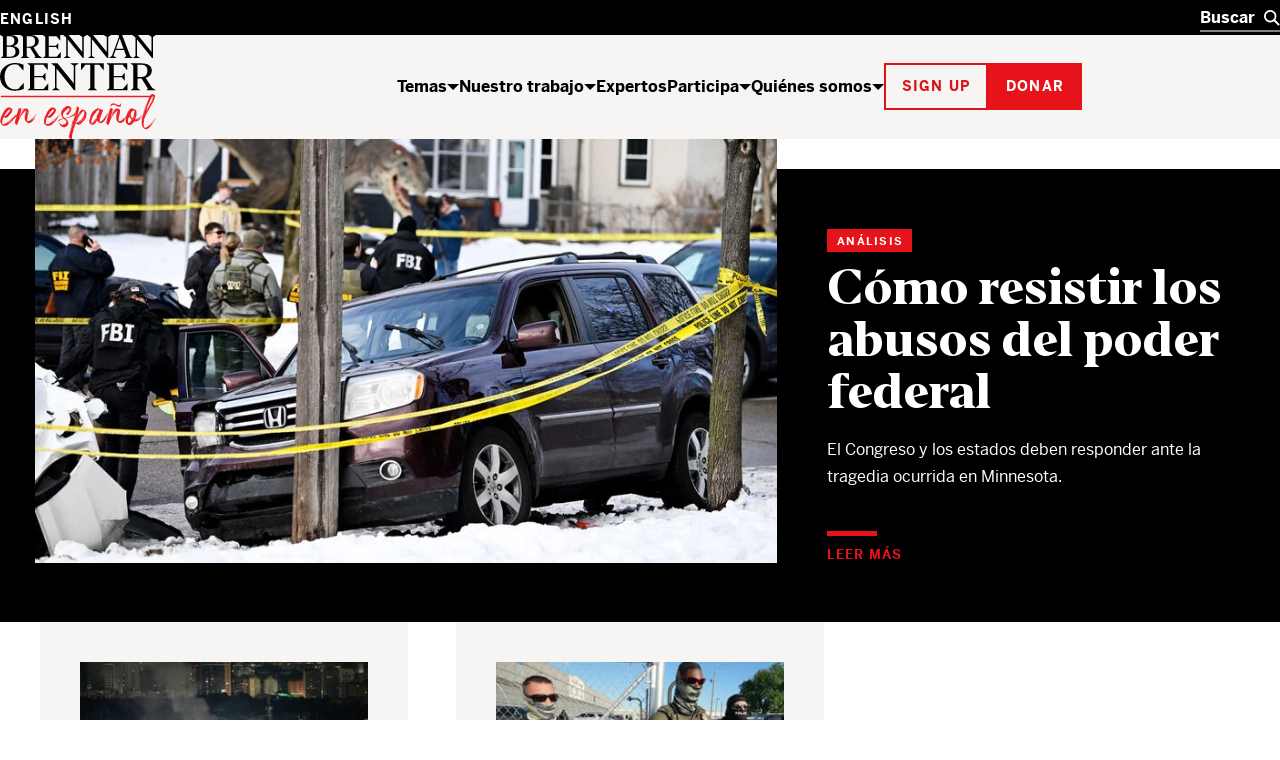

--- FILE ---
content_type: text/html; charset=UTF-8
request_url: https://www.brennancenter.org/es?ref=vallejosun.com
body_size: 62930
content:

<!DOCTYPE html>
<html lang="es" dir="ltr" prefix="og: https://ogp.me/ns#">
  <head>
    <meta charset="utf-8" />
<script type="text/javascript">
      dataLayer = [{
        'content_group1': 'Other',
        'content_group2': 'Other - Other',
        'content_group3': '',
        'content_group4': '',
        'dimension1': '',
        'dimension2': ''
      }];
      </script>
<meta name="description" content="Defend Democracy. Reform Justice. Protect the Constitution. The Brennan Center for Justice at NYU Law works to build an America that is democratic, just, and free." />
<meta name="keywords" content="Defend Democracy. Reform Justice. Protect the Constitution." />
<link rel="shortlink" href="https://www.brennancenter.org/es" />
<link rel="canonical" href="https://www.brennancenter.org/es" />
<link rel="image_src" href="https://www.brennancenter.org/sites/default/files/2022-04/SocialCards_Logo2.png" />
<meta property="og:site_name" content="Brennan Center for Justice" />
<meta property="og:type" content="website" />
<meta property="og:url" content="https://www.brennancenter.org/es" />
<meta property="og:title" content="Brennan Center for Justice | Home" />
<meta property="og:description" content="Defend Democracy. Reform Justice. Protect the Constitution. The Brennan Center for Justice at NYU Law works to build an America that is democratic, just, and free." />
<meta property="og:image" content="https://www.brennancenter.org/sites/default/files/2022-04/SocialCards_Logo2.png" />
<meta property="og:image:url" content="https://www.brennancenter.org/sites/default/files/2022-04/SocialCards_Logo2.png" />
<meta property="og:image:secure_url" content="https://www.brennancenter.org/sites/default/files/2022-04/SocialCards_Logo2.png" />
<meta name="twitter:card" content="summary_large_image" />
<meta name="twitter:title" content="Brennan Center for Justice" />
<meta name="twitter:description" content="The Brennan Center for Justice at NYU Law works to build an America that is democratic, just, and free." />
<meta name="twitter:site" content="@BrennanCenter" />
<meta name="twitter:image" content="https://www.brennancenter.org/sites/default/files/2022-04/SocialCards_Logo2.png" />
<meta name="Generator" content="Drupal 11 (https://www.drupal.org)" />
<meta name="MobileOptimized" content="width" />
<meta name="HandheldFriendly" content="true" />
<meta name="viewport" content="width=device-width, initial-scale=1.0" />
<meta class="swiftype" name="nid" data-type="integer" content="8676" />
<meta class="swiftype" name="path" data-type="string" content="/es/node/8676" />
<meta class="swiftype" name="langcode" data-type="string" content="es" />
<meta class="swiftype" name="parent" data-type="enum" content="search" />
<meta class="swiftype" name="type" data-type="enum" content="page" />
<meta class="swiftype" name="type_friendly" data-type="enum" content="Página" />
<meta class="swiftype" name="title" data-type="string" content="Español Hogar" />
<meta class="swiftype" name="summary" data-type="text" content="" />
<meta class="swiftype" name="image" data-type="enum" content="https://www.brennancenter.org/sites/default/files/styles/search_ultrawide/public/2022-04/SocialCards_Logo2.png.webp?itok=6zk49PFX" />
<meta class="swiftype" name="publish_date" data-type="date" content="2022-02-17T11:45:53-0500" />
<link rel="alternate" hreflang="en" href="https://www.brennancenter.org/?ref=vallejosun.com" />
<link rel="alternate" hreflang="es" href="https://www.brennancenter.org/es?ref=vallejosun.com" />
<link rel="icon" href="/core/misc/favicon.ico" type="image/vnd.microsoft.icon" />
<link rel="alternate" hreflang="en" href="https://www.brennancenter.org/" />
<link rel="alternate" hreflang="es" href="https://www.brennancenter.org/es" />

    <title>Brennan Center for Justice</title>
    <link rel="stylesheet" media="all" href="/sites/default/files/css/css_WiDRnMc3-3I5ljuLpUke28QYnBhcWdezQVaFo9x_o_Q.css?delta=0&amp;language=es&amp;theme=bcj&amp;include=[base64]" />
<link rel="stylesheet" media="all" href="/sites/default/files/css/css_43hM6Vl3yrx5VoWr7gryHwrVF4lf00emE2lFkj7aUkk.css?delta=1&amp;language=es&amp;theme=bcj&amp;include=[base64]" />

    <script src="https://cdn.optimizely.com/js/24344740158.js"></script>
    <script type="application/json" data-drupal-selector="drupal-settings-json">{"path":{"baseUrl":"\/","pathPrefix":"es\/","currentPath":"node\/8676","currentPathIsAdmin":false,"isFront":true,"currentLanguage":"es","currentQuery":{"ref":"vallejosun.com"}},"pluralDelimiter":"\u0003","suppressDeprecationErrors":true,"gtag":{"tagId":"","consentMode":false,"otherIds":[],"events":[],"additionalConfigInfo":[]},"ajaxPageState":{"libraries":"[base64]","theme":"bcj","theme_token":null},"ajaxTrustedUrl":[],"gtm":{"tagId":null,"settings":{"data_layer":"dataLayer","include_environment":false},"tagIds":["GTM-5SNMJ8W"]},"bcj_search":{"swiftype":{"engine_key":"GN6qNYcR4HfoaVch9Zie"},"langprefix":"es\/"},"easyResponsiveImages":{"lazyLoadingThreshold":"1250"},"user":{"uid":0,"permissionsHash":"538da50d052be30b0efed55432b9d923db591a1e4b2fc2d949b1782d1cb0a0c2"}}</script>
<script src="/sites/default/files/js/js_CQRRDJ9GBes58gG-4dLtkFptdLFH-05wH938cXgA_kw.js?scope=header&amp;delta=0&amp;language=es&amp;theme=bcj&amp;include=[base64]"></script>
<script src="/modules/contrib/google_tag/js/gtag.js?t94jjb"></script>
<script src="/modules/contrib/google_tag/js/gtm.js?t94jjb"></script>

    
    <link rel="apple-touch-icon" sizes="180x180" href="/themes/custom/bcj/assets/icons/favicons/apple-touch-icon.png?v=1">
    <link rel="icon" type="image/png" sizes="32x32" href="/themes/custom/bcj/assets/icons/favicons/favicon-32x32.png?v=1">
    <link rel="icon" type="image/png" sizes="16x16" href="/themes/custom/bcj/assets/icons/favicons/favicon-16x16.png?v=1">
    <link rel="shortcut icon" href="/themes/custom/bcj/assets/icons/favicons/favicon.ico?v=1">
    <link rel="manifest" href="/themes/custom/bcj/assets/icons/favicons/site.webmanifest">
    <meta name="msapplication-config" content="/themes/custom/bcj/assets/icons/favicons/browserconfig.xml" />
    <meta name="msapplication-TileColor" content="#ffffff">
    <meta name="theme-color" content="#ffffff">
    <!-- Hotjar Tracking Code for brennancenter.org -->
    <script>
      (function(h,o,t,j,a,r){
        h.hj=h.hj||function(){(h.hj.q=h.hj.q||[]).push(arguments)};
        h._hjSettings={hjid:979302,hjsv:6};
        a=o.getElementsByTagName('head')[0];
        r=o.createElement('script');r.async=1;
        r.src=t+h._hjSettings.hjid+j+h._hjSettings.hjsv;
        a.appendChild(r);
      })(window,document,'https://static.hotjar.com/c/hotjar-','.js?sv=');
    </script>
    <!-- End Hotjar Tracking Code -->
   </head>
  <body class="language-es path-frontpage page-node-type-detail">
    <div class="page-wrapper">
                                <!--[if lte IE 8]>
      <p class="browserupgrade" data-swiftype-index="false">You are using an <strong>outdated</strong> browser. Please <a href="http://browsehappy.com/">upgrade your browser</a> to improve your experience.</p>
      <![endif]-->
      <a id="bypass-link-main" class="screen-reader-text" href="#main" data-swiftype-index="false">Skip Navigation</a>
      <noscript><iframe src="https://www.googletagmanager.com/ns.html?id=GTM-5SNMJ8W"
                  height="0" width="0" style="display:none;visibility:hidden"></iframe></noscript>

        <div class="dialog-off-canvas-main-canvas" data-off-canvas-main-canvas>
    <div class="page" id="page">
        
  
  
  
    
<header  data-component-id="bcj:site-header" class="site-header" data-site-header-sticky="true">
    <div  class="site-header__inner site-header__inner--mobile" >
    <div  class="site-header__overlay site-header__overlay--mobile" >
    </div>
    <div  class="site-header__top site-header__top--mobile" >
      <div  class="site-header__logo site-header__logo--mobile" >
        <a  class="site-header__logo-link site-header__logo-link--mobile" href=/es>
          <span  class="visually-hidden" >Inicio</span>
          
  <span  data-component-id="bcj:logo" class="site-header__logo-svg site-header__logo-svg--mobile" >
    <svg width="56" height="40" viewBox="0 0 56 40" fill="none" xmlns="http://www.w3.org/2000/svg">
<g clip-path="url(#clip0_4583_692)">
<path d="M41.0185 0.938736C36.0798 2.20404 31.7124 5.5918 29.7532 9.71425C28.6104 12 28.243 17.4285 28.9369 20.653C30.0798 25.7142 34.6104 30.1224 40.1614 31.6326C43.3859 32.4898 50.3247 32.2857 53.7941 31.2245L55.9165 30.5714V26.8163L55.8757 23.0612L54.8145 24.2857C54.243 24.9387 52.692 26.653 51.3451 28.0408L48.8961 30.6122H45.7532C41.8349 30.6122 39.9981 29.7959 37.4675 26.9796C31.3451 20.1632 32.8553 7.06119 40.2022 3.30608C41.8757 2.40812 42.7736 2.24486 45.5492 2.24486H48.8961L52.2022 5.71425L55.4675 9.18363L55.5083 5.67343V2.20404L53.1818 1.42853C50.2022 0.489756 43.7941 0.244858 41.0185 0.938736Z" fill="black"/>
<path d="M-0.00255101 0.979614C-0.00255101 1.06125 0.732143 1.63268 1.6301 2.24492L3.26276 3.38778V16.3266V29.2653L1.54847 30.449L-0.125 31.6327L6.97704 31.7551C15.2628 31.8776 18.6505 31.4286 21.5077 29.7959C25.0179 27.7959 26.2423 23.8368 24.4872 20.2041C23.6301 18.449 22.2015 17.3878 19.1811 16.2449C18.1607 15.8776 17.6301 15.551 17.9974 15.551C19.0179 15.5102 21.9974 13.1837 22.8546 11.7143C23.875 10.0817 23.9158 6.97961 23.0179 5.06125C22.1607 3.26533 19.7117 1.83676 16.5689 1.26533C14.3648 0.857164 -0.00255101 0.612267 -0.00255101 0.979614ZM14.3648 2.9388C15.2628 3.18369 16.4872 4.04084 17.2219 4.81635C18.3648 6.16329 18.4464 6.40818 18.2832 9.02043C18.1607 11.2653 17.9566 12 17.1403 12.898C15.6709 14.449 13.875 15.1021 10.8138 15.1021H8.16072V8.77553V2.449H10.4464C11.7117 2.449 13.4668 2.65308 14.3648 2.9388ZM17.0179 17.7959C19.9158 19.9592 20.8546 23.7959 19.2628 26.9388C18.1607 29.1429 16.3648 29.9592 11.9566 30.1225L8.16072 30.2857V23.4694V16.6531L12.0383 16.8163C15.0995 16.9388 16.1199 17.1429 17.0179 17.7959Z" fill="black"/>
<rect y="38.5714" width="56.0204" height="1.53061" fill="#E7131A"/>
</g>
<defs>
<clipPath id="clip0_4583_692">
<rect width="55.9184" height="40" fill="white"/>
</clipPath>
</defs>
</svg>

  </span>

        </a>
      </div>

      <div  class="site-header__menu-button-wrapper site-header__menu-button-wrapper--mobile" >
        <button  class="site-header__menu-button site-header__menu-button--mobile" aria-label="Toggle navigation menu" aria-expanded="false">
          Menú
        </button>
      </div>
    </div>
    <div  class="site-header__main site-header__main--mobile" >
      <div  class="site-header__search-wrapper site-header__search-wrapper--mobile" >
        
<form  data-component-id="bcj:header-search" class="header-search" action="/search" >
  <div  class="header-search__inner" >
    <div  class="header-search__input-wrapper">
      <label  class="visually-hidden" for="header-search__input" >Buscar</label>
      <input  class="header-search__input" type="text" placeholder="Buscar" autocomplete="off" id="header-search" />
      <button  class="header-search__submit" type="submit" >
        <span  class="visually-hidden" >Buscar</span>
        

  <span  data-component-id="bcj:icon" class="header-search__icon-svg"  >
    <svg width="18" height="18" viewBox="0 0 18 18" fill="none" xmlns="http://www.w3.org/2000/svg">
<circle cx="7" cy="7" r="6" fill="none" stroke="currentColor" stroke-width="2"/>
<path d="M11 11L17 17" fill="none" stroke="currentColor" stroke-width="2"/>
</svg>

  </span>

      </button>
    </div>
    <button  class="header-search__clear" type="button" aria-label="Clear search" >
      <span  class="visually-hidden" >Limpiar</span>
      

  <span  data-component-id="bcj:icon" class="header-search__icon-svg"  >
    
<svg width="14" height="14" viewBox="0 0 14 14" fill="none" xmlns="http://www.w3.org/2000/svg">
<path d="M0.999999 1L13 13" stroke="currentColor" stroke-width="2"/>
<path d="M13 1L1 13" stroke="currentColor" stroke-width="2"/>
</svg>

  </span>

    </button>
  </div>
  <div  class="header-search__autocomplete-results" >
    <h4  class="header-search__autocomplete-results-heading" >Resultados Sugeridos</h4>
    <ul  class="header-search__autocomplete-results-list" >
                </ul>
    <a href="/search"  class="header-search__autocomplete-results-see-all" >Ver Todos los Resultados de Búsqueda</a>
  </div>
</form>

      </div>

      <div  class="site-header__navigation site-header__navigation--mobile" >
                   <nav role="navigation" aria-labelledby="block-bcj-main-menu-offcanvas-menu" id="block-bcj-main-menu-offcanvas" data-block-plugin-id="system_menu_block:main" class="block block-menu navigation menu--main">
            
  <h2 class="visually-hidden" id="block-bcj-main-menu-offcanvas-menu">Main navigation offcanvas</h2>
  

        




              <ul  block="block-bcj-main-menu-offcanvas" data-component-id="bcj:site-menu-mobile" class="site-menu-mobile">
    
                <li  class="site-menu-mobile__menu-item site-menu-mobile__menu-item--level-0">
                  <div  class="site-menu-mobile__menu-item-inner">
            <a href="/es/issues" title="El Brennan Center trabaja para reformar y defender los sistemas de democracia y justicia de nuestro país." data-drupal-link-system-path="node/112">Temas</a>
            <button  class="site-menu-mobile__menu-item-toggle" aria-expanded="false" >
              <span class="visually-hidden">Show / hide</span>
              

  <span  data-component-id="bcj:icon" class="site-menu-mobile__menu-item-toggle-icon-svg"  >
    <svg width="12" height="6" viewBox="0 0 12 6" fill="none" xmlns="http://www.w3.org/2000/svg">
<path d="M6 6L0 0H12L6 6Z" fill="currentColor"/>
</svg>

  </span>

            </button>
          </div>
                        <ul  class="site-menu-mobile__sub-menu" >
    
                <li  class="site-menu-mobile__menu-item site-menu-mobile__menu-item--level-1">
                  <a href="/es/temas/que-todos-puedan-votar" data-drupal-link-system-path="node/4">Que todos puedan votar</a>
              </li>
                <li  class="site-menu-mobile__menu-item site-menu-mobile__menu-item--level-1">
                  <a href="/es/temas/reformar-la-financiacion-de-la-politica" data-drupal-link-system-path="node/23">Reformar la financiación de la política</a>
              </li>
                <li  class="site-menu-mobile__menu-item site-menu-mobile__menu-item--level-1">
                  <a href="/es/node/24" data-drupal-link-system-path="node/24">The Courts</a>
              </li>
                <li  class="site-menu-mobile__menu-item site-menu-mobile__menu-item--level-1">
                  <a href="/es/temas/acabar-con-la-encarcelacion-masiva" data-drupal-link-system-path="node/25">Acabar con la encarcelación masiva</a>
              </li>
                <li  class="site-menu-mobile__menu-item site-menu-mobile__menu-item--level-1">
                  <a href="/es/temas/proteger-la-libertad-y-seguridad-nacional" data-drupal-link-system-path="node/26">Proteger la libertad y seguridad nacional</a>
              </li>
                <li  class="site-menu-mobile__menu-item site-menu-mobile__menu-item--level-1">
                  <a href="/es/node/28" data-drupal-link-system-path="node/28">U.S. Constitution</a>
              </li>
    
          <li  class="site-menu-mobile__menu-item site-menu-mobile__menu-item--see-all">
        <a href="/es/issues">See All Temas</a>
      </li>
        </ul>

  
              </li>
                <li  class="site-menu-mobile__menu-item site-menu-mobile__menu-item--level-0">
                  <div  class="site-menu-mobile__menu-item-inner">
            <a href="/es/nuestro-trabajo" title="El Brennan Center elabora políticas innovadoras y lucha por ellas en el Congreso y en los tribunales." data-drupal-link-system-path="node/111">Nuestro trabajo</a>
            <button  class="site-menu-mobile__menu-item-toggle" aria-expanded="false" >
              <span class="visually-hidden">Show / hide</span>
              

  <span  data-component-id="bcj:icon" class="site-menu-mobile__menu-item-toggle-icon-svg"  >
    <svg width="12" height="6" viewBox="0 0 12 6" fill="none" xmlns="http://www.w3.org/2000/svg">
<path d="M6 6L0 0H12L6 6Z" fill="currentColor"/>
</svg>

  </span>

            </button>
          </div>
                        <ul  class="site-menu-mobile__sub-menu" >
    
                <li  class="site-menu-mobile__menu-item site-menu-mobile__menu-item--level-1">
                  <a href="/es/news-analysis" title="Análisis críticos de los expertos del Brennan Center sobre las últimas noticias." data-drupal-link-system-path="node/8693">Análisis y opinión</a>
              </li>
                <li  class="site-menu-mobile__menu-item site-menu-mobile__menu-item--level-1">
                  <a href="/es/nuestro-trabajo/investigaciones-e-informes" data-drupal-link-system-path="node/109">Investigaciones e informes</a>
              </li>
                <li  class="site-menu-mobile__menu-item site-menu-mobile__menu-item--level-1">
                  <a href="/es/nuestro-trabajo/soluciones-politicas" data-drupal-link-system-path="node/108">Soluciones políticas</a>
              </li>
                <li  class="site-menu-mobile__menu-item site-menu-mobile__menu-item--level-1">
                  <a href="/es/node/8515" data-drupal-link-system-path="node/8515">Court Cases</a>
              </li>
                <li  class="site-menu-mobile__menu-item site-menu-mobile__menu-item--level-1">
                  <a href="/es/node/11975" data-drupal-link-system-path="node/11975">Explainers</a>
              </li>
    
          <li  class="site-menu-mobile__menu-item site-menu-mobile__menu-item--see-all">
        <a href="/es/nuestro-trabajo">See All Nuestro trabajo</a>
      </li>
        </ul>

  
              </li>
                <li  class="site-menu-mobile__menu-item site-menu-mobile__menu-item--level-0">
                  <a href="/es/experts" data-drupal-link-system-path="node/8679">Expertos</a>
              </li>
                <li  class="site-menu-mobile__menu-item site-menu-mobile__menu-item--level-0">
                  <div  class="site-menu-mobile__menu-item-inner">
            <a href="/es/participa" title="El Brennan Center trabaja para construir una nación que sea democrática, justa y libre. Puedes ayudar de varias formas." data-drupal-link-system-path="node/113">Participa</a>
            <button  class="site-menu-mobile__menu-item-toggle" aria-expanded="false" >
              <span class="visually-hidden">Show / hide</span>
              

  <span  data-component-id="bcj:icon" class="site-menu-mobile__menu-item-toggle-icon-svg"  >
    <svg width="12" height="6" viewBox="0 0 12 6" fill="none" xmlns="http://www.w3.org/2000/svg">
<path d="M6 6L0 0H12L6 6Z" fill="currentColor"/>
</svg>

  </span>

            </button>
          </div>
                        <ul  class="site-menu-mobile__sub-menu" >
    
                <li  class="site-menu-mobile__menu-item site-menu-mobile__menu-item--level-1">
                  <a href="/es/get-involved/support-our-work" data-drupal-link-system-path="node/114">Apoya nuestro trabajo</a>
              </li>
                <li  class="site-menu-mobile__menu-item site-menu-mobile__menu-item--level-1">
                  <a href="/es/node/115" data-drupal-link-system-path="node/115">Get Informed</a>
              </li>
                <li  class="site-menu-mobile__menu-item site-menu-mobile__menu-item--level-1">
                  <a href="/es/eventos" data-drupal-link-system-path="node/10197">Asiste a un evento</a>
              </li>
                <li  class="site-menu-mobile__menu-item site-menu-mobile__menu-item--level-1">
                  <a href="/es/participa/ser-nuestro-aliado" data-drupal-link-system-path="node/116">Ser nuestro aliado</a>
              </li>
                <li  class="site-menu-mobile__menu-item site-menu-mobile__menu-item--level-1">
                  <a href="/es/node/10393" data-drupal-link-system-path="node/10393">Take Action</a>
              </li>
    
          <li  class="site-menu-mobile__menu-item site-menu-mobile__menu-item--see-all">
        <a href="/es/participa">See All Participa</a>
      </li>
        </ul>

  
              </li>
                <li  class="site-menu-mobile__menu-item site-menu-mobile__menu-item--level-0">
                  <div  class="site-menu-mobile__menu-item-inner">
            <a href="/about" title="El Brennan Center for Justice es un instituto no partidista sobre política y derecho.">Quiénes somos</a>
            <button  class="site-menu-mobile__menu-item-toggle" aria-expanded="false" >
              <span class="visually-hidden">Show / hide</span>
              

  <span  data-component-id="bcj:icon" class="site-menu-mobile__menu-item-toggle-icon-svg"  >
    <svg width="12" height="6" viewBox="0 0 12 6" fill="none" xmlns="http://www.w3.org/2000/svg">
<path d="M6 6L0 0H12L6 6Z" fill="currentColor"/>
</svg>

  </span>

            </button>
          </div>
                        <ul  class="site-menu-mobile__sub-menu" >
    
                <li  class="site-menu-mobile__menu-item site-menu-mobile__menu-item--level-1">
                  <a href="/es/node/118" data-drupal-link-system-path="node/118">History</a>
              </li>
                <li  class="site-menu-mobile__menu-item site-menu-mobile__menu-item--level-1">
                  <a href="/es/quienes-somos/programas" data-drupal-link-system-path="node/119">Programas</a>
              </li>
                <li  class="site-menu-mobile__menu-item site-menu-mobile__menu-item--level-1">
                  <a href="/es/node/122" data-drupal-link-system-path="node/122">Careers</a>
              </li>
                <li  class="site-menu-mobile__menu-item site-menu-mobile__menu-item--level-1">
                  <a href="/es/node/8674" data-drupal-link-system-path="node/8674">Staff</a>
              </li>
                <li  class="site-menu-mobile__menu-item site-menu-mobile__menu-item--level-1">
                  <a href="/es/node/588" data-drupal-link-system-path="node/588">Board of Directors</a>
              </li>
                <li  class="site-menu-mobile__menu-item site-menu-mobile__menu-item--level-1">
                  <a href="/es/node/7757" data-drupal-link-system-path="node/7757">Leadership</a>
              </li>
                <li  class="site-menu-mobile__menu-item site-menu-mobile__menu-item--level-1">
                  <a href="/es/quienes-somos/informacion-financiera-y-legal" data-drupal-link-system-path="node/121">Financial &amp; Legal Information</a>
              </li>
                <li  class="site-menu-mobile__menu-item site-menu-mobile__menu-item--level-1">
                  <a href="/es/quienes-somos/contactanos" data-drupal-link-system-path="node/123">Contáctanos</a>
              </li>
                <li  class="site-menu-mobile__menu-item site-menu-mobile__menu-item--level-1">
                  <a href="/es/node/7779" data-drupal-link-system-path="node/7779">Brennan Center &amp; NYU School of Law</a>
              </li>
    
          <li  class="site-menu-mobile__menu-item site-menu-mobile__menu-item--see-all">
        <a href="/about">See All Quiénes somos</a>
      </li>
        </ul>

  
              </li>
    
        </ul>

  


  </nav>

              </div>

      <div  class="site-header__actions site-header__actions--mobile" >
                      









  

<button  data-button-color="red" class="bcj-button bcj-button--ghost newsletter-signup-modal__subscribe-button">
        <span  class="bcj-button__content">
      Sign up
    </span>
    </button>



<dialog  data-component-id="bcj:newsletter-signup" class="newsletter-signup-modal" >
  <button  class="newsletter-signup-modal__close" type="button" aria-label="Cerrar" >
    <span  class="visually-hidden">Close modal</span>
    

  <span  data-component-id="bcj:icon" class="newsletter-signup-modal__close-icon"  >
    
<svg width="14" height="14" viewBox="0 0 14 14" fill="none" xmlns="http://www.w3.org/2000/svg">
<path d="M0.999999 1L13 13" stroke="currentColor" stroke-width="2"/>
<path d="M13 1L1 13" stroke="currentColor" stroke-width="2"/>
</svg>

  </span>

  </button>
  


<section  data-component-id="bcj:sign-up" class="sign-up-component sign-up-component--full-bleed">
  <div  class="sign-up-component__container">
    <div  class="sign-up-component__inner">
              <span  class="sign-up-component__tophat">Estar al Día</span>
            <div  class="sign-up-component__content-wrapper">
                  <div  class="sign-up-component__content">
                          

<h3  data-component-id="bcj:heading" class="sign-up-component__heading">
      Informed citizens are our democracy’s best defense.  </h3>

            
            
                      </div>
                          <div  class="sign-up-component__form-wrapper">
            
<form  data-component-id="bcj:sign-up-form" class="sign-up-pardot-form" action="" method="post" id="pardot-form--1074715655">
  <div  class="sign-up-pardot-form__fields">
    <div  class="sign-up-pardot-form__field">
      <label for="first-name--1074715655">Nombre</label>
      <input type="text" name="firstname" id="first-name--1074715655" />
    </div>
    <div  class="sign-up-pardot-form__field">
      <label for="last-name--1074715655">Apellidos</label>
      <input type="text" name="lastname" id="last-name--1074715655" />
    </div>
    <div  class="sign-up-pardot-form__field required">
      <label for="email--1074715655">Correo Electrónico</label>
      <input type="email" name="email" id="email--1074715655" required />
    </div>
    <div  class="sign-up-pardot-form__field required">
      <label for="zip--1074715655">Código Postal</label>
      <input type="text" name="zip" id="zip--1074715655" required />
    </div>
    <div class="visually-hidden">
      <label for="pardot_extra_field--1074715655">Comentarios</label>
      <input  class="sign-up-pardot-form__extra-field" type="text" id="pardot_extra_field--1074715655" name="pardot_extra_field" tabindex="-1" autocomplete="false" aria-hidden="true" />
      <input type="hidden" name="pardot_form_action" id="pardot-form-action--1074715655" value="https://go.brennancenter.org/l/557782/2023-04-12/7sr6js" />
    </div>
  </div>
  <div  class="sign-up-pardot-form__actions">
    







  

<button  type="submit" value="Inscribirme" data-button-color="red" class="bcj-button bcj-button--ghost sign-up-pardot-form__submit">
        <span  class="bcj-button__content">
      Inscribirme
    </span>
    </button>

  </div>
  <p  class="sign-up-pardot-form__privacy">Respetamos <a href="/privacy-policy" target="_top">su privacidad</a>.</p>
</form>

          </div>
              </div>
    </div>
  </div>
</section>

</dialog>

    

		





  

<a  href="https://secure.brennancenter.org/secure/realiza-donaciones-donar-brennan-center-justice" data-button-color="red" class="bcj-button bcj-button--fill">
        <span  class="bcj-button__content">
      Donar
    </span>
    </a>

  
              </div>

      <div  class="site-header__language-switcher site-header__language-switcher--mobile" >
                  <div class="language-switcher-language-url" id="block-bcj-languageswitcher" role="navigation" data-block-plugin-id="language_block:language_interface">
  
    
      

<nav  block="block-bcj-languageswitcher" data-component-id="bcj:language-switcher" class="language-switcher" >
  <ul  class="language-switcher__list" ><li  class="language-switcher__item"><a href="/?ref=vallejosun.com" class="language-link" hreflang="en" data-drupal-link-query="{&quot;ref&quot;:&quot;vallejosun.com&quot;}" data-drupal-link-system-path="&lt;front&gt;">English</a></li></ul></nav>


  
  </div>

              </div>
    </div>
  </div>

    <div  class="site-header__inner site-header__inner--desktop">
    <div  class="site-header__top site-header__top--desktop">
      <div  class="site-header__container">
        <div  class="site-header__language-switcher">
                      <div class="language-switcher-language-url" id="block-bcj-languageswitcher" role="navigation" data-block-plugin-id="language_block:language_interface">
  
    
      

<nav  block="block-bcj-languageswitcher" data-component-id="bcj:language-switcher" class="language-switcher" >
  <ul  class="language-switcher__list" ><li  class="language-switcher__item"><a href="/?ref=vallejosun.com" class="language-link" hreflang="en" data-drupal-link-query="{&quot;ref&quot;:&quot;vallejosun.com&quot;}" data-drupal-link-system-path="&lt;front&gt;">English</a></li></ul></nav>


  
  </div>

                  </div>
        <div  class="site-header__search-wrapper site-header__search-wrapper--desktop" >
          
<form  data-component-id="bcj:header-search" class="header-search" action="/search" >
  <div  class="header-search__inner" >
    <div  class="header-search__input-wrapper">
      <label  class="visually-hidden" for="header-search__input" >Buscar</label>
      <input  class="header-search__input" type="text" placeholder="Buscar" autocomplete="off" id="header-search" />
      <button  class="header-search__submit" type="submit" >
        <span  class="visually-hidden" >Buscar</span>
        

  <span  data-component-id="bcj:icon" class="header-search__icon-svg"  >
    <svg width="18" height="18" viewBox="0 0 18 18" fill="none" xmlns="http://www.w3.org/2000/svg">
<circle cx="7" cy="7" r="6" fill="none" stroke="currentColor" stroke-width="2"/>
<path d="M11 11L17 17" fill="none" stroke="currentColor" stroke-width="2"/>
</svg>

  </span>

      </button>
    </div>
    <button  class="header-search__clear" type="button" aria-label="Clear search" >
      <span  class="visually-hidden" >Limpiar</span>
      

  <span  data-component-id="bcj:icon" class="header-search__icon-svg"  >
    
<svg width="14" height="14" viewBox="0 0 14 14" fill="none" xmlns="http://www.w3.org/2000/svg">
<path d="M0.999999 1L13 13" stroke="currentColor" stroke-width="2"/>
<path d="M13 1L1 13" stroke="currentColor" stroke-width="2"/>
</svg>

  </span>

    </button>
  </div>
  <div  class="header-search__autocomplete-results" >
    <h4  class="header-search__autocomplete-results-heading" >Resultados Sugeridos</h4>
    <ul  class="header-search__autocomplete-results-list" >
                </ul>
    <a href="/search"  class="header-search__autocomplete-results-see-all" >Ver Todos los Resultados de Búsqueda</a>
  </div>
</form>

        </div>
      </div>
    </div>
    <div  class="site-header__main site-header__main--desktop" >
      <div  class="site-header__container">
        <div  class="site-header__logo site-header__logo--desktop" >
          <a  class="site-header__logo-link" href=/es>
            <span  class="visually-hidden" >Inicio</span>
            
  <span  data-component-id="bcj:logo" class="site-header__logo-svg site-header__logo-svg--desktop" >
    <svg id="Layer_1" data-name="Layer 1" xmlns="http://www.w3.org/2000/svg" viewBox="0 0 197.81 131.57"><defs><style>.cls-1{fill:#010101;}.cls-2{fill:#ed1c24;}.cls-3{fill:#ec2027;}.cls-4{fill:#fff;}</style></defs><path class="cls-1" d="M1.09,28.75l2.78-2.09V2.36L1.09.23V0H11.17c8.89,0,11.94,2.47,11.94,7.19,0,3.28-2.47,5.64-6.06,6.8,4.67.85,7.49,3.09,7.49,6.87C24.54,26.43,20,29,11,29H1.09ZM11.48,13.37c3.94,0,6.8-1.59,6.8-6,0-4.13-2.62-5.87-7.45-5.87H8.47V13.37Zm-3,1.43V27.51h3c5.64,0,8.19-1.93,8.19-6.34,0-4.05-2.32-6.37-7.45-6.37Z"/><path class="cls-1" d="M36.94,29H26.39v-.23l2.78-2.09V2.36L26.39.23V0H37.56c7.53,0,11.59,2.74,11.59,7.84,0,3.87-2.74,6.61-6.65,7.73l7.11,10.9,3.87,2.28V29H43.59v-.23l1.35-1.63L38.1,16.19H33.77V26.66l3.17,2.09ZM33.77,1.51V14.72H37c4.64,0,7.46-1.74,7.46-6.72,0-4.64-2.55-6.49-7.19-6.49Z"/><path class="cls-1" d="M54.55,28.75l2.79-2.09V2.36L54.55.23V0h22V7.22h-.15L71.63,1.58h-9.7V13.52h9l2.93-3.36H74v8.66h-.16L70.9,15.07h-9V27.43H72l4.75-5.72h.16V29H54.55Z"/><path class="cls-1" d="M89.29,29H81v-.23l3.09-2.28V3.32L80.28.23V0H87l16.49,20.4.93,1.43V2.51L101,.23V0h8.54V.23l-3.36,2.32V29h-1.31v0l-19-23.42v21l3.48,2.28Z"/><path class="cls-1" d="M120.27,29H112v-.23l3.09-2.28V3.32L111.27.23V0H118l16.5,20.4.92,1.43V2.51L131.94.23V0h8.53V.23l-3.36,2.32V29H135.8v0l-19-23.42v21l3.48,2.28Z"/><path class="cls-1" d="M147.7,29h-9.12v-.23l3.36-2.32,9-24.34L150.17,0h4.71l10.28,26.7L168,28.75V29H157.47v-.23l2.74-2.05-2.93-7.85H146.54l-2.67,7.62,3.83,2.28Zm4.05-24.77-4.63,13.06h9.54Z"/><path class="cls-1" d="M177.13,29h-8.27v-.23l3.1-2.28V3.32L168.13.23V0h6.68l16.5,20.4.93,1.43V2.51L188.8.23V0h8.54V.23L194,2.55V29h-1.32v0l-19-23.42v21l3.48,2.28Z"/><path class="cls-1" d="M18.39,70.44C8.78,70.44,0,64.07,0,52.69s10.33-17.3,18.94-17.3a26.19,26.19,0,0,1,11,2.19v7.56h-.18l-6.78-7.38a14.59,14.59,0,0,0-4.32-.64c-7.38,0-12.88,6-12.88,15.34,0,8.79,4.73,16.3,13,16.3A21.82,21.82,0,0,0,23,68.3l7-7.64.18,0v7.65A28.67,28.67,0,0,1,18.39,70.44Z"/><path class="cls-1" d="M34.82,69.72l3.28-2.46V38.63l-3.28-2.51v-.27H60.67v8.51h-.18l-5.55-6.64H43.51V51.78H54.07l3.46-4h.19V58h-.19L54.07,53.6H43.51V68.17H55.35L61,61.43h.18V70H34.82Z"/><path class="cls-1" d="M75.74,70H66v-.27L69.64,67V39.76l-4.51-3.64v-.27H73l19.43,24,1.1,1.69V38.81l-4.05-2.69v-.27H99.55v.27l-4,2.73V70H94v0L71.64,42.36V67l4.1,2.69Z"/><path class="cls-1" d="M123.12,70h-12v-.27l3.28-2.46V37.63h-6.05L103,44.45h-.23v-8.6H131.5v8.6h-.18l-5.47-6.82h-6V67.26l3.27,2.46Z"/><path class="cls-1" d="M135.41,69.72l3.28-2.46V38.63l-3.28-2.51v-.27h25.86v8.51h-.19l-5.55-6.64H144.11V51.78h10.56l3.46-4h.18V58h-.18l-3.46-4.42H144.11V68.17h11.83l5.6-6.74h.18V70H135.41Z"/><path class="cls-1" d="M178.11,70H165.68v-.27L169,67.26V38.63l-3.28-2.51v-.27h13.16c8.87,0,13.65,3.23,13.65,9.24,0,4.55-3.23,7.78-7.83,9.1L193,67l4.55,2.69V70H185.94v-.27l1.59-1.92-8.06-12.88h-5.1V67.26l3.74,2.46Zm-3.74-32.36V53.19h3.78c5.46,0,8.79-2,8.79-7.92,0-5.46-3-7.64-8.47-7.64Z"/><rect class="cls-2" x="1.01" y="76.86" width="189.63" height="1.86"/><path class="cls-3" d="M20.54,100.39l-.21.21c-.15.07-.15.35-.22.7.07.07-.07.14-.21.21s-.28.14-.07.21-.28,0-.91.84c-.56,1-.56,1.19-.35,1.26s.14.14-.07.07a.42.42,0,0,0-.42.21c-.07.21-.49.21-.56.21s-.56.49-.42.56,0,.14-.14.14-.14.07-.14.07,0,.21,0,.35c-.07.36.07.36.21,0,.14-.07.14-.21.07-.21s0-.14.21-.35a.77.77,0,0,0,.21-.42h.14a.89.89,0,0,0,.42-.07c.21-.21.21,0-.07.28a.64.64,0,0,1-.35.21c-.14-.07-.14-.07-.07.07s-.14.35-.49.78-.35.56-.21.49c.63-.42.21.07-1.61,2.24l-.78.91c-.42.35-.63.63-.56.7s-.49.7-.63.56a.28.28,0,0,0-.28.14c-.14.14-.14.14.07,0s-.49.85-.91,1.13a1,1,0,0,1-.35.21c-.21.28-1,.91-1.05.84s-.07,0-.07.07A5.36,5.36,0,0,1,9,114.2a7.32,7.32,0,0,1-2.31.63,12.4,12.4,0,0,1-1.82.14,5.73,5.73,0,0,1-2-.84,6.22,6.22,0,0,1-1.12-1.33,4.24,4.24,0,0,0-.7-1,12.27,12.27,0,0,1-.7-2.74,6.29,6.29,0,0,1,.42-2.73c.14,0,.14-.07.14-.07s-.07-.07-.14-.07-.14,0,.42-1.55c.63-2,.84-2.38,1.05-2.31a.42.42,0,0,0,.28-.49c0-.07-.07,0-.07.07s-.14.14-.21.14,0-.21.07-.35a.64.64,0,0,0,.21-.35,21.49,21.49,0,0,1,1.12-2.25L4.2,98l.63-1A1.08,1.08,0,0,0,5,96.53,18.74,18.74,0,0,1,7.7,93.37L8.05,93A5.74,5.74,0,0,1,9.81,91.9a3.15,3.15,0,0,1,1.54-.28l1.19.21A6.4,6.4,0,0,1,14.79,93a4.13,4.13,0,0,1,.91,2,4.33,4.33,0,0,1-.28,1.4,2.1,2.1,0,0,0-.28.56c-.21,1-2.11,3.51-3.93,5.33a25.59,25.59,0,0,1-2.39,2.1,4.19,4.19,0,0,1-2.45.28,3.45,3.45,0,0,0-.63-.28c0-.07-.28-.21-.56-.35s-.77-.28-.63,0,0,.21-.14.21a.72.72,0,0,0-.28.07c0,.07.07.07.14.07s.14-.07.14.07l-.14.14c-.07,0-.07.07-.07.14s0,.14-.07.14-.21.07-.14.21,0,.14-.07.21-.22,0-.14.07.07.14-.08.28-.06.21.08.29.07.14-.08.28a.5.5,0,0,0-.21.56c.07.21,0,.42-.28.7-.07.21-.14.28-.07.21s.35.07.14.28A1.56,1.56,0,0,0,3,109l-.21,1.12A3.76,3.76,0,0,0,3,112.52c.14.56.78.56,2.32.14a6.65,6.65,0,0,0,3.57-1.83,1.81,1.81,0,0,1,.64-.56c0-.07.21-.14.49-.35a1.25,1.25,0,0,1,.49-.35c.07,0,.21-.21.35-.35s.14-.28.21-.28.21-.14.28-.21c1.26-1.26,1.54-1.68,1.68-1.54a.87.87,0,0,0,.14-.21c0-.21.14-.28.28-.21s.14,0,.07-.14-.07-.07,0-.07.14,0,.14-.14,0-.14.07-.14.28-.07.49-.21.42-.43.42-.49l.36-.43a.64.64,0,0,1,.35-.21,6.62,6.62,0,0,1-1.2,1.34A22.07,22.07,0,0,1,12.47,108c-.84.91-1.05,1.12-1.19,1.12a.22.22,0,0,0-.07.14c0,.14,1.12-.84,1.54-1.19.07-.14.14-.21.28-.21s.14-.07.07-.14-.07-.14,0-.14.28-.21.49-.35c.35-.42.42-.49.35-.21.14-.07.21-.21.14-.28s.14-.21.35-.28.21-.14.21-.21,0-.14.07-.21.14-.14.14-.07.08,0,.15-.15a.61.61,0,0,1,.21-.21c.28-.06,1.4-1.33,1.26-1.47s0-.07.07-.07a2.49,2.49,0,0,0,1.19-.91c0-.14.28-.49.42-.42s.07,0,0-.07.35-.28.56-.49S20.89,99.19,20.54,100.39Zm-19.36,4.9c0-.07,0-.07-.07,0s-.07.14-.07.21.07.08.14,0Zm.28-1.12a.76.76,0,0,0-.21.49c0,.14.07.14.14-.07s.14-.28.21-.28.07-.21.07-.28S1.6,104,1.46,104.17Zm4.07-1.26a1.78,1.78,0,0,0,.91-.42,1.81,1.81,0,0,0,.63-.63.89.89,0,0,1,.49-.28c.14,0,.49-.35,1.33-1.19.07,0,.29-.29.5-.5s.35-.49.42-.49a29,29,0,0,0,2-2.52,1.75,1.75,0,0,0,.28-.49c.07-.21.14-.35.21-.35a6.06,6.06,0,0,0,.63-1.83c0-.35-.07-.42-.07-.28a.17.17,0,0,1-.28.07,3.58,3.58,0,0,0-1.47.7.85.85,0,0,1-.56.64.42.42,0,0,0-.35.28,4.08,4.08,0,0,1-.77.7,1.44,1.44,0,0,0-.43.56A2.92,2.92,0,0,1,8.05,98C8,98,8,98.07,8,98.14s0,.14-.14.21-.28.14-.28.28a1.94,1.94,0,0,1-.35.63.84.84,0,0,0-.35.56.23.23,0,0,1-.21.22c-.07,0-.07.14-.07.21s-.14.35-.42.56c-.35.42-.49.7-.21.49.07-.07,0,.14-.14.49l-.42.56c-.07,0-.14,0-.07.07s0,.14-.14.28S5.11,103,5.53,102.91Zm12.2.84a10,10,0,0,0-1.54,1.33l-1.12,1.2-.92.91c-.35.21-.56.49-.49.49s0,.14-.07.14a8.38,8.38,0,0,0-2,1.75.73.73,0,0,1-.56.35c-.14-.07-.14,0-.14.14s0,.07-.07.07-.21.07-.21.14-.56.84-.77.84-.21.08-.21.14.07.08.21,0,.42-.14.42-.28.07-.14.21-.07.21-.07.21-.14.07-.14.14-.14a.15.15,0,0,0,.14-.14c-.07-.07.21-.28.42-.35a2.23,2.23,0,0,0,.56-.42c0-.21.14-.21.28-.21s.28-.07.28-.14a.22.22,0,0,1,.21-.21,2.41,2.41,0,0,0,.91-.77c1-.91,1.05-1,.77-.84s-.21.07-.21-.07.07-.14.14-.14.22-.07.22-.14.06-.14.21-.14.14,0,.06-.14,0-.14.08-.14.14,0,.14-.07.35-.63.56-.63C15.35,106.07,18.29,103.4,17.73,103.75ZM13,95.55a10.13,10.13,0,0,1-1.12,2c-.07.14-.14.21-.14.28s.21,0,.42-.28l.42-.77.28-.42a5.06,5.06,0,0,0,.28-.49,5.7,5.7,0,0,0,.14-.63c.07-.07,0-.07-.07,0A.64.64,0,0,0,13,95.55Zm1.26,12.69c-.07,0-.14.14-.21.28a1.23,1.23,0,0,0-.07.35,1,1,0,0,0,.21-.35C14.29,108.31,14.36,108.24,14.29,108.24Zm1.55-1.54a2.28,2.28,0,0,0,.56-.77c0-.08-.14,0-.21.21a.64.64,0,0,1-.35.21c-.07.07-.14.07-.07.14s0,.14-.07.14-.28.28-.49.56C14.85,107.82,15.14,107.61,15.84,106.7Zm.56-.14c-.35.35-.49.56-.42.56a.82.82,0,0,0,.42-.35C16.61,106.42,16.61,106.42,16.4,106.56Z"/><path class="cls-3" d="M44.87,101.37c-.21.21-.21.21-.21.28s.07.21,0,.07-.21-.14-.35.14-.21.42-.14.49-.07.21-.14.21-.07-.07-.07-.14-.07,0-.14.07-.21.28-.07.28.07.07,0,.21-.07.14-.07.21-.14.28-.56.35l-.28.14.28-.42.42-.35-.35.28a1.11,1.11,0,0,0-.56.84c.07.07,0,.14-.15.21s-.14,0-.06-.07,0-.14-.08-.07-.07.14,0,.28-.07.21-.42.21a1,1,0,0,0-.21.35l-.21.28.28-.28c.14-.21.21-.21.28-.14s.07.07.15,0,.06,0,.06.07a.11.11,0,0,0,0,.14c.07.07.92-.7,1-.91s.14-.14.28-.21A10.76,10.76,0,0,0,45.08,102a2.88,2.88,0,0,1,.49-.84c.7-.77.77-.63.21.28a27.05,27.05,0,0,1-4.14,4.84c-.35.42-.56.7-.49.7s.14,0,.07.14-.07.21,0,.21.14-.14.21-.21.14-.28,0-.21.07-.21.49-.56.56-.5.64-.42.7-.29.77-.57-.07-.21-.28-.07-.14.07.14-.28c.07-.07.14-.14.14-.07s.14.21.35.21a.76.76,0,0,0,.28-.35,1,1,0,0,1,.49-.42c.21-.07.21-.07-.07.14s-.14.28,0,.35l.14.14-.7.78a6.16,6.16,0,0,1-1.19,1.33c-.07,0-.07.07-.07.14s-.08.14-.22.07-.21-.07-.07.14c.07,0,0,.21-.14.35a2.74,2.74,0,0,0-.28.35q.1.21,0,.21c-.14-.07-.56.42-.7.7a.84.84,0,0,1-.35.35c-.14,0-.21.14-.28.21s-1.05.84-1.05.7-.14.07-.28.21a1.06,1.06,0,0,1-.56.28,3,3,0,0,0-.84.42c-.28.22-.49.22-.56.15a.62.62,0,0,0-.36,0c-.06.14-.14.14-.14,0s-.07-.07-.28-.07a1.53,1.53,0,0,1-.63-.08.48.48,0,0,0-.28-.06c-.35.14-.56,0-.77-.29s-.35-.35-.49-.28a1,1,0,0,1-.28-.28c-.07-.21-.14-.28-.21-.14s-.14.07-.35-.35a10,10,0,0,0-.77-.84,8.65,8.65,0,0,1-1.26-3c-.29-1.55.28-5.19,1.05-8a12.09,12.09,0,0,0,.42-2.1v-.63l-.42.63c-.35.42-.56.49-.7.49s-.35.07-1,1a.82.82,0,0,1-.42.35c-.14,0-.21,0-.14.14s0,.28-.28.49c-.21.42-.42.49-.21.14s.07-.28-.07-.14a3.91,3.91,0,0,0-.7,1.12,1.83,1.83,0,0,1-.35.85c-.07-.07-.14-.14-.07-.21s-.49.56-1.05,1.4a14.19,14.19,0,0,0-1.12,1.61c.07.07-.07.28-.28.49a1.25,1.25,0,0,0-.35.49c0,.07-.15.42-.29.84a20,20,0,0,0-1.33,2.32,4.88,4.88,0,0,1-.35.91,1.7,1.7,0,0,0-.21.77,3.43,3.43,0,0,1-.49,1.33,3.92,3.92,0,0,0-.35.85c.07.06,0,.14-.07.14a4.7,4.7,0,0,0-.42,1c-.35,1.12-.49,1.33-1,1.4-.28.14-.42.07-.49-.07s-.14-.21-.21-.14-.21,0-.29-.21-.06-.35-.21-.21-.21.07-.21-.35l-.14-.14c-.07,0-.21-.21-.28-.35s-.28-.42-.35-.42c-.28-.21-.28-.56.07-1.76.14-.63.14-1.54.35-2.17s.56-1.82.85-2.88c.91-3,1-3.22,1.26-4.41.42-1.9,2-7.72,2.31-7.72a3.41,3.41,0,0,1,1-.21.55.55,0,0,1,.56.07.23.23,0,0,0,.15.07c0-.07.14-.07.28,0s.21.14.28.07a5.88,5.88,0,0,0,1,.28c.28.07-1.4,5.26-1.54,5.75-.08.21.06-.07.14-.14s-.14.07.35-.63l2.45-3c.91-1,3.23-2.46,3.51-2.25a1.58,1.58,0,0,0,.77.07c.63-.07.84.07.84.21s.14.21.42.14c.49-.07,1.12.07.7.14s-.14.35.14.28.28,0,.35.07a.62.62,0,0,0,.28.35c.21.22.35.35.35.49s-.07.36.07.43a4.43,4.43,0,0,1,.28,2.59c-.07.21-.07.49,0,.49,0,.28-.07.84-.21.84s-.14,0-.07.07c.14.42,0,.63-.14.63s-.14,0-.07.07.07.22.07.22a3.29,3.29,0,0,0-.42,1.54v.21a7,7,0,0,0-.63,2.52,3.59,3.59,0,0,1-.28,1.69c-.21.14-.21.14,0,.14s.21,0,.28.07-.07.14-.21.14-.14.07-.28.14,0,.14.07.14.14-.07.14,0,0,.14-.14.21-.07,0,.07.07.21.21.21.63a3,3,0,0,0,.21,1.47c.21.28.28.28.7.14l.77-.28a5.24,5.24,0,0,0,1.55-.7,1.2,1.2,0,0,1,.49-.28A8.28,8.28,0,0,0,40,106.56c0-.21.07-.28.77-1.06,1.05-1.12,2.74-2.73,3.44-3.64,1.19-1.54,1.75-2.11,1.82-2s.07,0-.07.07-.21.21-.28.43l-.21.35.28-.28c.42-.43.7-.57.49-.35s-.77,1-.77.84S45.15,101,44.87,101.37ZM21,104.94l-.14.14a.53.53,0,0,0-.14.28c0,.07.07,0,.14-.07A1.18,1.18,0,0,0,21,104.94Zm.28-.28c0-.07-.14-.21-.14-.21s-.14.14-.07.14l.14.14C21.24,104.8,21.24,104.73,21.24,104.66Zm.35-1.19c0-.07-.07,0-.14.07s-.07.28-.14.35.07,0,.21-.07A3,3,0,0,1,21.59,103.47Zm2.94,1.12c-.28.07-.28.14-.14.14s.21.14,0,.14-.28.14-.21.21.21.07.42-.21S24.81,104.52,24.53,104.59Zm3.16-5.75A12.85,12.85,0,0,1,26.08,101c-.64.91-1.06,1.68-1.13,1.75a2.92,2.92,0,0,1-.35.7c-.63,1-.49,1.12.21.14.42-.63.49-.7.63-.49s.14.21.22-.07.07-.28-.08-.35-.14-.14.08-.49l.28-.35.07.28c0,.14-.07.28-.14.21s-.14,0,0,.07.14.07.28-.14c.07,0,.21-.14.28-.07s.14-.07.28-.21c.14-.35.14-.35-.07-.28s-.21.07-.14.14,0,.14,0,.21a.26.26,0,0,1-.21-.07c0-.14-.07-.28-.07-.42s-.07-.21.07-.14.14.07.07-.07.35-.91.56-.84.14,0,.07-.14a.89.89,0,0,1,.14-.5c.21-.28.28-.21.35-.14s.07,0,.07-.21l.35-.91C28,98.28,27.9,98.35,27.69,98.84Zm-2.32,4.7c0-.21-.07-.14-.21.07s-.21.28-.14.35a.26.26,0,0,1-.21.14c-.21.07-.21.14-.07.21S25.44,103.82,25.37,103.54ZM25,104.66c-.07,0-.14.14-.14.28-.21.21-.14.28-.07.21s.21-.21.28-.35S25.16,104.52,25,104.66Zm4.56-9c.35-.35.49-.63.35-.49a.59.59,0,0,1-.49,0c-.14-.14-.28-.07-.63.35a1.45,1.45,0,0,0-.49.56.22.22,0,0,0,.14-.07c.14-.14.21-.07.21,0a2.42,2.42,0,0,1-.42.56c-.28.35-.42.49-.28.56s.07.14,0,.14-.14.07-.21-.07-.07-.21.14-.35l.28-.42c.07-.42-.49.28-2,2.24a7.63,7.63,0,0,0-1.13,1.76c0,.21,0,.21.21-.14a9.58,9.58,0,0,1,1.2-1.69c.84-1.19,1.19-1.4.49-.35a1.94,1.94,0,0,0-.28.49c.14,0,.21-.07.14-.14s.14-.21.28-.28c.28-.28.28-.28,0,.14-.14.21-.35.42-.49.35a2,2,0,0,0-.56.56c-.21.28-.28.56-.14.56A.07.07,0,0,1,26,100c0,.06-.14.14-.21.14s-.5.42-.36.56,0,.07-.07.07-.21.07-.28.14-.21.49,0,.42,0,.14-.14.35c-.21.7,0,.56.49-.21S28.81,96.67,29.58,95.69Zm-3.43,6.17c.07.14.07.21,0,.28s-.07-.07-.07-.21S26.08,101.72,26.15,101.86Zm.35-2.53a1,1,0,0,1-.21.35c-.07,0,0-.14.07-.28a.75.75,0,0,0,.28-.35C26.71,99.05,26.64,99.19,26.5,99.33Zm1.05,1.2a1.31,1.31,0,0,0-.21.28.35.35,0,0,0-.07.21c.07.07.14-.07.21-.21S27.62,100.53,27.55,100.53Zm.14-2.74q-.21.42-.21.21l.14-.28C27.76,97.58,27.76,97.58,27.69,97.79Zm.56,1.61c-.21.28-.21.35-.07.35l.14-.28C28.46,99.26,28.46,99.26,28.25,99.4Zm1.05-3.57a3.54,3.54,0,0,0-.56.63c-.07.21-.21.14-.21.07s.07-.21.14-.21.14-.28.07-.35a1.18,1.18,0,0,1,.49-.7c.07,0,.14.07.28.07S29.58,95.48,29.3,95.83Zm-.07-.28c-.14.07-.28.21-.28.28s.07.14.28-.21S29.44,95.34,29.23,95.55Zm.63.77c-.07-.07-.21-.07-.28.14s-.14.28.07,0C29.79,96.46,29.93,96.32,29.86,96.32ZM30.49,94c.21-.28.21-.28-.07.07-.21.14-.42.36-.49.36s-.21.06-.28.21-.21.35-.14.28.21-.07.21-.14.28-.08.42-.08.21,0,.21-.21C30.28,94.43,30.42,94.21,30.49,94ZM30,95.83c-.21.14-.28.21-.14.28s.21-.14.42-.35S30.35,95.41,30,95.83Zm.49-1a1.49,1.49,0,0,0,.28-.22c.07-.28.07-.28-.07-.07S30.42,94.85,30.49,94.78Zm.21.28q-.32.31,0,.21a.15.15,0,0,0,.14-.14C30.84,95.06,30.84,95.06,30.7,95.06Zm.85-.63a.5.5,0,0,0-.22.21c-.28.28-.28.28.08.06C31.55,94.64,31.62,94.43,31.55,94.43Zm2,11.92c-.07-.07-.07-.07-.14.14s.07.14.07.14S33.58,106.42,33.51,106.35Zm.14-4.21c0-.07-.07-.07-.07.07a.76.76,0,0,0-.07.35c0,.07.07,0,.07-.07A.76.76,0,0,0,33.65,102.14Zm.14,2.52c-.07-.14-.14-.07-.14.28-.21.56-.14.91,0,.42A1.38,1.38,0,0,0,33.79,104.66Zm.07-3.78c.07.14.07.21.14.14a.35.35,0,0,0-.07-.21C33.86,100.74,33.86,100.74,33.86,100.88Zm.21-.63a.24.24,0,0,0,.07.14.23.23,0,0,0,0-.29C34.07,100,34.07,100,34.07,100.25Zm.28-1c-.07-.07-.14,0-.14.14-.14.42-.07.56.07.21A.31.31,0,0,0,34.35,99.26Zm.14-.49a2.33,2.33,0,0,1,0-.7c.07-.28.07-.35-.07-.42a.26.26,0,0,1-.07-.21.28.28,0,0,0-.14-.28c-.07-.14-.14.07.07.7,0,.49.07,1,.07,1s-.07.14.07.21A.52.52,0,0,0,34.49,98.77Zm-.07,3.16c0-.07-.07-.07-.14.07s-.07.21-.07.28.07.07.14,0A3,3,0,0,1,34.42,101.93Zm.35-2.18A3.09,3.09,0,0,0,35,98.63c0-.07-.07,0-.14.21a4.13,4.13,0,0,0-.21,1.55C34.63,100.53,34.7,100.32,34.77,99.75Zm.28-3.85c0,.07.14.14.14.14s.14-.14,0-.35l-.35-.42c-.14,0-.14,0,0,.14ZM35,97a.71.71,0,0,0-.07-.21.71.71,0,0,0-.07.21c0,.14,0,.21.07.21A.13.13,0,0,0,35,97Zm.14.7c-.07-.28-.21.07-.28.49v.42l.14-.35A3.15,3.15,0,0,0,35.12,97.65Zm4.35,9.12c-.07-.07,0-.14.07-.14s.07.07.07.14a.24.24,0,0,1-.07.14C39.47,106.91,39.47,106.84,39.47,106.77Zm.91.91c-.14,0-1,.56-.91.7s.21-.07.49-.21S40.45,107.75,40.38,107.68Zm.42-.56c-.14-.07-.49.14-.42.35s.07.07.21-.07A1.21,1.21,0,0,0,40.8,107.12ZM41,105.5c-.21.22-.28.29-.07.22s.28,0,.28.13,0,.15-.07.15c-.14-.15-.49.07-.49.21s.14.07.28,0,.14-.07.07.07.35-.07.84-.64c.28-.21.42-.42.36-.49s-.29-.07-.5.28-.21.21-.14.15C41.78,105.15,41.5,105.15,41,105.5Zm1,1.13c.07.07.14.07.28,0s.21-.28.29-.28.07-.07,0-.14-.14-.07-.14,0-.15.21-.29.21S42,106.56,42,106.63Zm.85-1a.25.25,0,0,1-.07.15c-.07,0-.07-.07-.14-.15s.14-.14.21-.14S42.84,105.58,42.84,105.64Zm.7,0c.07,0,.21-.14.35-.28s.07-.21-.14,0a1,1,0,0,1-.28.28C43.4,105.64,43.47,105.72,43.54,105.64Zm.63-2.8c-.14.28-.28.35-.28.21l.14-.28C44.24,102.63,44.24,102.63,44.17,102.84Zm.84.77a.15.15,0,0,1-.14.14.26.26,0,0,1-.21-.07.14.14,0,0,1,.14-.14C44.87,103.54,44.94,103.61,45,103.61Z"/><path class="cls-3" d="M75.86,100.39l-.21.21c-.14.07-.14.35-.21.7.07.07-.07.14-.21.21s-.28.14-.07.21-.28,0-.91.84c-.56,1-.56,1.19-.35,1.26s.14.14-.07.07a.42.42,0,0,0-.42.21c-.07.21-.49.21-.56.21s-.56.49-.42.56,0,.14-.14.14-.14.07-.14.07,0,.21,0,.35c-.07.36.07.36.21,0,.14-.07.14-.21.07-.21s0-.14.21-.35a.77.77,0,0,0,.21-.42H73a.89.89,0,0,0,.42-.07c.21-.21.21,0-.07.28a.64.64,0,0,1-.35.21c-.14-.07-.14-.07-.07.07s-.14.35-.49.78-.35.56-.21.49c.63-.42.21.07-1.61,2.24l-.78.91c-.42.35-.63.63-.56.7s-.49.7-.63.56a.28.28,0,0,0-.28.14c-.14.14-.14.14.07,0s-.49.85-.91,1.13a1,1,0,0,1-.35.21c-.21.28-1,.91-1,.84s-.07,0-.07.07a5.36,5.36,0,0,1-1.76,1.19,7.32,7.32,0,0,1-2.31.63,12.4,12.4,0,0,1-1.82.14,5.73,5.73,0,0,1-2-.84c-.21-.14-.67-.54-1.24-1-1.41-1.27-1.14-3.1-1.28-4a6.29,6.29,0,0,1,.42-2.73c.14,0,.14-.07.14-.07s-.07-.07-.14-.07-.14,0,.42-1.55c.63-2,.84-2.38,1.05-2.31a.42.42,0,0,0,.28-.49c0-.07-.07,0-.07.07s-.14.14-.21.14,0-.21.07-.35a.64.64,0,0,0,.21-.35,21.49,21.49,0,0,1,1.12-2.25L59.53,98l.63-1a1.08,1.08,0,0,0,.21-.42A18.74,18.74,0,0,1,63,93.37l.35-.35a5.74,5.74,0,0,1,1.76-1.12,3.15,3.15,0,0,1,1.54-.28l1.19.21A6.27,6.27,0,0,1,70.11,93,4.06,4.06,0,0,1,71,95a4.33,4.33,0,0,1-.28,1.4,2.1,2.1,0,0,0-.28.56c-.21,1-2.11,3.51-3.93,5.33a26.94,26.94,0,0,1-2.39,2.1,4.19,4.19,0,0,1-2.45.28,3.45,3.45,0,0,0-.63-.28c0-.07-.28-.21-.56-.35s-.77-.28-.63,0,0,.21-.14.21a.72.72,0,0,0-.28.07c0,.07.07.07.14.07s.14-.07.14.07l-.14.14c-.07,0-.07.07-.07.14s0,.14-.07.14-.21.07-.14.21,0,.14-.07.21-.22,0-.14.07.06.14-.08.28-.07.21.08.29.06.14-.08.28a.5.5,0,0,0-.21.56c.07.21,0,.42-.28.7-.07.21-.14.28-.07.21s.35.07.14.28a1.56,1.56,0,0,0-.28,1.05l-.21,1.12a2.61,2.61,0,0,0,.12,2c.14.56,1.28.8,2.82.38a5.27,5.27,0,0,0,3.16-1.65,1.65,1.65,0,0,1,.64-.56c0-.07.21-.14.49-.35a1.25,1.25,0,0,1,.49-.35c.07,0,.21-.21.35-.35s.14-.28.21-.28.21-.14.28-.21c1.26-1.26,1.54-1.68,1.68-1.54a.87.87,0,0,0,.14-.21c0-.21.14-.28.28-.21s.14,0,.07-.14-.07-.07,0-.07.14,0,.14-.14,0-.14.07-.14.28-.07.49-.21.42-.43.42-.49l.35-.43a.69.69,0,0,1,.36-.21,6.62,6.62,0,0,1-1.2,1.34A22.07,22.07,0,0,1,67.8,108c-.84.91-1,1.12-1.19,1.12a.22.22,0,0,0-.07.14c0,.14,1.12-.84,1.54-1.19.07-.14.14-.21.28-.21s.14-.07.07-.14-.07-.14,0-.14.28-.21.49-.35c.35-.42.42-.49.35-.21.14-.07.21-.21.14-.28s.14-.21.35-.28.21-.14.21-.21,0-.14.07-.21.14-.14.14-.07.08,0,.14-.15a.7.7,0,0,1,.22-.21c.28-.06,1.4-1.33,1.26-1.47s0-.07.07-.07a2.49,2.49,0,0,0,1.19-.91c0-.14.28-.49.42-.42s.07,0,0-.07.35-.28.56-.49S76.22,99.19,75.86,100.39Zm-19.35,4.9c0-.07,0-.07-.07,0s-.07.14-.07.21.07.08.14,0Zm.28-1.12a.76.76,0,0,0-.21.49c0,.14.07.14.14-.07s.14-.28.21-.28.07-.21.07-.28S56.93,104,56.79,104.17Zm4.07-1.26a1.78,1.78,0,0,0,.91-.42,1.81,1.81,0,0,0,.63-.63.89.89,0,0,1,.49-.28c.14,0,.49-.35,1.33-1.19.07,0,.28-.29.49-.5s.36-.49.43-.49a29,29,0,0,0,2-2.52,1.75,1.75,0,0,0,.28-.49c.07-.21.14-.35.21-.35a6.06,6.06,0,0,0,.63-1.83c0-.35-.07-.42-.07-.28a.17.17,0,0,1-.28.07,3.58,3.58,0,0,0-1.47.7.85.85,0,0,1-.56.64.42.42,0,0,0-.35.28,3.91,3.91,0,0,1-.78.7,1.47,1.47,0,0,0-.42.56A2.92,2.92,0,0,1,63.38,98c-.07,0-.07.07-.07.14s0,.14-.14.21-.28.14-.28.28a1.94,1.94,0,0,1-.35.63.84.84,0,0,0-.35.56A.23.23,0,0,1,62,100c-.07,0-.07.14-.07.21s-.14.35-.42.56c-.35.42-.49.7-.21.49.07-.07,0,.14-.14.49l-.42.56c-.07,0-.14,0-.07.07s0,.14-.14.28S60.44,103,60.86,102.91Zm12.2.84a10,10,0,0,0-1.54,1.33l-1.12,1.2-.92.91c-.35.21-.56.49-.49.49s0,.14-.07.14a8.38,8.38,0,0,0-2,1.75.73.73,0,0,1-.56.35c-.14-.07-.14,0-.14.14s0,.07-.07.07-.21.07-.21.14-.56.84-.77.84-.21.08-.21.14.07.08.21,0,.42-.14.42-.28.07-.14.21-.07.21-.07.21-.14.07-.14.14-.14a.15.15,0,0,0,.14-.14c-.07-.07.21-.28.42-.35a2.23,2.23,0,0,0,.56-.42c0-.21.14-.21.28-.21s.28-.07.28-.14a.22.22,0,0,1,.21-.21,2.41,2.41,0,0,0,.91-.77c1-.91,1.05-1,.77-.84s-.21.07-.21-.07.07-.14.14-.14.21-.07.21-.14.07-.14.21-.14.15,0,.07-.14,0-.14.08-.14.14,0,.14-.07.35-.63.56-.63C70.68,106.07,73.62,103.4,73.06,103.75Zm-4.7-8.2a10.13,10.13,0,0,1-1.12,2c-.07.14-.14.21-.14.28s.21,0,.42-.28l.42-.77.28-.42a5.06,5.06,0,0,0,.28-.49,5.7,5.7,0,0,0,.14-.63c.07-.07,0-.07-.07,0A.64.64,0,0,0,68.36,95.55Zm1.26,12.69c-.07,0-.14.14-.21.28a1.23,1.23,0,0,0-.07.35,1,1,0,0,0,.21-.35C69.62,108.31,69.69,108.24,69.62,108.24Zm1.55-1.54a2.28,2.28,0,0,0,.56-.77c0-.08-.14,0-.21.21a.64.64,0,0,1-.35.21c-.07.07-.14.07-.07.14s0,.14-.07.14-.28.28-.49.56C70.18,107.82,70.47,107.61,71.17,106.7Zm.56-.14c-.35.35-.49.56-.42.56a.82.82,0,0,0,.42-.35C71.94,106.42,71.94,106.42,71.73,106.56Z"/><path class="cls-3" d="M90,95.41a1.72,1.72,0,0,0-.28.7,1.07,1.07,0,0,1-.35.63,1.41,1.41,0,0,0-.28.91l-.07.07a8.48,8.48,0,0,0-1.54,2c-.42.78-1.13,1.55-1.06,1.13.07-.21.07-.21-.35.07-.21.14-.35.21-.42.14s-.14-.14-.28-.07-.21,0-.21-.07-.14-.14-.21-.14-.21,0-.21-.07.07-.14.14-.07.14,0,.07-.07l-.21-.21c-.07,0-.07,0-.07.07s-.42.35-.63.21-.28-.14-.14-.28.14-.14-.14-.14-.35-.22-.07-.57a1.06,1.06,0,0,1,.42-.28.39.39,0,0,0,.35-.14l.35-.21c.14,0,.35-.21.42-.42L86,97.37a7,7,0,0,0,1.13-1.89c.07-.07.14-.14.21-.14s.07-.07.14-.21.07-.35.21-.28.14,0,0-.15,0-.27.07-.27.14-.15.07-.29-.07-.28.14-.14.14.14.07-.07,0-.35.07-.35a3.1,3.1,0,0,0,.21-1,9.24,9.24,0,0,0-.91.21,12.84,12.84,0,0,1-1.34.42c-.28.14-.42.21-.35.28s-.07.28-.7.63a37.45,37.45,0,0,0-3.72,3.3l-.7.91a4.48,4.48,0,0,0-.42,4.56c.28.77.42.91,2.32,2.52L84.35,107a11.67,11.67,0,0,1,1.26,1.61,2.61,2.61,0,0,1,.42.56,3.67,3.67,0,0,1,.71,2.46,6.75,6.75,0,0,1-.85,2.31.6.6,0,0,0-.21.35,8.19,8.19,0,0,1-1.89,1.61c-1,.63-2.39,1.06-2.6.77,0-.07-.28-.14-.56-.07s-.49,0-.49-.07-.28-.07-.49-.14a5.89,5.89,0,0,1-3.78-3.08,5.76,5.76,0,0,1-.78-1.47,2.92,2.92,0,0,0-.42-.78c-.07-.21-.07-.28.07-.21s.07,0,.07-.07-.21-.21-.21-.14-.14,0-.14-.07a.24.24,0,0,1,.07-.14c.07,0,.14-.07.14-.21a.15.15,0,0,0-.14-.14c-.14.07-.21-.14-.28-.35-.14-.56-.21-1.12,0-1a.1.1,0,0,0,0-.14.44.44,0,0,1,0-.42c.07-.14.14-.07.14.28s0,.42-.07.42,0,.28,0,.49c.07.56.28.7.35.21s.14-.21.28.42a3.41,3.41,0,0,0,.21,1c.49.85.71,1.06.78,1.06s.14.14.14.14c.07.49,1.26,1.12,2.1,1.05.28.07.56.07.7.21a.77.77,0,0,0,.56,0c.07-.07.14-.14.14-.07s.07.07.14.07a.07.07,0,0,0,.07-.07.07.07,0,0,1,.07-.07c.14,0,.21-.07.28,0s.49.07.63-.07H81a.24.24,0,0,0,.07-.14c0-.07.07-.14.14-.07a1.77,1.77,0,0,0,.85-.42c.42-.35.7-.42.84-.35s.21.07.28,0,.07,0,0,.14-.14.21-.28.14-.28,0-.14.07.14.14.07.28.14-.07.42-.35l.49-.49c.07-.07-.07-.07-.28-.07s-.42,0-.49-.14a.26.26,0,0,1,.21-.14c.14,0,.35-.28.42-.64s.35-.63.42-.63.35-.42.28-.84a1.55,1.55,0,0,0-.35-.77,6.7,6.7,0,0,0-1.75-1.68,22.54,22.54,0,0,1-2.6-2.46,8.66,8.66,0,0,1-2.1-5,5,5,0,0,1,.28-2.73.35.35,0,0,0,.07-.21c-.07-.07-.07-.14.07-.14a.07.07,0,0,0,.07-.07c-.14-.14.56-1.4,1.26-2.18l.7-.84c.07-.21.28-.42.35-.42a.22.22,0,0,0,.21-.21,9.18,9.18,0,0,1,1.41-1c.07,0,.14-.07.07-.14s.49-.42.63-.42.14,0,.14-.07.42-.42.56-.42a.53.53,0,0,0,.28-.14.25.25,0,0,1,.21-.14c0,.07.07,0,.14-.07A3.44,3.44,0,0,1,85.12,90c1.12-.14,1.47-.28.63-.28h-.49l.56-.07a.57.57,0,0,1,.49,0,1.86,1.86,0,0,0,.35.42l.29.14-.15-.35c-.06-.28-.14-.42-.06-.42s.14.07.21.21.07.14.14.07.7.21,1.26.7a7.87,7.87,0,0,0,1.05.77,2.16,2.16,0,0,1,1,1.82C90.45,93.72,90.24,95.34,90,95.41ZM83,113.5c-.14.21-.14.28,0,.28s.14-.14.14-.21S83.16,113.36,83,113.5Zm1.33-13.89c-.21,0-.35.14-.42.14-.07.21.35.14.56,0S84.56,99.61,84.28,99.61Zm.7-1.33a8.4,8.4,0,0,1,1.12-1.47,4.13,4.13,0,0,1-.63.91C85.12,98.21,85,98.42,85,98.28Zm1.47-.49a.15.15,0,0,0-.14-.14.53.53,0,0,0-.14.28.24.24,0,0,0,.14.07C86.38,98,86.45,97.93,86.45,97.79Zm-.14-1.47a.71.71,0,0,0,.07-.21c.14-.14.21-.14.14,0S86.31,96.46,86.31,96.32Zm.07,14.09c0,.14.07.21.14.14a.35.35,0,0,0-.07-.21C86.45,110.2,86.38,110.27,86.38,110.41Zm.71-13.67q0-.1-.21,0a.77.77,0,0,0-.14.28c0,.07.06-.07.14-.07A.19.19,0,0,0,87.09,96.74Zm.07.7a.15.15,0,0,0-.14.14.22.22,0,0,1,.07.14.15.15,0,0,0,.14-.14C87.3,97.51,87.23,97.44,87.16,97.44Zm1-2.45c0-.21-.21-.14-.35.14a3.12,3.12,0,0,1-.42.84,2.06,2.06,0,0,0-.21.63c0,.07.07-.07.28-.28s.28-.56.42-.63.14-.14.07-.21,0-.07.07-.21A.53.53,0,0,0,88.21,95Zm-.56,2.52a.64.64,0,0,0-.21.35.07.07,0,0,0,.07.07c0-.07.07-.14.14-.35S87.86,97.37,87.65,97.51Zm.21-.84c.07-.07.07-.07,0-.14s-.14-.07-.21.07c-.21.35-.21.63,0,.49s.07-.14.07-.28A.15.15,0,0,1,87.86,96.67Zm.28.35c0-.07-.07-.14-.14-.07s-.14.14-.14.21.07.07.14,0S88.14,97,88.14,97Zm.7-3.93c0-.35,0-.35-.14.21l-.28.91a1.1,1.1,0,0,0-.21.43c0,.14.07,0,.14-.15s.21-.28.21-.14.14,0,.14-.14-.07-.42.07-.49A1,1,0,0,0,88.84,93.09Z"/><path class="cls-3" d="M109.53,98.49c-.14,0-.21,0-.14.07a5.41,5.41,0,0,1,.14,2.18c0,.42-.07.77,0,.84a3.79,3.79,0,0,1-.21,1.33c-.08-.07-.14.07-.08.21s0,.28-.21.28-.28.21-.07.28-1,2.81-1.82,3.79a1.94,1.94,0,0,0-.35.63,5.24,5.24,0,0,1-1.68,1.33q-.1,0,0,.21c.14.21.07.28-.42.7a4.57,4.57,0,0,0-.84.77,2.07,2.07,0,0,1-.57.5c-.14.07-.28.28-.35.28s-.28.28-.7.56a5.7,5.7,0,0,0-.84.56.46.46,0,0,1-.49.14.75.75,0,0,0-.42.14,3,3,0,0,1-2.18-.07,4.55,4.55,0,0,1-1.4-1c0-.07,0-.14-.14-.14l-.42-.35-.21-.35-.14.56a1.33,1.33,0,0,0-.21.63.15.15,0,0,1-.14.14c-.07,0-.14.14-.14.28s0,.21-.07.21-.07.21-.14.49a1,1,0,0,1-.28.63c-.21.14-.21.21-.14.28s.07.14-.14.21-.14.14-.07.21.21,0,.07.14-.21.28-.28.56c-.07.56-.21.84-.35.7s-.07.07-.07.28a3.89,3.89,0,0,1-.07.5,3.22,3.22,0,0,0-.42,1.61c-.07.35-.14.49-.14.35-.07-.49-.21-.35-.28.14a1.76,1.76,0,0,1-.14.7c-.14.14-.14.21.07.14s.21,0,.07.28a6.35,6.35,0,0,0-.28,1.12c-.14,1.13-.14,1.13-.35.91s-.21-.14-.21.08c0,.06.06.21.13.21s.22.07.22.14-.08.14-.22.14-.13,0,0,.07.14.28.08.35a4.6,4.6,0,0,1-.78,1.19c0,.07-.07.21-.14.49a15.61,15.61,0,0,1-.28,1.61c-.14.91-.21,1.2-.07,1.26s.21,0,.28-.14.07.14-.07.57a14,14,0,0,0-.14,1.89c0,1.12-.14,1.54-.28,1.19-.07-.14-.14-.14-.14-.07s-.14.21-.21.14-.21-.07-.21-.14-.07-.14-.14-.07-.49.21-.56,0-.14-.14-.28-.14-.21,0-.28-.14a.26.26,0,0,0-.35-.14q-.11,0-.21-.21a3.18,3.18,0,0,0-.77-1.19c-.07-.07-.07.07-.14.21s-.07.14-.35-.21a1,1,0,0,1-.07-1,3,3,0,0,0,.21-1.13c0-.28.07-.49.21-.49s.07-.07,0-.35,0-.28.07-.28.14-.35.21-.7c.07-.63.14-.77.28-.7s.21,0,.21-.35.07-.42-.07-.14-.14.35-.21.35-.07-.07,0-.14a12.38,12.38,0,0,0,.28-2.32c-.07-.21-.07-.21.07-.14s.14,0,.14-.14.14-.14.21-.14.21.07.28,0,.14-.07.21.07.14.14.14-.14a.52.52,0,0,0-.14-.49.53.53,0,0,1-.14-.28s.07-.07.21,0,.14.07.14-.07,0-.21.07-.21.14,0,.14-.07a.17.17,0,0,1,.07-.28c.14-.14.14-.14,0-.14s-.14.07-.14,0,.07-.14.21-.21.07,0,0-.07-.07-.14-.07-.35.14-.28.21-.21.07-.07.07-.28a.63.63,0,0,1,.14-.63c.28-.28.28-.28.14.07s-.14.28,0,.14.28-.77.14-.77-.14-.14-.14-.28a.43.43,0,0,0-.07-.42c-.14-.14-.07-.14,0-.14a.13.13,0,0,0,.21,0c0-.14.07-.08.07.14s0,.28.07.28.21-.5.07-.63-.07-.36.07-.22.14-.14.21-.35a3.59,3.59,0,0,1,.28-.7c.07-.14,0-.21-.21-.14s-.28,0-.21-.28a.31.31,0,0,0-.14-.42c-.07-.07-.07,0-.07.07s0,.14-.07.14-.14.07-.07.14.21.42,0,.35-.14.07-.07.14a2.16,2.16,0,0,1-.49,1c-.07,0-.07-.21.07-.7a21,21,0,0,1,1-3.71c.14-.28.14-.63.21-.7s.49-.14.49.07,0,.14.07,0,.14-.14.21.07c.14.49.43.14.71-1.06.07-.14.21-.35.28-.35s.14-.14.07-.28-.21,0-.42.42-.42.56-.5.56-.21.07-.28.14a.54.54,0,0,1-.35.15c-.21,0-.21-.15-.21-.57a1.58,1.58,0,0,1,.35-.77c.07-.14.14-.21.07-.21s-.07-.14.07-.42a6.48,6.48,0,0,0,.21-.7c0-.21.07-.35.14-.35s.14,0,.14-.07a.42.42,0,0,1,.07-.28c.14-.28.71-2,1.34-3.93a6.39,6.39,0,0,0,.35-1.68c-.21-.14,0-.56.14-.56s.07-.07.07-.14,0-.14.07-.14.14,0,.14,0,0-.35.14-.63l.28-.85c.49-1.54.63-1.75.77-1,.07.21.07.21-.07.14s-.14.07-.14.42c0,.63-.14,1-.42.92s-.21,0-.07.21.14.42,0,.28-.14.21-.14.49c-.14.63.07.77.28.35.14-.21.14-.21.14-.07s.07.21.14.21a.52.52,0,0,0,.07-.35,1.33,1.33,0,0,1,.21-.63,1.4,1.4,0,0,0,.21-.56c0-.14,0-.28.14-.28.14-.15.14-.15-.07-.22s-.28-.07-.28-.14.07-.07.14-.07.14,0,.21-.14l.35-.49a2.85,2.85,0,0,0,.14-.49.53.53,0,0,1,.14-.35c.21-.21.21-.21-.14-.21a1.58,1.58,0,0,1-.49.07c-.07,0-.14.07-.21.14a.19.19,0,0,1-.21.21c-.21-.07-.14-.28.14-.91l.21-.63a5.53,5.53,0,0,0,.21-.91c.07-.28.07-.56.21-.63a.89.89,0,0,0,.14-.42c.07-.21.07-.42.14-.36A8.34,8.34,0,0,0,97,92.67c.28-2.17.42-2.45.84-2.31A6.2,6.2,0,0,1,100.2,92c.28.35-.14,1.19-.35,2.81-.28,2-.35,2.24-.56,2.52a2.92,2.92,0,0,0-.14.77,1.25,1.25,0,0,1-.21.77c-.07.07-.07,0,0-.07s.07-.14-.07-.14-.42.7-.14.77c.07,0,.07.07-.07.14s-.42.85-.28,1a.64.64,0,0,0,.35-.21c.21-.14.28-.22.28-.07s.07.07,0-.07.07-.36.28-.36.42-.28.14-.35c-.07,0-.07-.07.07-.21s.28-.21.35-.14.21.07.14,0,0-.21.14-.35.07-.14-.14-.07-.14,0,.14-.14.42-.35.35-.56,0-.28.07-.21.21,0,.28-.07,0-.21-.07-.14-.07,0,.07-.14a.87.87,0,0,0,.21-.14c-.07,0,0-.14.21-.28.42-.28.56-.56.28-.35s.14-.42.63-.91A8.67,8.67,0,0,1,104,94.43c.07,0,.14,0,.14-.08s1.33-.28,1.54-.14.21.14.14.28.28.36,1,.43c.49.07.56.14.49.28s0,.21.21.21.63.35.28.35c-.07-.07,0,.07.14.14.42.28.63.56.49.63s.07.14.28.28a1,1,0,0,1,.35.42.53.53,0,0,0,.36.42c.14.14.28.21.28.35a.42.42,0,0,0,.07.28C109.74,98.42,109.74,98.49,109.53,98.49ZM88.21,125.7c-.07-.07-.07-.07-.14.14a.24.24,0,0,0,.07.14C88.21,126,88.21,125.84,88.21,125.7Zm.84-3c0-.36-.07-.36-.14-.15l-.21.5c0,.14.07.14.14,0s.14-.14.14.14a.3.3,0,0,1-.28.28c-.14,0-.14,0,.07.07s.28,0,.35-.21A1.74,1.74,0,0,0,89.05,122.69Zm-.14-1.41a1.76,1.76,0,0,1,.14-.7c0-.07.07-.21.14-.21s.14.14,0,.42a.68.68,0,0,0,.07.63c.14.07.14.21.07.21H89C88.77,121.7,88.77,121.63,88.91,121.28Zm.28-1.54.35-1.61.28-1.26c.14-.22.35.07.28.21s-.07.28,0,.28.14.14.14.21-.14.14-.14.07-.14.07-.14.49-.07.63-.14.63-.14.07-.21.14-.07.21.14.14.14,0,0,.14-.14.21,0,.28.07.07-.07.07-.35.28-.14.42.14.07-.07.21S89.12,120.3,89.19,119.74Zm1.68,9.4-.21.49c0,.21.07.21.14.07a.8.8,0,0,0,.21-.42C91,129,91,129,90.87,129.14Zm1.19-16.69c-.14,0-.21.07-.21.35s-.07.28-.21.28-.21-.07-.07-.14a.43.43,0,0,0,.14-.28c-.07-.07,0-.21.07-.35s.21-.35.07-.42-.21-.14-.35.49c-.28,1-.28,1-.42,1.12s-.14.28-.07.35,0,.28-.07.28-.14.14-.07.35.35.42.35.14c.07-.07.14-.07.28,0s.14.07.07-.07a.15.15,0,0,1,.14-.14.24.24,0,0,0,.07-.14c-.07-.07.07-.21.21-.35s.21-.21.07-.21c-.35.21-.77.07-.63-.07s.14-.21.14-.28.07-.14.14-.07a.82.82,0,0,0,.42-.35C92.34,112.52,92.28,112.52,92.06,112.45Zm-.49,2.38a.28.28,0,0,0-.35.35c.14.14.14.14.21,0s.14-.21.28-.28S91.71,114.83,91.57,114.83Zm.28,11.08a1.09,1.09,0,0,1-.35,1c-.21.14-.21.14-.07-.28C91.64,125.84,91.71,125.7,91.85,125.91Zm.43-1.61c.06,0-.22,1-.43,1.12s-.28.14-.07-.07S92.2,124.23,92.28,124.3Zm-.43-10.87c-.21.07-.28.21-.07.21s.14-.07.21-.14S91.92,113.43,91.85,113.43Zm.14,10.1-.21.42c0,.14.07.14.14,0a.93.93,0,0,0,.21-.35C92.13,123.39,92.13,123.39,92,123.53ZM92.28,112c-.08,0-.15.07-.22.21s-.07.14,0,.14.14-.07.22-.14S92.34,112,92.28,112Zm.06-1.76a1.31,1.31,0,0,0-.21.28c-.14.28.07.35.21.07S92.49,110.27,92.34,110.2Zm2.74-7.15a.53.53,0,0,1,.14-.35c.07-.07.07-.14,0-.14s-.14-.14-.14-.21-.07-.14.14-.07.14.07.07-.07-.7-.14-.63.14,0,.14-.14.07-.14-.07-.07.14,0,.28-.07.28-.21.14-.21.42-.07.35,0,.35,0,.56-.21.63-.21.07-.07.14.14.14,0,.14-.14.07-.14.35-.07.28-.14.28-.14.21-.14.57,0,.49-.07.42-.14,0-.21.14,0,.21.14.14.14,0,.14.07-.07.14-.21.14-.21.07-.21.35-.07.42-.07.35-.14.28-.14.63a5.14,5.14,0,0,1-.14.56c-.07,0-.15.14-.15.35a.72.72,0,0,1-.14.63c-.13.35-.13.56.08.63s.14-.14.14-.28.14-.21.21-.21.42-.63.21-.77-.14-.14.07-.14.35-.21.14-.56c-.14-.07-.07-.14,0-.07s.14,0,.21-.21.07-.35,0-.35-.07-.07-.07-.14.07-.07.14,0a.26.26,0,0,0,.21-.07c0-.07,0-.14-.07-.14s-.14-.14-.14-.28.07-.14.14,0,.14,0,.28-.28.07-.56-.07-.7-.14-.21.07-.21.7-1,.49-1.06-.21-.35.07-.28.21-.07.07-.21-.14-.21.07-.14.21,0,.21-.21,0-.35-.14-.35-.14-.14.07-.14S95.08,103.12,95.08,103.05Zm-2.38,18.3c0-.7-.07-.91-.15-.28a6.3,6.3,0,0,1-.06.63c-.08.07-.08.14.06.21S92.77,121.84,92.7,121.35Zm.77-5.68c0-.07-.14-.07-.21-.07s-.07.07.07.07S93.54,115.67,93.47,115.67Zm.28-.77a.15.15,0,0,0-.14.14q0,.31.21,0C93.89,114.9,93.82,114.83,93.75,114.9Zm.7-1.47c.07-.07-.07-.07-.14-.07a.54.54,0,0,1-.21.07.15.15,0,0,0,.14.14C94.38,113.57,94.45,113.5,94.45,113.43Zm.21-.28a.15.15,0,0,0-.14-.14c-.07-.07-.14-.07-.14,0a.15.15,0,0,0,.14.14A.1.1,0,0,0,94.66,113.15ZM95,102.7c0,.07-.07.07-.21.14s-.14,0-.07-.14S95.08,102.49,95,102.7Zm.21,10q-.31.53,0,.42a.53.53,0,0,0,.14-.35C95.36,112.45,95.36,112.45,95.22,112.66ZM95.5,101c0,.07,0,.14-.07.14s-.07-.14-.14-.21,0-.14.14-.07S95.5,101,95.5,101Zm.07,7.85c-.07-.14-.07-.07-.14.07s0,.21.07.21A.42.42,0,0,0,95.57,108.87Zm1-.42c0-.07-.14.14-.28.35s-.35.77-.49,1.12c-.28.7-.35.77-.14.63a5.21,5.21,0,0,0,.56-1C96.48,108.94,96.62,108.45,96.55,108.45Zm-.84-.07c.07.07.07.14.14.14a.24.24,0,0,0,.07-.14.15.15,0,0,0-.14-.14C95.71,108.24,95.71,108.31,95.71,108.38Zm.35-9.61q.21.11.21.21c-.14.14-.28.07-.42-.07S95.78,98.63,96.06,98.77Zm0,9.33c.07.14.07.21.14.07a.52.52,0,0,1,.21-.21c0-.07-.14-.14-.21-.14S96,107.75,96.06,108.1Zm0-9.82c.07-.07.14-.14.21-.14a.15.15,0,0,1,.14.14c0,.07-.14.14-.21.14S96,98.35,96.06,98.28Zm.28-1c0-.07-.07-.07-.07.21s0,.28.07.21Zm.42.28c-.07-.07-.14,0-.21.14s-.07.14.07.07A.87.87,0,0,1,96.76,97.51Zm1.69,13.11a4,4,0,0,0,1.47-1c.35-.28.63-.49.77-.42s.07,0,.07-.07c0-.28,1-1.19,1.12-1.12s.07.07.07,0,.77-1,.91-.84.35-.07.42-.49a3.33,3.33,0,0,1,.36-.77,1.78,1.78,0,0,0,.49-.57c.14-.14.35-.28.49-.21a.45.45,0,0,0,.35-.35c0-.21.07-.35.14-.28a.15.15,0,0,0,.14-.14.76.76,0,0,0-.35.07c-.07.07-.21.14-.21.07a6.81,6.81,0,0,1,.77-1s0,.07-.14.21c-.21.35-.21.42.07.42.07,0,.14,0,.14-.07a4.87,4.87,0,0,1,.63-1.61q.21-.21,0-.21c-.21,0-.21-.07.07-.21s.49-1.47.49-3.44V96.67c.07-.49-.21-.63-.7-.35-.28.07-.49.21-.56.21a.15.15,0,0,0-.14.14A.47.47,0,0,1,105,97a.31.31,0,0,0-.28.21c-.07.21-.07.21-.07.07s-.14-.21-.21-.21a.07.07,0,0,0-.07.07c.07.07,0,.21-.14.28s-.21.35-.21.42a.72.72,0,0,1-.07.28c-.14-.07-.36.14-.43.35-.28.42-.35.49-.35.7a.53.53,0,0,1-.28.14.53.53,0,0,0-.35.14c0,.14-.07.21-.14.21s-.14.28-.21.49c-.07.36-.14.43-.28.43s-.14,0-.14.07-.21.21-.35.28-.28.14-.28.56a1.64,1.64,0,0,1-.35.7,1.06,1.06,0,0,0-.28.42c.07.14,0,.14-.07.07s-.14-.07-.21.07a.35.35,0,0,1-.07.21c-.21.63-.28.77-.42.77a.87.87,0,0,0-.14.21,3.77,3.77,0,0,1-.56,1.19c-.07-.07-.07,0-.07.07s0,.14-.14.14-.21.07-.14.29.07.27,0,.49a.59.59,0,0,0-.14.42c0,.07,0,.14-.07.07s-.15.14-.28.35-.14.28-.29.21-.21-.07-.07.14a.31.31,0,0,1,0,.35c-.28.21-.42.7-.28.77s.07.07-.07.14-.28.28-.21.42,0,.28-.07.21-.28.42-.28.77c0,.07-.07.07-.14.07s-.14.07-.07.28a1.45,1.45,0,0,1-.14.42c-.07.07-.07.14.14.21S97.39,111,98.45,110.62Zm-1.9-3.71.14.14c.07,0,.07-.07.14-.07s0-.14-.14-.14S96.55,106.84,96.55,106.91Zm.07,1.33c.07,0,.14-.14.14-.28v-.28l-.14.28C96.55,108.1,96.55,108.24,96.62,108.24Zm.07-1.82c.07.07.07.07.14-.07a.1.1,0,0,1,.14,0c.07,0,.14.07.14-.07s-.35-.21-.42-.07A.13.13,0,0,0,96.69,106.42Zm.21-.42a.15.15,0,0,0,.14-.15.14.14,0,0,0-.28,0A.15.15,0,0,0,96.9,106Zm.14,1v.14a.26.26,0,0,0,.21-.07c0-.07,0-.14-.07-.14S97,107,97,107.05Zm.35-5a.56.56,0,0,0,.78,0v-.07a.29.29,0,0,1-.29-.14c-.14-.14-.21-.07-.21.07s-.07.14-.21.07S97.25,101.86,97.39,102Zm.07,2.94c.07-.07.14-.14.14-.21s-.07-.07-.14-.07-.14.14-.14.14S97.39,104.94,97.46,104.94Zm.07,1.55a.26.26,0,0,0,.14-.21c0-.07-.07-.21-.14-.21s-.14.07-.14.21S97.46,106.49,97.53,106.49Zm.14-3.58c.07-.14.21-.21.21-.28s-.07-.07-.14-.07-.14.14-.21.28S97.6,103.05,97.67,102.91Zm.14.91c-.07,0-.07.07-.07.14a.15.15,0,0,0,.14.14A.24.24,0,0,0,98,104,.15.15,0,0,0,97.81,103.82Zm-.07,2c0,.06.07,0,.14-.07a.84.84,0,0,0,.15-.36.23.23,0,0,0-.15.07A.77.77,0,0,0,97.74,105.79Zm.14-4.63c0,.21.07.14.15,0s.14-.21.14-.14.13,0,.21-.14.07-.21,0-.21S98,101,97.88,101.16Zm.15,2.59c.14,0,.21,0,.21-.07s-.15-.07-.29-.07S97.88,103.68,98,103.75Zm.21-.28h.21c0-.14-.28-.28-.36-.14S98.09,103.4,98.24,103.47Zm.7-.14-.49.77a4.92,4.92,0,0,0-.28.63c-.08.42,0,.28.35-.35a4.5,4.5,0,0,1,.56-1,.8.8,0,0,0,.21-.42,3.83,3.83,0,0,1,.63-1.12c.28-.49.42-.77.35-.7-.28,0-.28-.28.07-.56a.77.77,0,0,0,.21-.42c-.07-.08-.63.56-.7.84s0,.21.07.21.14.14-.28.77A12.16,12.16,0,0,0,98.94,103.33Zm-.42-.7c-.14.07-.14.07,0,.07s.28,0,.28.07,0,.14.07.07a.13.13,0,0,0,0-.21A.31.31,0,0,0,98.52,102.63Zm1.12,9c-.07-.07-.14-.07-.28-.07s-.07.07.07.14S99.64,111.68,99.64,111.61Zm0-10.59a.24.24,0,0,0,.14-.07c0-.07,0-.14-.07-.14s-.14-.07-.14.07A.22.22,0,0,0,99.64,101Zm.21-.56c.07,0,.14,0,.14-.07v-.14c-.07,0-.14,0-.14.07S99.78,100.46,99.85,100.46Zm2,9.32c-.07-.07-.21,0-.21.14s-.07.14-.07,0-.28,0-.49.21-.42.35-.28.35.07.07-.07.28-.21.21-.28.14-.14-.07-.07,0-.07.21-.28.29-.21.14-.07.14a1.15,1.15,0,0,0,.56-.22c.28-.28.35-.42.35-.63s.07-.14.21-.21a.15.15,0,0,0,.14-.14c-.07-.14,0-.14.14-.07a.33.33,0,0,0,.42-.07C102,109.92,102,109.85,101.81,109.78Zm-1.47-9.89a.15.15,0,0,0,.14-.14c0-.07,0-.14-.07-.14l-.14.14C100.27,99.82,100.27,99.82,100.34,99.89Zm.21.71c-.07.21.07.07.42-.35s.35-.57.28-.64A12.12,12.12,0,0,0,100.55,100.6Zm0-1.2c0,.07.07.07.07,0s.14-.14.14-.07.14-.14.21-.28V98.7l-.21.28C100.69,99.19,100.55,99.33,100.55,99.4Zm.56-.77a.87.87,0,0,1,.21-.14c.14-.14.14-.21.07-.21s-.21.07-.21.14S101,98.63,101.11,98.63Zm.14,2.46c0-.14.07-.14.14-.07s.14.14.14.14a.24.24,0,0,1-.14.07A.15.15,0,0,1,101.25,101.09Zm4.56,4.2c-.21-.21-.21-.21,0-.56s.28-.49.07-.56-.21,0-.14.07.14.21-.14.42a.89.89,0,0,0-.28.49l-.21.35-.49.57a10.2,10.2,0,0,1-1.69,2.1.4.4,0,0,0-.14.49c0,.21,0,.21-.07.14s-.21-.14-.49.14c-.49.56-.56.77-.07.35a.61.61,0,0,1,.42-.28c.07,0,.07.07.07.14s-.07.07-.14,0-.14,0-.14.07a.15.15,0,0,0,.14.14c.21-.07.7-.7.63-.84s0-.28.14-.42.36-.28.36-.21l-.21.35c-.22.14-.22.14,0,.14s.27-.14.27-.21.22-.35.57-.49c.56-.35.56-.49.07-.35s-.35,0-.28-.14.21-.28.42-.28.35-.21.28-.28-.14-.14-.14-.21.07-.07.14-.07.14.07.14,0,.07-.14.14-.07.14,0,.21-.07.07-.07-.07-.07-.21.07-.07-.21.21-.21.21-.14.14,0,.14-.15.07-.21.28-.21S106,105.5,105.81,105.29ZM102.44,98c.21-.28.21-.28-.07-.07-.07.14-.21.28-.21.35S102.23,98.35,102.44,98Zm1.2,8.42c-.15.21-.21.42-.15.42a2.19,2.19,0,0,0,.29-.35C104.06,106.07,103.92,106,103.64,106.42Zm.42,1.12c.07.07.07.14-.14.14a.34.34,0,0,1-.28,0C103.64,107.47,103.85,107.4,104.06,107.54Zm.42-2.32a.15.15,0,0,0-.14.14v.22s.14-.08.14-.15S104.55,105.22,104.48,105.22Zm1.19-2.45a.87.87,0,0,1,.14-.21c.07,0,.07.14.07.21a.26.26,0,0,1-.14.21A.13.13,0,0,1,105.67,102.77Zm.49,2a.15.15,0,0,0-.14.14V105c.07,0,.14-.07.21-.14S106.23,104.73,106.16,104.73Zm.42-2c-.07-.21-.14-.07-.28.42l-.14.42.21-.35A1.22,1.22,0,0,0,106.58,102.77Zm.07.84a.6.6,0,0,0-.21.35c0,.21,0,.28-.07.28a.15.15,0,0,0-.14.14c-.07.21.21.14.28-.14s.14-.28.07-.35a.43.43,0,0,1,.14-.28C106.86,103.47,106.86,103.47,106.65,103.61Z"/><path class="cls-3" d="M137.09,99.82c-.57,1.2-.64,1.48-.43,1.34s.07-.07,0,.14a.6.6,0,0,1-.21.35c-.07,0-.07.07-.07.14s-.14.14-.21.28-.21.28-.35.21-.21-.07-.21,0,.07.07.14.07l-.07.07c0,.14-.07.21,0,.28s0,.21-.07.21-.21.07-.14.14-.07.21-.14.21-.07-.07-.07,0a.72.72,0,0,0-.07.28c-.49.77-.56.91-.56,1s0,.14-.07.21-.14,0,0,.07a.14.14,0,0,1,.14.14,14.49,14.49,0,0,1-1.26,2.25,6.75,6.75,0,0,1-.77.91.36.36,0,0,1-.28.14.15.15,0,0,0-.14.14c.14,0,0,.14-.21.49a2.51,2.51,0,0,1-.78.77,6.3,6.3,0,0,1-1.54,1.33,2.1,2.1,0,0,1-1.47.43,3.23,3.23,0,0,1-2.17-.36c-.15-.21-.21-.21-.15-.07s.15.15.08.15a1.91,1.91,0,0,1-.78-.71l-.21-.21c-.14-.07-.21-.07-.14.07a.71.71,0,0,1-.35-.14,7.32,7.32,0,0,1-1.19-1.47c-.07-.49-.14-.49-.49-.07a.75.75,0,0,1-.42.42c-.07,0-.07,0-.07.14v.21a14,14,0,0,0-1,1.33,6.54,6.54,0,0,1-1.13,1.48.49.49,0,0,0-.35.28.15.15,0,0,1-.14.14c-.14-.07-.14,0-.14.07s-1.12.84-1.47.91a3.43,3.43,0,0,1-.77-.07c-.28-.07-.56-.07-.56,0s-.42,0-.77-.28a2.75,2.75,0,0,0-.42-.14h-.21c-.07,0-.21-.14-.28-.35s-.42-.42-.35-.21-.5-.07-.64-.35a3,3,0,0,0-.63-.7,7.45,7.45,0,0,1-.42-3.09,3,3,0,0,0,.07-.35c0-.28.07-.56.14-.49s.07-.07,0-.21-.07-.21.07-.14.07,0,.07-.07.07-1.34.21-1.26.14,0,.07-.08-.07-.27,0-.56.07-.42-.07-.42v-.35l.14-.28v.28c0,.28,0,.28.07.21s.14,0,.07.14a1.3,1.3,0,0,0-.14.49c-.07.28,0,.28.21.28s.28-.14.35-.56a1.43,1.43,0,0,0,.14-.63,2.47,2.47,0,0,0,.22-.42c.13-.21.28-.42.21-.42v-.21c.07-.07.07-.21,0-.21a11.47,11.47,0,0,0-.78,2c-.07.21-.14.36-.21.28s0-.28,0-.42a.75.75,0,0,0,.14-.49,1,1,0,0,1,.07-.63c.28-.63.28-.56.07.07-.07.28-.14.49-.14.49a3,3,0,0,0,.42-1v-.28c-.07-.07,0-.07.08-.07s.35-.35.21-.42.14-.7.35-.63.14,0,.07-.14.07-.42.21-.77a3.18,3.18,0,0,0,.35-.63c-.07-.14-.7,1-1,1.82s-.57,1.05-.29.21A27.15,27.15,0,0,1,117,98,19.46,19.46,0,0,1,120,95.06l.92-.78a4,4,0,0,1,1.89-1c.14,0,.21,0,.14-.07s.07-.14.21-.14a1.22,1.22,0,0,0,.49-.21,3.76,3.76,0,0,1,2.39.21c.7.21,1.75.84,1.75,1a.26.26,0,0,0,.21.07c.07-.07.14,0,.14.07a4,4,0,0,0,.49.07c.28,0,.42,0,.35.08s0,.21.28.13.28-.07.28.08.07.14.21.06a.09.09,0,0,1,.07.15c0,.07.07.07.21.14s.21.07.28.28a.54.54,0,0,0,.14.35c.07-.07.14,0,.07.07s.14.14.21.21.07,0,0,.07-.21,0-.14.07-.07.21-.14.21A1.65,1.65,0,0,0,130,97q-.52,1-.21.84c0-.07.07-.07.07,0a.15.15,0,0,1-.14.14c-.07-.07-.21,0-.28.21s-.07.28,0,.28.14.14.07.35-.14.28-.21.28-.35.21-.35.35.14,0,.14-.14.14-.21.14-.07-.07.35-.21.63-.21.36-.14.07c.07-.14.07-.28,0-.28a.49.49,0,0,0-.14.28.74.74,0,0,1-.21.36s-.07,0-.07.14-.07.49-.28.91a7.28,7.28,0,0,0-.35.84c0,.07.07,0,.07-.07l.21-.28a6,6,0,0,1-.42,1.68l-.21.28c-.07.07-.63,2.25-.77,2.88-.07.21-.14.35-.21.35s-.07.14,0,.21a.57.57,0,0,1,0,.49c-.28,1.12,0,2.45.42,2.38a2,2,0,0,0,.56-.28l.56-.35a.15.15,0,0,0,.14-.14c-.07-.14,0-.21.07-.21s.21-.07.14-.14.21-.14.42-.28a3.23,3.23,0,0,0,1-.7c.28-.35.56-.63.7-.63l.56-.63.85-1a1.34,1.34,0,0,0,.35-.57c0-.14,0-.14.07-.14s.42-.56.56-.77c0,.07,0,.07-.07.07s-.28,0-.21.07a19.73,19.73,0,0,1-2,2.6c-.07,0,.49-.63.77-1.12a11.29,11.29,0,0,0,1.9-2.74,1.57,1.57,0,0,1,.56-.7,7.77,7.77,0,0,1-.63,1.12c-.49.7-.28.7.21,0,.14-.28.14-.21.14-.28l.14-.14a4.81,4.81,0,0,0,.42-.91c0-.07.28-.14.42-.21a1,1,0,0,0,.14-.21c0-.07.07-.14.14-.35.28-.42.35-.56.35-.63s.14-.14.21-.21.21-.21.14-.21,0-.14.07-.28a.41.41,0,0,0,.21-.36c0,.07.21-.14.42-.42.07-.07.64-.84.49-.56-.7,1.41-.42.77.21-.14s.57-.56-.06.42c-.43.7-1.13,1.55-1,1.62s0,.07-.07.07-.42.49-.35.77.28.49.35.28c.07,0,0-.07-.07-.07s-.14-.07.07-.49a1.12,1.12,0,0,0,.21-.56c-.07-.14,0-.14.07-.14s.14,0,.07-.14-.07-.14,0-.07-.07-.43.21-.14q.1.21,0,.21c0-.07-.07.07-.07.14s.07.21.21-.07a8,8,0,0,1,.64-1.06c0-.21.21-.49.14-.42-.42.56-.07-.49.14-.21,0,.21.07.35.14.28a.31.31,0,0,0,0-.35C138.14,98.77,137.3,99.4,137.09,99.82Zm-23.92,6.6c-.07-.07,0-.21,0-.28s.14-.14.14-.07a.72.72,0,0,0-.07.28C113.17,106.42,113.17,106.49,113.17,106.42Zm.21,2.45c-.14-.21-.21-.07-.21.21s.07.28.21.14A.31.31,0,0,0,113.38,108.87Zm-.14.91a.13.13,0,0,0,0-.21c-.07-.07-.07-.07-.07.07Zm.14.21c0-.07-.14,0-.14.07s-.07.35.07.14A.35.35,0,0,0,113.38,110Zm.56-4.14a1.39,1.39,0,0,0-.28.78v.07a.26.26,0,0,1-.07.21,2,2,0,0,1-.07.56c0,.35,0,.35.14.14a1.76,1.76,0,0,0,.14-.7,1.4,1.4,0,0,1,.14-.63C114.08,106,114.08,105.85,113.94,105.85Zm0-2.17a.24.24,0,0,1,.07-.14c.07-.07.07-.07.07.07S114,103.82,113.94,103.68Zm.28,5.75c0,.07-.07.21,0,.35s.07.21.07-.21S114.29,109.29,114.22,109.43Zm2.32-8.13.21-.28-.28.07q-.31,0-.21.21c.07,0-.07.35-.28.7a4.14,4.14,0,0,0-.35.56,2.92,2.92,0,0,1-.35.7,3.22,3.22,0,0,0-.28.91c0,.07-.14.28-.14.35a7.18,7.18,0,0,0-.5,1.48.91.91,0,0,0,.21-.42,1.15,1.15,0,0,0,.21-.5l.15-.42a1.4,1.4,0,0,0,.21-.56c0-.07,0-.07.07-.07s.14-.14.21-.42A8.83,8.83,0,0,1,116.54,101.3Zm-2,1.68c-.08-.07,0-.14.06-.21s.08-.07.08,0a.24.24,0,0,1-.08.21C114.57,103.05,114.51,103.05,114.51,103Zm.63-.14q0,.1.21-.21l.14-.42C115.42,102.14,115.07,102.63,115.14,102.84Zm.42-.84c.14.14.14.07.14-.14s0-.21-.07-.07A.35.35,0,0,0,115.56,102Zm.07,5.54a.42.42,0,0,0,.07-.28c0-.07-.07,0-.07.07a.42.42,0,0,0-.07.28C115.56,107.68,115.63,107.61,115.63,107.54Zm.07,1.47a.89.89,0,0,0-.07.42c.07.28.14.14.14-.21S115.77,108.94,115.7,109Zm-.07,1.19v.14c0,.14.07.21.07.14A.42.42,0,0,0,115.63,110.2Zm.21-3.5c0-.14,0-.14-.07-.14s-.07.14-.07.21S115.84,106.84,115.84,106.7Zm-.07-6.45.35-.5c.21-.21.42-.42.56-.42s.07,0-.07-.07-.21-.07-.21,0-.14.21-.35.49Zm10.16-5.55c-.06-.35-.13-.56-.21-.49s-.06,0-.06-.07,0-.21-.22-.14a.15.15,0,0,0-.14.14c.07,0,.07.07,0,.07s-.07.07-.07.14-.28.35-1.75,1.41a4.18,4.18,0,0,0-1.26,1.12c0,.07-.14.14-.21.14s-.21.07-.21.14a1,1,0,0,1-.28.28c-.35.42-.28.63.14.21.21-.21.35-.35.42-.35s.14,0-.56.77a14,14,0,0,0-2,2.32c-2.73,3.78-4.13,8.27-3.57,11.43.14.63.21.63.77.14a.91.91,0,0,1,.49-.35c.21-.07.21-.14.14-.28s-.07-.22,0-.22a14.15,14.15,0,0,0,1.54-1.82,4.08,4.08,0,0,1,.7-.77c.07-.07.14-.14.14-.21s.07-.28.21-.56l.85-1.26a16.07,16.07,0,0,1,1.05-1.69,8.33,8.33,0,0,0,.7-1.19l.14-.28-.42-.14c-.42-.21-.49-.35-.35-.49s.14,0,.14.07,1-.63,1.12-1l.21-.56a4.07,4.07,0,0,0,.35-.77,5,5,0,0,0,.28-.5c.14,0,.56-.7.7-1a3.75,3.75,0,0,1,.35-.77c.28-.49.57-1.26.42-1.19s0-.14.07-.21A2.87,2.87,0,0,0,125.93,94.7Zm-9.88,12.42c-.07-.07-.07.07-.07.21,0,.35.07.28.14-.28.07-.35.07-.42-.07-.35s-.07.07,0,.21S116.12,107.12,116.05,107.12Zm.35-1.83a.07.07,0,0,0-.07-.07.15.15,0,0,0-.14.14l.07.07C116.33,105.43,116.33,105.36,116.4,105.29Zm-.07.85a.24.24,0,0,0-.07.14c-.07.21,0,.21.07.07S116.4,106.14,116.33,106.14Zm.21-1.41c.07,0,.07-.07.07-.14a.07.07,0,0,0-.07-.07.24.24,0,0,0-.07.14C116.47,104.73,116.47,104.73,116.54,104.73Zm.07.56c.07,0,.14-.14.21-.28s.07-.21-.14-.07S116.47,105.29,116.61,105.29Zm.49-.91.14-.35-.28.28a.64.64,0,0,0-.21.35C116.75,104.8,116.89,104.66,117.1,104.38Zm-.28-5.54c0,.14.14.07.28-.14a3.1,3.1,0,0,0,.35-.42c0-.14-.28,0-.42.14v.14c0,.14-.07.21-.14.14S116.82,98.77,116.82,98.84Zm.42,1.2a.45.45,0,0,0-.21.21c-.21.21-.07.21.14,0S117.31,100,117.24,100Zm.07,3.57c.07,0,.14-.07.07-.14a.07.07,0,0,0-.07-.07.24.24,0,0,0-.07.14C117.24,103.61,117.24,103.61,117.31,103.61Zm.14-4.07c-.21.21-.21.28-.14.28l.21-.21C117.59,99.4,117.59,99.4,117.45,99.54Zm.28-1.75.35-.28.35-.35s-.07-.07-.07,0a1.06,1.06,0,0,0-.42.28Zm1.33,15a.74.74,0,0,0-.35.14.53.53,0,0,1-.28.14c-.07,0-.14,0-.14.07a.15.15,0,0,1-.14.14c-.14,0-.14.07-.07.14s.35-.07.91-.42C119.2,112.87,119.2,112.8,119.06,112.8ZM118.92,98c.07,0,.07-.07.07-.14l-.07-.07a.24.24,0,0,0-.07.14C118.85,98,118.85,98,118.92,98Zm.56,2.1c.14-.21.14-.35-.07-.35a.31.31,0,0,0-.07.21c.07.08,0,.14-.07.14s-.21.08-.21.15S119.27,100.32,119.48,100.1Zm-.42-3.85.28-.14.35-.21c.14-.21-.14-.07-.35.14Zm.91,12a1.07,1.07,0,0,0,.15-.21c.06-.14.06-.14-.08,0S119.83,108.31,120,108.24Zm.36.7a3.36,3.36,0,0,0-.43.49c0,.07.22,0,.28-.21s.15-.14.22-.14a.38.38,0,0,0,.21-.35C120.68,108.45,120.68,108.52,120.33,108.94Zm.49-1.54c.28-.35.42-.7.35-.77a1.31,1.31,0,0,0-.21.28c-.14.21-.14.21-.14.07s-.07-.21-.21.14c-.07.14-.07.28,0,.21s.14.07-.14.49l-.21.42A4.06,4.06,0,0,0,120.82,107.4Zm.7,0c-.14-.07-.21,0-.42.28s-.35.84-.07.49a.35.35,0,0,0,.07-.21c-.07-.14-.07-.14.07-.07s.14-.07.07-.14,0-.14.14-.21S121.66,107.47,121.52,107.4Zm0-1.76a.87.87,0,0,1-.28.5c-.14.28-.21.42-.07.42s.35-.21,1-1.27c.84-1.26,1-1.47.77-1.68s-.21-.07-.35.21a2.85,2.85,0,0,0-.14.49c.07.07.07.14,0,.14-.28,0-.35.07-.28.21s.07.14-.07.14-.14.14-.28.35-.14.43-.28.43A.06.06,0,0,0,121.52,105.64Zm1.33.21c.21-.27.21-.42,0-.13-.14.13-.21.21-.21.13a1.3,1.3,0,0,1,.14-.35c.21-.21.21-.42.07-.35s-.14.14-.21.21,0,.22-.07.22-.35.35-.63.84-.49.84-.42.84.42-.35.77-1.12c.21-.29.21-.35.28-.14S122.71,106.14,122.85,105.85Zm-1,3.37a.87.87,0,0,1-.14.21q0,.1.21-.21C121.94,109.08,121.94,109.08,121.8,109.22Zm.7-1c0-.07-.07,0-.14.07s-.14.21-.14.28.07,0,.14-.07S122.5,108.24,122.5,108.17Zm.63-.77a.24.24,0,0,0-.07-.14c-.07,0-.07.07-.07.14s-.07.07.07.07Zm.14-2.88c-.07-.07-.07-.07-.14-.07a.26.26,0,0,0-.07.21c0,.07.07.07.14,0A.24.24,0,0,0,123.27,104.52Zm.35-.35a.1.1,0,0,0-.14,0,.15.15,0,0,0-.14.14.22.22,0,0,0,.14-.07A.24.24,0,0,0,123.62,104.17Zm1.82-6.24a2.49,2.49,0,0,0-.28.63l-.14.35.21-.35.35-.56C125.72,97.79,125.58,97.72,125.44,97.93Zm.49-.84c-.06,0-.06.07-.13.21s0,.14.07,0A.29.29,0,0,0,125.93,97.09Zm.64,9a.81.81,0,0,1,.07-.29c0-.21-.07-.06-.14.22S126.43,106.42,126.57,106.14Zm0-.56c.07.14.07.06.21-.29s.07-.28-.07-.07A1.12,1.12,0,0,0,126.57,105.58Zm.21-.64c.07.07.28-.35.42-.77a.7.7,0,0,0,.07-.28A3.66,3.66,0,0,0,126.78,104.94Zm2-4.62a2.89,2.89,0,0,1-.28,1.05c-.21.28-.42.35-.28.14A4.74,4.74,0,0,1,128.81,100.32Zm.35-1.48c.07.14.14.14.21-.07s-.07-.14-.14-.07A.24.24,0,0,0,129.16,98.84Zm2.67,7.79-.28.21c-.29.21-.29.35-.14.28a1.31,1.31,0,0,0,.21-.28Zm1-1.41c0-.07-.14.14-.35.42l-.28.57c0,.07.14-.14.35-.42S133,105.22,132.88,105.22Zm-.07,2-.14.28q0,.1.21-.21C133,107.12,133,107.19,132.81,107.26Zm.35-2.18c0-.14.07-.28.14-.28a.07.07,0,0,1,.07.07c.07.28.21,0,.14-.28s.14-.56.28-.49.21-.07.28-.28.21-.21.14-.14-.14.07-.21-.14a.19.19,0,0,1,.21-.21h.07c-.07-.21-.21-.28-.56.42-.21.42-.56.91-.63,1a.33.33,0,0,0-.07.42C133.09,105.36,133.09,105.36,133.16,105.08Zm.56,1.27c-.07-.07-.56.7-.56.91a4.29,4.29,0,0,0,.35-.42A1.82,1.82,0,0,0,133.72,106.35Zm0-.21c.07.21.21,0,.49-.5a1.37,1.37,0,0,0,.28-.63A4.58,4.58,0,0,0,133.72,106.14Zm1.4-3.72c-.07-.07.07-.21.07-.28s.14-.21.07-.35-.14-.14-.14,0-.14.21-.28.35-.28.35-.28.42.07.07,0,.21-.14.21-.14.14-.14-.07-.21.07-.07.14.14.14.28-.21.35-.42.21-.35.35-.21S135.12,102.56,135.12,102.42Zm-.35-1.26c-.07-.07.07-.21.21-.42l.21-.28-.21.35c-.07.21-.14.42-.21.42Zm.56,2.87a6.16,6.16,0,0,1-.42.7c-.07,0-.14-.07-.07-.14a.07.07,0,0,1,.07-.07C134.91,104.45,135.33,104,135.33,104Zm.91-3c-.07-.07-.14,0-.21.07s-.07.21,0,.21S136.24,101.16,136.24,101Zm.28-1.06c-.21-.21.35-.63.21-.14C136.59,100.1,136.45,100.1,136.52,100Zm.5.64a.24.24,0,0,1-.07.14c-.08.07-.14.07-.14,0s.06-.14.06-.21S137,100.53,137,100.6Zm.42-.78a2.75,2.75,0,0,0-.14.36c-.07.07-.14.14-.14.07l.14-.29C137.3,99.82,137.37,99.75,137.44,99.82Zm.35-1.26c-.07.14-.14.14-.07-.07s-.07-.21-.07-.21a.22.22,0,0,1-.14.07c-.07-.07,0-.14.07-.14S137.86,98.28,137.79,98.56Z"/><path class="cls-3" d="M160.79,101.37c-.21.21-.21.21-.21.28s.07.21,0,.07-.21-.14-.35.14-.21.42-.14.49-.07.21-.14.21-.07-.07-.07-.14-.07,0-.14.07-.21.28-.07.28.07.07,0,.21-.07.14-.07.21-.14.28-.57.35l-.28.14.28-.42.43-.35-.36.28a1.11,1.11,0,0,0-.56.84c.07.07,0,.14-.14.21s-.14,0-.07-.07,0-.14-.07-.07-.07.14,0,.28-.07.21-.42.21a1,1,0,0,0-.21.35l-.21.28.28-.28c.14-.21.21-.21.28-.14s.07.07.14,0,.07,0,.07.07a.1.1,0,0,0,0,.14c.07.07.91-.7,1-.91s.14-.14.29-.21A10.76,10.76,0,0,0,161,102a2.88,2.88,0,0,1,.49-.84c.7-.77.77-.63.21.28a27.05,27.05,0,0,1-4.14,4.84c-.35.42-.56.7-.49.7s.14,0,.07.14-.07.21,0,.21.14-.14.21-.21.14-.28,0-.21.07-.21.49-.56.56-.5.63-.42.7-.29.78-.57-.08-.21-.29-.07-.14.07.14-.28c.07-.07.15-.14.15-.07s.14.21.35.21a.76.76,0,0,0,.28-.35,1,1,0,0,1,.49-.42c.21-.07.21-.07-.07.14s-.14.28,0,.35l.14.14-.7.78a6.35,6.35,0,0,1-1.2,1.33c-.07,0-.07.07-.07.14s-.07.14-.21.07-.21-.07-.07.14c.07,0,0,.21-.14.35a2.74,2.74,0,0,0-.28.35q.1.21,0,.21c-.14-.07-.56.42-.7.7a.84.84,0,0,1-.35.35c-.14,0-.21.14-.28.21s-1.05.84-1.05.7-.14.07-.28.21a1.06,1.06,0,0,1-.56.28,3,3,0,0,0-.84.42c-.29.22-.5.22-.57.15s-.28,0-.35,0-.14.14-.14,0-.07-.07-.28-.07a1.53,1.53,0,0,1-.63-.08.48.48,0,0,0-.28-.06c-.35.14-.56,0-.77-.29s-.35-.35-.49-.28a1,1,0,0,1-.28-.28c-.07-.21-.14-.28-.21-.14s-.14.07-.35-.35a10,10,0,0,0-.77-.84,8.64,8.64,0,0,1-1.27-3c-.28-1.55.28-5.19,1.06-8a12.09,12.09,0,0,0,.42-2.1v-.63l-.42.63c-.36.42-.57.49-.71.49s-.35.07-1,1a.82.82,0,0,1-.42.35c-.14,0-.21,0-.14.14s0,.28-.28.49c-.21.42-.42.49-.21.14s.07-.28-.07-.14a3.91,3.91,0,0,0-.7,1.12,1.83,1.83,0,0,1-.35.85c-.07-.07-.14-.14-.07-.21s-.49.56-1,1.4a15.09,15.09,0,0,0-1.13,1.61c.08.07-.07.28-.28.49a1.25,1.25,0,0,0-.35.49c0,.07-.14.42-.28.84a20,20,0,0,0-1.33,2.32,4.88,4.88,0,0,1-.35.91,1.7,1.7,0,0,0-.21.77,3.43,3.43,0,0,1-.49,1.33,3.92,3.92,0,0,0-.35.85c.07.06,0,.14-.07.14a4.7,4.7,0,0,0-.42,1c-.35,1.12-.49,1.33-1,1.4-.28.14-.43.07-.5-.07s-.14-.21-.21-.14-.21,0-.28-.21-.07-.35-.21-.21-.21.07-.21-.35l-.14-.14c-.07,0-.21-.21-.28-.35s-.28-.42-.35-.42c-.28-.21-.28-.56.07-1.76.14-.63.14-1.54.35-2.17s.56-1.82.84-2.88c.92-3,1-3.22,1.27-4.41.42-1.9,2-7.72,2.31-7.72a3.41,3.41,0,0,1,1-.21.55.55,0,0,1,.56.07.22.22,0,0,0,.14.07c0-.07.14-.07.28,0s.21.14.28.07a6.05,6.05,0,0,0,1,.28c.28.07-1.41,5.26-1.55,5.75-.07.21.07-.07.14-.14s-.14.07.35-.63l2.46-3c.91-1,3.22-2.46,3.5-2.25a1.64,1.64,0,0,0,.78.07c.63-.07.84.07.84.21s.14.21.42.14c.49-.07,1.12.07.7.14s-.14.35.14.28.28,0,.35.07a.62.62,0,0,0,.28.35c.21.22.35.35.35.49s-.07.36.07.43a4.43,4.43,0,0,1,.28,2.59c-.07.21-.07.49,0,.49,0,.28-.07.84-.21.84s-.14,0-.07.07c.14.42,0,.63-.14.63s-.14,0-.07.07.07.22.07.22a3.29,3.29,0,0,0-.42,1.54v.21a7,7,0,0,0-.63,2.52,3.59,3.59,0,0,1-.28,1.69c-.21.14-.21.14,0,.14s.21,0,.28.07-.07.14-.21.14-.14.07-.28.14,0,.14.07.14.14-.07.14,0,0,.14-.14.21-.07,0,.07.07.21.21.21.63a3,3,0,0,0,.21,1.47c.21.28.28.28.7.14l.77-.28a5.35,5.35,0,0,0,1.55-.7,1.2,1.2,0,0,1,.49-.28,8.28,8.28,0,0,0,1.68-1.33c0-.21.07-.28.77-1.06,1-1.12,2.74-2.73,3.44-3.64,1.19-1.54,1.75-2.11,1.82-2s.07,0-.07.07-.21.21-.28.43l-.21.35.28-.28c.42-.43.7-.57.49-.35s-.77,1-.77.84S161.07,101,160.79,101.37Zm-23.92,3.57-.14.14a.53.53,0,0,0-.14.28c0,.07.07,0,.14-.07A1,1,0,0,0,136.87,104.94Zm.29-.28c0-.07-.14-.21-.14-.21-.15.07-.15.14-.07.14l.14.14C137.16,104.8,137.16,104.73,137.16,104.66Zm.35-1.19c0-.07-.07,0-.14.07s-.07.28-.14.35.07,0,.21-.07A3,3,0,0,1,137.51,103.47Zm2.94,1.12c-.28.07-.28.14-.14.14s.21.14,0,.14-.28.14-.21.21.21.07.42-.21S140.73,104.52,140.45,104.59Zm3.16-5.75A12.48,12.48,0,0,1,142,101c-.63.91-1.05,1.68-1.12,1.75a2.92,2.92,0,0,1-.35.7c-.63,1-.49,1.12.21.14.42-.63.49-.7.63-.49s.14.21.21-.07.07-.28-.07-.35-.14-.14.07-.49l.28-.35.07.28c0,.14-.07.28-.14.21s-.14,0,0,.07.14.07.28-.14c.07,0,.21-.14.29-.07s.13-.07.27-.21c.15-.35.15-.35-.06-.28s-.21.07-.15.14,0,.14,0,.21a.27.27,0,0,1-.21-.07c0-.14-.07-.28-.07-.42s-.07-.21.07-.14.15.07.07-.07.35-.91.57-.84c.07,0,.14,0,.07-.14a.89.89,0,0,1,.14-.5c.21-.28.28-.21.35-.14s.07,0,.07-.21l.35-.91C144,98.28,143.82,98.35,143.61,98.84Zm10-10.31A5.06,5.06,0,0,1,153,90c-.07,0-.14.14-.14.21s-.77.42-1.33.56a2.63,2.63,0,0,1-1.47-.28c-.14,0-.35-.07-.42-.07a5.41,5.41,0,0,1-2-.77l-.42-.21a1.38,1.38,0,0,1-.56-.28,2.38,2.38,0,0,0-.42-.22l-1-.49a6.21,6.21,0,0,0-1.05-.14.65.65,0,0,0-.42,0,4.38,4.38,0,0,0-1.2.28,3.65,3.65,0,0,0-1.26.85,1.08,1.08,0,0,1-.21.42c-.28.49-.14.77-.28,1-.49.42-.84-2.95,0-3.09,0,0,.07,0,0-.07s.42-.63.42-.56v-.07a.07.07,0,0,1,.07-.07c.07,0,.07,0,0,.07s.07.07.14.07.14-.07.07-.14.07-.07.14-.07.14.07.14,0a.63.63,0,0,0,.35-.07.07.07,0,0,0,.07-.07c.07-.14.49-.21.64-.21s.14.07.14,0,.28-.07.21,0c.07-.14.28-.21.28-.07s.07.07.14.07.14-.07.14-.07.07.07.07,0l.07-.07c.07.07.07.07.07,0s0-.07-.07-.07,0-.07,0-.07a.15.15,0,0,1,.14.14c0,.14.07.14.14.07s.14,0,.07-.07-.14.07-.14,0,.07-.07.14-.07.07,0,0-.07-.14-.07,0-.14.07.07.07.14a.21.21,0,0,0,.28.14c.07,0-.07-.07-.14-.07h-.07a.54.54,0,0,1,.56.14.71.71,0,0,0,.21.07.77.77,0,0,1,.42.21,1.62,1.62,0,0,0,.63.14c0,.07.07.07.07.14a.07.07,0,0,0,.07.07c.07,0,.07.07.14.14a.7.7,0,0,0,.28.07.26.26,0,0,1,.21.07c0,.07.07.07.14.07a.07.07,0,0,0,.07.07c.07-.07.07-.07.07,0a.15.15,0,0,0,.14.14s.14,0,.14.07.21,0,.21.07.14.14.21.14l.43.21c.07.07.14.14.21.07a.42.42,0,0,1,.28.07l1.4.35a2.78,2.78,0,0,1,.77,0,1.67,1.67,0,0,0,1-.21,1.55,1.55,0,0,1,.35-.28l.35-.49c.21-.7-.28-1.4-.14-1.33A2.23,2.23,0,0,1,153.64,88.53Zm-12.35,15c0-.21-.07-.14-.21.07s-.21.28-.14.35a.26.26,0,0,1-.21.14c-.21.07-.21.14-.07.21S141.36,103.82,141.29,103.54Zm-.35,1.12c-.07,0-.14.14-.14.28-.21.21-.14.28-.07.21s.21-.21.28-.35S141.08,104.52,140.94,104.66Zm4.56-9c.35-.35.49-.63.35-.49a.59.59,0,0,1-.49,0c-.14-.14-.28-.07-.63.35a1.45,1.45,0,0,0-.49.56.22.22,0,0,0,.14-.07c.14-.14.21-.07.21,0a2.42,2.42,0,0,1-.42.56c-.28.35-.42.49-.28.56s.07.14,0,.14-.14.07-.21-.07-.07-.21.14-.35l.28-.42c.07-.42-.49.28-2,2.24a7.83,7.83,0,0,0-1.12,1.76c0,.21,0,.21.21-.14a9.32,9.32,0,0,1,1.19-1.69c.85-1.19,1.2-1.4.5-.35a2.25,2.25,0,0,0-.29.49c.15,0,.22-.07.15-.14s.14-.21.28-.28c.28-.28.28-.28,0,.14-.14.21-.35.42-.49.35s-.36.28-.57.56-.28.56-.14.56a.07.07,0,0,1,.07.08c0,.06-.14.14-.21.14s-.49.42-.35.56,0,.07-.07.07-.21.07-.28.14-.21.49,0,.42,0,.14-.14.35c-.21.7,0,.56.49-.21A69.5,69.5,0,0,1,145.5,95.69Zm-3.86-8.77v-.07a.07.07,0,0,1,.07.07Zm.07.35v0Zm.35,14.59c.07.14.07.21,0,.28s-.07-.07-.07-.21S142,101.72,142.06,101.86Zm.35-2.53a.85.85,0,0,1-.21.35c-.07,0,0-.14.07-.28a.82.82,0,0,0,.29-.35C142.62,99.05,142.56,99.19,142.41,99.33Zm0-13-.14.07A.29.29,0,0,1,142.41,86.29Zm1.06,14.24a1.31,1.31,0,0,0-.21.28.35.35,0,0,0-.07.21c.07.07.14-.07.21-.21S143.54,100.53,143.47,100.53Zm.14-2.74q-.21.42-.21.21l.14-.28C143.68,97.58,143.68,97.58,143.61,97.79Zm-.14-11.64c.07,0,.14-.07.21-.07l-.14.07Zm.21.07v.14h-.07A.22.22,0,0,1,143.68,86.22Zm.49,13.18c-.21.28-.21.35-.07.35l.14-.28C144.38,99.26,144.38,99.26,144.17,99.4Zm.14-12.76-.07-.07v.14Zm.28,0a.13.13,0,0,0-.21,0s-.07,0,.07.14S144.59,86.78,144.59,86.64Zm.63,9.19a3.54,3.54,0,0,0-.56.63c-.07.21-.21.14-.21.07s.07-.21.14-.21.14-.28.07-.35a1.18,1.18,0,0,1,.49-.7c.07,0,.14.07.28.07S145.5,95.48,145.22,95.83Zm-.49-9.33c0-.07-.07-.07-.07,0s-.07,0,0,.07A.07.07,0,0,0,144.73,86.5Zm.42,9c-.14.07-.28.21-.28.28s.07.14.28-.21S145.36,95.34,145.15,95.55Zm.21-8.7c-.07-.07-.07-.07-.14-.07v.07C145.36,86.92,145.36,86.92,145.36,86.85Zm.42,9.47c-.07-.07-.21-.07-.28.14s-.14.28.07,0C145.71,96.46,145.85,96.32,145.78,96.32Zm.63-2.32c.21-.28.21-.28-.07.07-.21.14-.42.36-.49.36s-.21.06-.28.21-.21.35-.14.28.21-.07.21-.14.28-.08.42-.08.21,0,.21-.21C146.2,94.43,146.34,94.21,146.41,94Zm-.49,1.83c-.21.14-.28.21-.14.28s.21-.14.42-.35S146.27,95.41,145.92,95.83Zm.42-8.28c0-.07-.07,0-.07,0s-.07.07,0,.07Zm.07,7.23a1.49,1.49,0,0,0,.28-.22c.07-.28.07-.28-.07-.07S146.34,94.85,146.41,94.78Zm.21.28q-.31.31,0,.21a.15.15,0,0,0,.14-.14C146.76,95.06,146.76,95.06,146.62,95.06Zm.14-7.58h-.07c0-.07-.07-.07-.07,0a.07.07,0,0,0,.07.07Zm.21.14-.07.07c.07.21.14.21.14.07S147,87.69,147,87.62Zm.49,6.81a.45.45,0,0,0-.21.21c-.28.28-.28.28.07.06C147.46,94.64,147.53,94.43,147.46,94.43Zm.21-6.46V87.9a.07.07,0,0,0-.07.07C147.6,88,147.67,88,147.67,88Zm.43.21s-.08,0-.08-.07-.06,0-.06.07S148.1,88.25,148.1,88.18Zm1.33,18.17c-.07-.07-.07-.07-.14.14s.07.14.07.14S149.5,106.42,149.43,106.35Zm.14-4.21c0-.07-.07-.07-.07.07a.76.76,0,0,0-.07.35c0,.07.07,0,.07-.07A.76.76,0,0,0,149.57,102.14Zm.14,2.52c-.07-.14-.14-.07-.14.28-.21.56-.14.91,0,.42A1.38,1.38,0,0,0,149.71,104.66Zm.07-3.78c.07.14.07.21.14.14a.35.35,0,0,0-.07-.21C149.78,100.74,149.78,100.74,149.78,100.88Zm.21-.63a.24.24,0,0,0,.07.14.23.23,0,0,0,0-.29C150,100,150,100,150,100.25Zm.28-1c-.07-.07-.14,0-.14.14-.14.42-.07.56.07.21A.31.31,0,0,0,150.27,99.26Zm.14-.49a2.33,2.33,0,0,1,0-.7c.07-.28.07-.35-.07-.42a.26.26,0,0,1-.07-.21.28.28,0,0,0-.14-.28c-.07-.14-.14.07.07.7,0,.49.07,1,.07,1s-.07.14.07.21A.52.52,0,0,0,150.41,98.77Zm-.07,3.16c0-.07-.07-.07-.14.07s-.07.21-.07.28.07.07.14,0A3,3,0,0,1,150.34,101.93Zm.35-2.18a3.09,3.09,0,0,0,.21-1.12c0-.07-.07,0-.14.21a4.13,4.13,0,0,0-.21,1.55C150.55,100.53,150.62,100.32,150.69,99.75ZM151,95.9c0,.07.14.14.14.14s.14-.14,0-.35l-.35-.42c-.14,0-.14,0,0,.14Zm-.07,1a.12.12,0,1,0-.14,0c0,.14,0,.21.07.21A.13.13,0,0,0,150.9,97Zm.14.7c-.07-.28-.21.07-.28.49v.42l.14-.35A3.15,3.15,0,0,0,151,97.65Zm4.35,9.12c-.07-.07,0-.14.07-.14s.07.07.07.14a.24.24,0,0,1-.07.14C155.39,106.91,155.39,106.84,155.39,106.77Zm.91.91c-.14,0-1,.56-.91.7s.21-.07.49-.21S156.37,107.75,156.3,107.68Zm.42-.56c-.14-.07-.49.14-.42.35s.07.07.21-.07A1.21,1.21,0,0,0,156.72,107.12Zm.21-1.62c-.21.22-.28.29-.07.22s.28,0,.28.13,0,.15-.07.15c-.14-.15-.49.07-.49.21s.14.07.28,0,.14-.07.07.07.35-.07.84-.64c.28-.21.42-.42.35-.49s-.28-.07-.49.28-.21.21-.14.15C157.7,105.15,157.42,105.15,156.93,105.5Zm1,1.13c.07.07.14.07.28,0s.21-.28.28-.28.07-.07,0-.14-.14-.07-.14,0-.14.21-.28.21S157.91,106.56,157.91,106.63Zm.84-1a.25.25,0,0,1-.07.15c-.07,0-.07-.07-.14-.15s.14-.14.21-.14S158.75,105.58,158.75,105.64Zm.71,0c.07,0,.21-.14.35-.28s.07-.21-.14,0a1,1,0,0,1-.28.28C159.31,105.64,159.39,105.72,159.46,105.64Zm.63-2.8c-.14.28-.28.35-.28.21l.14-.28C160.16,102.63,160.16,102.63,160.09,102.84Zm.84.77a.15.15,0,0,1-.14.14.26.26,0,0,1-.21-.07.14.14,0,0,1,.14-.14C160.79,103.54,160.86,103.61,160.93,103.61Z"/><path class="cls-3" d="M180.07,101.93a1.37,1.37,0,0,0-.28.63c0,.14-.14.14-.28.14s-.28-.07-.21.07a.26.26,0,0,1-.14.35c-.21.28-.21.28-.21.07s.07-.21-.07-.07a.74.74,0,0,0-.14.35c0,.07-.21.28-.35.42s-.21.21-.07.14.21-.07.21,0l-.35.21c-.28,0-.42.21-.21.28s.07.35-.14.28a.53.53,0,0,0-.28.14c-.21.35.14.42.49.14s.35-.28.42-.07a1,1,0,0,1-.07.42c1.54-1.75.63-.14-.07.5-.28.21-.56.35-.56.42a1.19,1.19,0,0,1-.42.56.38.38,0,0,0-.28.21,7.8,7.8,0,0,1-3.51,2,3.55,3.55,0,0,0-.91.14c-.35.21-.63.21-1.26,0l-1-.14a2.08,2.08,0,0,0-.5.56,8,8,0,0,1-2.52,3.09c-1.61,1-2.67,1.4-3.3,1.33-.28,0-.56-.14-.77-.14a2.3,2.3,0,0,1-.84-.42,2,2,0,0,1-.84-.63,3.12,3.12,0,0,1-.84-.84c-.21-.42-.42-.63-.42-.56a1.06,1.06,0,0,0,.28.42c.14.35.14.35,0,.28a4.49,4.49,0,0,1-1.05-2,11.72,11.72,0,0,1-.21-4.06,3.88,3.88,0,0,0,.14-1.06,11.21,11.21,0,0,1,1.12-3.71c.07-.28.21-.63.21-.7a15.43,15.43,0,0,1,1.4-3.3c.63-1.19,1.19-1.61,1.19-1.89a18,18,0,0,1,1.34-1.83c.14-.14.35-.42.7-.35a.5.5,0,0,0,.42-.21c.35-.28.56-.35.84-.14a.55.55,0,0,0,.56-.07c.21-.14.7-.07,2.59.63A4.39,4.39,0,0,1,173,96.53a4.6,4.6,0,0,1,.21.91c0,.07-.07.56-.07,1,0,2.74-.14,3.37-.56,4.35-.07.21-.21.42-.14.49a17.51,17.51,0,0,1-.91,3.23.94.94,0,0,0-.07.35c0,.14,1.4-.21,1.47-.35s.14-.14.21-.14a3.9,3.9,0,0,0,1.12-.49c0-.08.28-.29.63-.5a12.16,12.16,0,0,0,1.48-.91c1.89-1.68,3.43-2.73.77-.28-.14.21-.14.42-.07.35A12.06,12.06,0,0,0,179,102.7l.49-.56a.6.6,0,0,0,.35-.21c.28-.21.07-.63-.14-.49s-.21.07-.07-.14a.38.38,0,0,1,.35-.21c.07.07.14.07.07,0v-.21c.21-.14.35.42.21.63s-.14.21.07.14S180.28,101.72,180.07,101.93Zm-13.46,6c.35-.42.56-.84.42-1a1,1,0,0,1-.14-.21c-.14.07-.84-.56-.77-.77s0-.15-.07-.07-.14,0-.14-.14l-.14-.15c-.14.08-.84-.84-1.41-1.68l-.56-.63-.35.7a25.21,25.21,0,0,0-1.12,3.93,6.42,6.42,0,0,0,.21,3.58,3.74,3.74,0,0,0,1.26-.35,15.25,15.25,0,0,0,2.46-2.6Zm-.28,1.82c-.21-.21-.28-.21-.35,0s-.07.14-.07.07-.63.56-.63.7.63-.21.77-.42a.52.52,0,0,1,.21-.21c.14-.07.14,0,.07.07a.14.14,0,0,0-.14.14c0,.14.07.14.14,0S166.54,109.92,166.33,109.78Zm2.45-5.89c.14,0,.56-1,.56-1.26s.07-.14.14-.07.14-.07.07-.28,0-.21.07-.14.07,0,0-.14a.28.28,0,0,1,.07-.35c.14-.07.28-.14.21-.35s-.07-.35,0-.42.07-.21,0-.28-.07-.21.07-.14.14.07.07,0-.07-.28,0-.36a2.22,2.22,0,0,0,.21-.63c0-.21.08-.84.08-1.33a4.34,4.34,0,0,0-.14-2.73c-.15-.14-.22-.14-.15-.14s0-.07,0-.14a5.73,5.73,0,0,0-2.45,1.47l-.42.49a2.32,2.32,0,0,0-.7,1,.53.53,0,0,1-.14.35c-.14,0-.28.28-.28.56a1.32,1.32,0,0,1-.28.63,2.26,2.26,0,0,0-.07.85c-.07.56-.07.63-.21.28-.21-.56.14.84.35,1.54a26.71,26.71,0,0,0,1.75,3.22c.28.29.42.29.42.08a.76.76,0,0,0,.07-.29c-.07-.07-.14-.14-.14-.21a.26.26,0,0,1,.21-.07c.07.07.21-.21.35-.49S168.71,103.89,168.78,103.89Zm-2.1-10.73.14.14a.24.24,0,0,0,.07-.14.15.15,0,0,0-.14-.14C166.61,93.09,166.61,93.09,166.68,93.16Zm1.19,14.59c0-.14,0-.14-.07,0a.13.13,0,0,1-.21.07c-.07-.07-.07-.07,0,.07a.42.42,0,0,1-.07.28c-.07.14-.21.21-.21.14s-.35.28-.42.49-.07.28,0,.28a.15.15,0,0,0,.14-.14c-.07-.07,0-.14.07-.07s.21-.14.28-.35l.35-.49A.28.28,0,0,0,167.87,107.75Zm.91-4.14c-.07.07-.14,0-.07-.07s.14-.14.14-.14.07,0,.07.07A.15.15,0,0,1,168.78,103.61Zm.21,2.32a.32.32,0,0,0,.21-.21c0-.14,0-.22-.14-.14s-.14,0-.07.06,0,.15-.07.15-.14.06-.07.21a.13.13,0,0,1,0,.21c-.07,0-.14.07-.14.21s.07.14.21-.07.14-.28.07-.35S169,105.93,169,105.93Zm.14.63c-.07.07-.07.21,0,.21s.14-.07.14-.21S169.27,106.21,169.13,106.56Zm0-4.21c-.07-.07,0-.14.07-.14s.14,0,.07.14a.24.24,0,0,1-.07.14C169.13,102.49,169.13,102.42,169.13,102.35Zm.63,2.24c0-.07-.07-.07-.21-.14s-.28.49-.07.56S169.76,104.87,169.76,104.59Zm.43-2v-.07c-.08.07-.08.14-.15.14a.15.15,0,0,0-.14.14c.07.07,0,.35-.28,1s-.21.42.07.49c.07,0,.14-.07.07-.14s0-.21.07-.21.07-.07.07-.14a3.15,3.15,0,0,1,.14-.56A2.68,2.68,0,0,0,170.19,102.63Zm-.64-1.68c0-.14,0-.14.07-.07s.07.28,0,.28A.31.31,0,0,1,169.55,101Zm.07-.49a.15.15,0,0,1,.14.14c.14.28.07.28-.07.07A.54.54,0,0,1,169.62,100.46Zm.92,3.71c-.14-.14-.21-.07-.21,0s.07.14.21.14,0,.07-.14.21-.21.28-.15.49.08.28,0,.28a1,1,0,0,0-.42.56c-.14.43-.21.71-.14.71a6.05,6.05,0,0,1,.35-.71c.15-.35.5-.84.57-1.12S170.68,104.31,170.54,104.17Zm-.29-2.38c0,.07,0,.14.15.14a.83.83,0,0,0,.21-.07C170.54,101.72,170.33,101.65,170.25,101.79Zm.71,1.54c.28-.28.28-.49.07-.42s-.21.14-.28.28-.21.35-.29.42-.21.21,0,.35.5.21.36,0-.07-.21,0-.21.14,0,0-.14S170.82,103.47,171,103.33Zm.49-2.87c0-.14-.28,1.26-.35,1.47a.89.89,0,0,0-.07.42c0,.07.07.07.07-.07S171.45,100.53,171.45,100.46Zm5.75,4.83c-.28,0-.35.07-.35.35s.07.29-.07.21a.24.24,0,0,1-.07-.21c0-.06,0-.06-.07-.06s-.07-.08,0-.15-.07-.14-.35.07l-.71.22c-.21,0-.42.07-.42.13s0,.15.07.08.21,0,.07.14-.07.21.35,0l.43-.22-.29.29c-.14.14-.42.35-.63.28-.42,0-1.12.42-1,.49s.21,0,.21-.07.14-.07.21-.07a4.19,4.19,0,0,0,1.69-.7.22.22,0,0,1,.14-.07v.14c0,.07-.07.14-.21.14s-.22.14-.22.21l-.28.21c-.14,0-.14,0,0,.07s.14.07,0,.14-.14.14,0,.14a3.86,3.86,0,0,0,.92-.56,1.82,1.82,0,0,1,.7-.35c0,.07.42-.42.84-.78.21-.28,0-.35-.35,0s-.84.43-.77.28.14-.14.28-.06a.23.23,0,0,0,.21-.22C177.55,105.29,177.41,105.29,177.2,105.29Zm-2.25.21a.21.21,0,0,0,.07.14.14.14,0,0,0,.14-.14c.07-.07.07-.14,0-.14S175,105.43,175,105.5Zm3.3.14a.06.06,0,0,1,.07-.06C178.18,105.64,178.18,105.72,178.25,105.64Zm.7-2a.87.87,0,0,0-.14.21c-.07.14-.14.07-.07-.07S178.88,103.54,179,103.61Zm-.21-1.47c0-.21.63-.56.63-.49a2.74,2.74,0,0,0-.35.28C178.81,102.14,178.74,102.21,178.74,102.14Zm1.75-1.47a.19.19,0,0,1,.14-.28.15.15,0,0,1,.14.14C180.77,100.74,180.63,100.81,180.49,100.67Z"/><path class="cls-3" d="M179.23,110.34c.07-.14.07-.21.14-.14s0,.21-.07.28A.22.22,0,0,0,179.23,110.34Zm.07-.7c-.07-.14,0-.28.07-.28s.14.42,0,.49S179.23,109.78,179.3,109.64Zm0,1.12v-.14l.14.14a.13.13,0,0,1-.07.21A.71.71,0,0,1,179.3,110.76Zm.21.57a.07.07,0,0,1-.07.07.15.15,0,0,1-.14-.15c0-.06.07-.06.14,0Zm-.14-2.74a4.39,4.39,0,0,1,.07-.77c.07-.14.07.49,0,1.05C179.37,109.22,179.37,109.22,179.37,108.59Zm18.23-3.3c-.07.14-.14.21-.14.29a10,10,0,0,1-.63,1,7.75,7.75,0,0,0-.77,1.19l-.7.91c-.42.49-.49.63-.42.84s.07.28-.07.21-.28-.14-.35,0,0,.14,0,.14.14,0,.14.07-.28.56-.42.56-.14.07-.14.21a.15.15,0,0,1-.14.14c-.07,0-.14.07-.07.21s0,.14-.14.14-.21-.06-.14-.28.07-.14-.21.14-.28.29-.28.14.56-.91.84-.84.14.07.07-.07-.07-.14.07-.21a.61.61,0,0,0,.21-.42c0-.07.07-.14.14-.21s.21-.14.28-.28a2.36,2.36,0,0,1,.49-.77,5.43,5.43,0,0,0,.28-.49c-.07-.07-.28.28-1,1.19l-.42.42c-.14.21-.21.35-.14.42s0,.14-.07.07a.64.64,0,0,0-.35.21,42.37,42.37,0,0,1-3,3.23,3.57,3.57,0,0,1-.7.63.07.07,0,0,0-.07.07c.07.07,0,.14-.07.07s-.21,0-.21.14a.15.15,0,0,0,.14.14c.14,0,.28-.14.84-.7.14-.14.28-.21.28-.14s.07,0,.14-.14.28-.21.42-.21.14-.07.07-.14,0-.21.21-.14.28.07.21-.14.07-.42.49-.84.63-.7,1-.7.42,0,.35.14.07,0,.28-.21.35-.22.07.28c-.14.21-.21.42-.14.49a.07.07,0,0,1-.07.07c-.07-.07-.14,0-.21.07s-.14.14,0,.21h-.14c-.14-.07-.28,0-.35.21s0,.28.21.07.14-.07,0,.07a.36.36,0,0,1-.36.28c-.14,0-.35.07-.35.14a.15.15,0,0,0,.14.14c.15,0,.07.07-.28.35s-.42.49-.42.63-.07.14-.21.21a.53.53,0,0,0-.35.14c-.07.07-.14,0-.07-.07s.07-.14-.07,0a.53.53,0,0,0-.14.35c0,.14-.14.28-.35.49s-.35.21-.35.28a.15.15,0,0,1-.14.14c-.07,0-.07.14,0,.28s0,.28-.14.21-.14,0-.14.07-.14.29-.42.5-.42.28-.42.35,0,.07-.07.07-.14,0-.14.14a4.09,4.09,0,0,1-1.54.91c-.08,0-.22.07-.22.14s-.21.21-.28.21-.35.07-.42.21a1.65,1.65,0,0,1-1.4.21l-.84-.21c-.42,0-1-.21-1-.35s-.21-.14-.42-.21a2.29,2.29,0,0,1-1-1.12.81.81,0,0,0-.36-.35c-.35-.07-1.19-1.69-1.4-2.6-.14-.28-.21-.56-.28-.56a1.19,1.19,0,0,1,0-.56c0-.35,0-.49-.14-.49s-.07,0,0-.07v-3.23a7.79,7.79,0,0,0,.14-1.19,2.85,2.85,0,0,1,.14-.7,5.43,5.43,0,0,0,.07-.63,6.82,6.82,0,0,1,.28-1.9c.07-.14,0-.21-.07-.21a11.28,11.28,0,0,0-.35,1.41,10.74,10.74,0,0,1-.35,1.47c-.07,0-.07-.07-.07-.14a4.46,4.46,0,0,0,.14-.63,5,5,0,0,1,.14-1.33,1.66,1.66,0,0,1,.21-.71.21.21,0,0,0,0-.28c-.07,0,0-.21.07-.35.21-.42.28-1,.14-.84a.24.24,0,0,1-.07-.14c0-.07,0-.14.14-.14s.14,0,.21-.14.07-.28-.07-.14-.07,0-.07-.07,0-.14.14-.07a.15.15,0,0,0,.14-.14v-.7c.07-.28.07-.56.14-.56s.07,0,0,.21,0,.21.07.07a.75.75,0,0,0,.14-.42,1.42,1.42,0,0,1,.07-.35,2.07,2.07,0,0,0,.21-.42c.07-.29.07-.35-.07-.35s0-.15.14-.22a.64.64,0,0,0,.21-.49q-.1-.21,0-.21c.14-.07.08-.14.08-.28s-.08-.21,0-.21.21-.28.28-.77a.26.26,0,0,1,.07-.21.42.42,0,0,0,.07-.28c-.07-.07-.07-.14,0-.07s.21-.14.14-.56c0-.14.07-.14.07-.14s.28-.42.28-.77a.53.53,0,0,1,.14-.35c.14-.07.14-.28.21-.49a.8.8,0,0,1,.21-.71.58.58,0,0,0,.14-.56c0-.14,0-.21.07-.21s.28-.21.14-.35,0-.14.07-.14.07-.14.07-.28-.07-.28.07-.35a.14.14,0,0,0,.14-.14c-.07-.14-.07-.21,0-.28s.14-.07,0-.07,0-.14.21-.28.28-.35.21-.35a.42.42,0,0,1,.07-.28c.14-.07.14-.28.14-.42s-.07-.21,0-.14.14.07.07,0,.21-1,.35-1,.14,0,.14-.07.07-.28.14-.57.14-.49.14-.49.07-.14.21-.21.14-.28.07-.35,0-.07,0-.14.21-.14.21-.28a.31.31,0,0,1,.07-.21.7.7,0,0,1,.07-.28c-.07-.14.07-.28.14-.35s.14-.14.14-.21c-.07-.35.07-.63.21-.56s.14,0,.14-.14-.07-.28,0-.28a.07.07,0,0,0,.07-.07c0-.07,0-.14.07-.14s.07-.07.07-.14.07-.21.14-.21.07-.07.07-.21.07-.28.14-.28a.26.26,0,0,0,.07-.21.13.13,0,0,1,0-.21.39.39,0,0,0,.22-.35,2.55,2.55,0,0,1,.56-1.27c.14-.14.21-.21.14-.21s.21-1,1.05-2.66c.21-.42.42-.7.49-.7s.14-.07.07-.14a3.5,3.5,0,0,1,.7-1.62l.63-.84a2.26,2.26,0,0,1,2-1.26c1.2,0,3,.56,3,1,0,.07.07.14.07.07.28,0,.56.91.56,1.75A33.47,33.47,0,0,1,195.29,82c0,.07-.07.28-.07.35a1.06,1.06,0,0,1-.28.42,2.35,2.35,0,0,0-.21.5c.07.07,0,.21-.14.21s-.14,0,0,.07.14.14-.07.14-.14.07-.07.21,0,.14-.14.21-.14.21-.14.42,0,.35-.07.42-.28.35-.42.63a15.29,15.29,0,0,1-1.13,2,.15.15,0,0,0-.14.14c.07.14-.07.28-.21.35s-.21.21-.14.21-.21.85-.42.92a.24.24,0,0,0-.07.14c0,.14,0,.21-.07.21s-.14,0-.07.07-.49,1-.63,1-.07.07,0,.07a.45.45,0,0,1-.14.35l-.28.28c.07.07-.21.63-.28.63l-.28.35c0,.21-.14.35-.21.35a.1.1,0,0,0,0,.14,4.26,4.26,0,0,1-.84,1.54,2.34,2.34,0,0,0-.49.92l-.35.63a.19.19,0,0,0-.21.21c0,.07-.14.28-.21.49s-.29.28-.29.35,0,.14-.07.21-.14.07-.14.21,0,.42-.14.35a.15.15,0,0,0-.14.14c.07.07,0,.14-.07.14s-.07.07-.07.21a.15.15,0,0,1-.14.14.71.71,0,0,0-.07.21.89.89,0,0,1-.28.49c-.07.07-.14.21-.07.28s-.07.21-.14.21-.21.14-.21.28a.51.51,0,0,1-.21.36,6.17,6.17,0,0,0-.49,1c-.21.42-.42.77-.42.77a31.65,31.65,0,0,0-1.12,3.15.15.15,0,0,0-.14.14.22.22,0,0,1-.21.21c-.14,0-.14,0,.07.15s.14.21.07.35-.07.28-.14.21a.26.26,0,0,1-.07-.21c.07-.14.07-.21,0-.14l-.21.42c-.07.21-.07.21.07.21s.14-.07,0,.07-.21.14-.28.07a.15.15,0,0,0-.14.14q0,.1.21.21c.14,0,.21.07.07.35s-.07.28-.14.21-.14,0-.21.07-.07.14.07.21.21.14.14.35a.59.59,0,0,1-.14.42c-.07,0,0,.14.14.28s.14.21.07.21-.14.07-.07.14-.07.14-.21.14-.28.21,0,.28-.14.07-.21,1.62a14.94,14.94,0,0,0,0,3.08,2.49,2.49,0,0,0,.14.7,5.52,5.52,0,0,0,.77,2.11q.1.32.63.21a3.71,3.71,0,0,0,1.61-.29c-.07-.06.14-.21.35-.27s.49-.22.49-.36a.26.26,0,0,1,.21-.07c.07.07.07.07.07-.07a4.29,4.29,0,0,1,.56-.35,2.5,2.5,0,0,0,.78-.49.48.48,0,0,1,.35-.21.15.15,0,0,0,.14-.14c0-.14.63-.7.77-.77s.84-.63.77-.77v-.07c.14.07.84-.49,1.68-1.33a8,8,0,0,1,1.05-1,3.33,3.33,0,0,0,.64-.77c-.07,0,0-.07.07-.07s.49-.49.42-.63,0-.07.07,0,.14,0,.07-.14.07-.14.14-.14.56-.49.56-.63a.53.53,0,0,1,.14-.28,5.15,5.15,0,0,0,.63-.84l.56-.63a4,4,0,0,0,.49-.84c0-.07-.14,0-.28.14s-.14.14.14-.28c.42-.64.63-.78.28-.21-.07.14-.14.28-.07.28s.21-.14.28-.28.14-.29.28-.29.14-.14.28-.35.07-.28.14-.21,0,.14-.07.21a.53.53,0,0,0-.07.28c.07.07.14,0,.21-.14s.14-.14.21-.14S197.74,105.22,197.6,105.29Zm-17.39,2.6c.07,0,.07-.14.07-.21s-.07-.14-.07-.14-.14.14-.14.21A.15.15,0,0,0,180.21,107.89Zm.14,2.1c0-.07,0-.07-.07-.07s-.07,0-.07.07a.15.15,0,0,0,.14.14Zm.56-6.94a1.17,1.17,0,0,1,.21-.77.26.26,0,0,0,.07-.21,1.36,1.36,0,0,0,.07-.56.54.54,0,0,1,.21-.49,3.3,3.3,0,0,0,.29-.84c.07-.43.21-.78.21-.85a.22.22,0,0,0,.07-.14c-.07,0-.07-.07,0-.14a.75.75,0,0,0,.14-.42c0-.14,0-.28.07-.28s.14-.21.21-.56a3.69,3.69,0,0,1,.35-1.05A3.77,3.77,0,0,0,183,96a.72.72,0,0,1,.07-.28c.14,0,.35-.84.42-1.41,0-.07.07-.07.28-.07s.28.07.35-.07,0-.14-.14-.07-.28.07-.28,0,.14-.91.35-.91a.31.31,0,0,0,.07-.21,7.49,7.49,0,0,1,.63-1.89l.14-.28a5.74,5.74,0,0,1,.28-.77,5.36,5.36,0,0,0,.49-1.19l.42-1c.14-.21.21-.49.14-.56s0-.07.07-.07a.15.15,0,0,0,.14-.14c-.07-.07.07-.42.21-.77a13.58,13.58,0,0,0,.78-2l-.29.56c-.14.28-.35.84-.56,1.19s-.28.77-.28.77-.07.21-.14.35a6.47,6.47,0,0,0-.56,1.19l-.56,1.48a1.61,1.61,0,0,0-.21.63.15.15,0,0,1-.14.14.24.24,0,0,0-.07.14c0,.07-.14.35-.28.77a27.59,27.59,0,0,0-1.26,3.51l-.84,2.38-.28.84c-.07.21-.07.35-.14.42a3,3,0,0,0-.07.35c0,.21-1.06,3.58-1.34,4.35l-.14.49.28-.28a1.08,1.08,0,0,0,.21-.42c-.07-.07,0-.07.07-.07S180.91,103.12,180.91,103.05Zm-.35,3a.07.07,0,0,0-.07-.07.15.15,0,0,0-.14.14.24.24,0,0,0,.14.07C180.56,106.14,180.56,106.07,180.56,106Zm.14-.64a.12.12,0,1,0-.14,0c-.07.07-.07.22,0,.22S180.7,105.43,180.7,105.36Zm-.07,2c.07.21.07.21.14,0a3,3,0,0,1,.07-.35h-.07A.53.53,0,0,0,180.63,107.33Zm.21,1.89c0-.07-.07-.14-.14-.07a.22.22,0,0,0-.07.14.26.26,0,0,0,.21.07S180.91,109.22,180.84,109.22Zm.28,4.14a.13.13,0,0,0,0-.21c-.07-.14-.07-.07-.07.07A.24.24,0,0,0,181.12,113.36Zm.07.14a.15.15,0,0,0-.14.14.31.31,0,0,0,.07.21.71.71,0,0,0,.07-.21C181.26,113.57,181.26,113.5,181.19,113.5Zm.36-6.94c-.08-.07-.29.42-.29.77-.07.56.14.42.21-.21C181.55,106.84,181.61,106.56,181.55,106.56Zm0,8.55c-.15-.28-.22-.49-.22-.35s.28,1,.36.91Zm-.08-13c-.07,0-.14,0-.07.07v.14a.16.16,0,0,0,.15-.14C181.55,102.07,181.55,102,181.47,102.07Zm.14,3.93c-.06,0-.14.07-.14.21a.65.65,0,0,0,.08.21.79.79,0,0,0,.06-.21C181.69,106.07,181.61,105.93,181.61,106Zm.22-4.7c0-.07-.07-.07-.14.07a.31.31,0,0,0-.08.35C181.61,101.86,181.76,101.51,181.83,101.3Zm.21-.63c-.07-.07-.07-.07-.14-.07a.53.53,0,0,0-.14.35c0,.14.07.21.14.07A.74.74,0,0,0,182,100.67Zm.14-.78c0-.07,0,0-.07.07a.82.82,0,0,0-.14.36C182,100.46,182.18,100.18,182.18,99.89Zm.21-.63c0-.21-.14,0-.14.28s0,.21.07.07S182.39,99.33,182.39,99.26Zm.21,10.17c.07.07,0,.07-.14.07s-.14,0-.07-.07S182.6,109.36,182.6,109.43ZM182.88,98c-.07-.14-.14-.14-.21.14l-.21.63-.07.35.14-.35a1.22,1.22,0,0,0,.21-.49c0-.07,0-.14.07-.14S182.88,98.07,182.88,98Zm.56-2c0-.07-.14.07-.21.42-.28.7-.28.91,0,.28A6.48,6.48,0,0,0,183.44,96Zm.28,1.89c-.07-.07-.14,0-.14.14s0,.21.07.14A.42.42,0,0,0,183.72,97.86Zm.28-3.3c-.07-.07-.14-.07-.14.08-.21.21-.14.35.07.21S184.07,94.64,184,94.56Zm-.07,2.81c-.07-.21-.07-.21-.14.07s0,.21.07.14S184,97.44,183.93,97.37Zm.42.35c.07,0,.14,0,.14-.07h-.21C184.14,97.72,184.21,97.72,184.35,97.72Zm0,1q-.1.21,0,.21a.87.87,0,0,0,.14-.21C184.56,98.56,184.49,98.49,184.35,98.77Zm.35-6.38c0-.07.07-.21.07-.28s-.07,0-.14.07-.07.21-.07.28S184.63,92.53,184.7,92.39Zm.56,4.63a5.21,5.21,0,0,0-.56,1.19s.21-.28.42-.63C185.54,97,185.61,96.6,185.26,97Zm-.21-5.61-.14.14c0,.21,0,.21.07.07S185.12,91.48,185.05,91.41ZM185,95.83c-.07.07-.07.07.07.07s.21,0,.14-.07Zm.14.56c-.14.07-.14.21-.07.21s.14-.14.21-.21a.7.7,0,0,0,.07-.28A1.31,1.31,0,0,0,185.12,96.39Zm.07-5.61a.42.42,0,0,1-.07.28c-.07.21-.07.21.07.14s.14-.14.14-.21,0-.14.07-.14h.14c.07-.07,0-.14-.14-.14A.31.31,0,0,0,185.19,90.78Zm3.16-3.09c.07-.07.14-.07.07,0s-.07.14-.14.14-.21.07-.14.28-.07.14-.21.14c-.42.07-.49.07-.57.21a.16.16,0,0,0,.15.14c.07,0,.07-.07.07-.14s.07-.07.14-.07.14.14.07.28,0,.07.07.07.07,0,.07.07-.07.14-.21.22-.21.07-.21.14,0,.21-.07.28,0,.14.07.07.14,0,.07.14a3,3,0,0,1-.07.35,1.08,1.08,0,0,1-.21.42c-.15.21-.15.21-.15,0s.07-.14-.14.07l-.21.63c.07.14,0,.28-.07.28s0,.07.07.14.14.14-.07.14-.28.14-.28.21.07.07.21,0,.14,0,.07.07-.14.14-.35.14-.21.07-.21.28,0,.21-.14.28-.07.07.07.14.21.42.07.42-.14-.07-.07-.14c.07-.28,0-.14-.21.21s-.14.35.07.42.42-.07.14-.21c-.07,0-.07,0-.07-.07a1.16,1.16,0,0,0,.7-.7,2,2,0,0,1,.21-.42q.21-.31.21-.21a.31.31,0,0,0,.07.35c.08.07.08.07,0,.07s-.84,1-.7,1.26-.07.14-.42.07a.68.68,0,0,0-.63.28,1.3,1.3,0,0,0-.14.35c.14.07.49-.21.42-.35a.15.15,0,0,1,.14-.14c.14,0,.14.14.14.35s0,.35-.35.35h-.21a.26.26,0,0,1,0,.5c-.07,0-.14.07-.07.14s.14.07.21,0,.21,0,.14.07-.14.14-.21.14-.14.07-.14.21.14.14.35-.14.28-.35.28-.42a.15.15,0,0,0-.14-.14c-.07.07-.14-.07-.14-.14s.07-.14.07-.07.14.14.21.14a28,28,0,0,0,2.39-4.14,2.46,2.46,0,0,0,.35-.56,1.61,1.61,0,0,0,.42-.63,1.5,1.5,0,0,1,.28-.49l.28-.57c.14-.28.28-.56.35-.56a.31.31,0,0,0,.07-.21c0-.14.14-.28.21-.49a.64.64,0,0,0,.21-.35c0-.14.07-.21.07-.28s.42-.63,1.33-2.45a5.48,5.48,0,0,1,.56-.85.65.65,0,0,0,.07-.27c0-.15.07-.29.14-.29a.29.29,0,0,0,.08-.21,9.89,9.89,0,0,1,.42-1c.21-.56.42-1.12.42-1.19l.35-1.12a5.82,5.82,0,0,0,.42-1.9c.07-.7,0-1.33-.14-1.12a5.43,5.43,0,0,0-.07.63,1.18,1.18,0,0,1-.14.63c-.07.07-.07.07,0,.07s.07.07-.07.29a1.18,1.18,0,0,0-.14.35c0,.14,0,.14-.07.14s-.07.07,0,.14,0,.14-.07.07-.14,0-.14.21-.28,1.19-.42,1.19.07-.42.21-1c.42-1.34.49-1.69.21-1.55s-.71.5-.71.64-.06.14-.14.14-.21.21-.14.35a.62.62,0,0,1-.28.35.8.8,0,0,0-.21.42c.07.14-.07.28-.21.35a.6.6,0,0,0-.21.35c0,.14,0,.21-.07.28s-.21.28-.42.7-.42.63-.49.63-.07.07,0,.14a1.51,1.51,0,0,1-.42.91c-.07.07-.07.14.07.07s.21.07.21.14-.07.14-.14.07-.28,0-.35.15-.07.21.07.14.21-.14,0,.13-.35.5-.07.36c-.07.14-.07.14-.42.21-.14,0-.14.07-.07.21s.07.21.14.07.21-.21.21-.07a.52.52,0,0,1-.35.42.47.47,0,0,0-.28.49c0,.21,0,.42-.07.42s-.28.42-.07.28.14,0,0,.14-.28.21-.35.14-.07,0-.07.14.07.14.14.07a.07.07,0,0,1,.07.07.15.15,0,0,1-.14.14c-.21-.14-.28,0-.21.14s.14.42,0,.35-.14,0-.14.21.07.21,0,.21-.21,0-.21.21S188.28,87.76,188.35,87.69Zm-2.67,4.77c-.07-.07-.14-.07-.28-.07s0,.07.14.07Zm-.21-2.31c0,.07-.07.14-.07.21s.14.07.28-.28.21-.63,0-.35a.43.43,0,0,0-.14.28C185.61,90.08,185.54,90.15,185.47,90.15Zm.07,2.66c-.07,0-.07.07-.14.14s0,.14.07.14a.15.15,0,0,0,.14-.14A.24.24,0,0,0,185.54,92.81Zm.14,3.51c0-.07-.07,0-.07.14s.07.28.14.07A.13.13,0,0,0,185.68,96.32Zm2.39-3.93c0-.07-.14.14-.35.49s-.42.63-.42.63a.68.68,0,0,1-.22.35,1.7,1.7,0,0,0-.42.7,3.83,3.83,0,0,1-.56.92c-.28.49-.42,1-.14.56l.28-.35.28-.56c.07-.21.21-.43.28-.43a.06.06,0,0,0,.07-.06,1.56,1.56,0,0,1,.35-.71,1.21,1.21,0,0,0,.29-.56l.28-.42A3.81,3.81,0,0,0,188.07,92.39Zm-2-1.47a.71.71,0,0,0,.21.07c.14,0,.14-.07.14-.14s-.14-.07-.21-.07S186,90.85,186,90.92Zm.07-2.39c-.07.42,0,.36.21,0s.14-.49.14-.49-.14-.07-.14.07,0,.14-.14.14A.7.7,0,0,1,186.1,88.53Zm.07,5.9c-.07,0-.07-.08,0-.22s.21-.14.21-.07S186.31,94.43,186.17,94.43Zm.42,1.4c-.07,0-.14.07-.07.14v.14a.15.15,0,0,0,.14-.14C186.66,95.9,186.66,95.83,186.59,95.83Zm.14-2.25a.24.24,0,0,1-.07.14c-.14,0-.14-.07-.07-.14a.24.24,0,0,1,.07-.14C186.73,93.44,186.73,93.51,186.73,93.58Zm.42-7.43c0-.07-.07.07-.14.28a.59.59,0,0,1-.14.42c-.07,0-.14.14-.14.28s.21.07.21-.07a1.45,1.45,0,0,1,.14-.42A1.58,1.58,0,0,0,187.15,86.15ZM187,95.48a.15.15,0,0,0-.28-.07c0,.07,0,.14.14.07Zm0-6.31c-.07,0-.07.07-.14.14a.07.07,0,0,0,.07.07.11.11,0,1,0,.07-.21Zm.43-1.27a.24.24,0,0,0,.07-.14c.07-.07.07-.07-.07-.07l-.08.07C187.36,87.83,187.36,87.9,187.44,87.9Zm0-3.71c0,.14.14.07.28-.28s.21-.56-.07-.14C187.58,84,187.44,84.12,187.44,84.19Zm.28,10.16c-.07-.07-.07-.14-.14-.14s-.07.07-.07.14.07.14.14.14A.21.21,0,0,0,187.72,94.35Zm0-7c.14,0,.21-.07.14-.07s-.14-.07-.21,0S187.58,87.27,187.72,87.34Zm.14-4.06c0,.07.07.07.14,0s.14-.08.07-.14,0-.08-.07-.08S187.86,83.2,187.86,83.28Zm.56,6.66a.74.74,0,0,1-.14.35c-.21.21-.28.28-.28.14s.14-.21.21-.42S188.42,89.8,188.42,89.94Zm-.35-7.16c0,.14.14.14.21-.07s0-.14-.07-.14S188.07,82.71,188.07,82.78ZM192.2,85a7.53,7.53,0,0,0-1,1.61l-.35.49a1,1,0,0,0-.14.21,4.66,4.66,0,0,1-.42.77,2.23,2.23,0,0,0-.42.84,13.79,13.79,0,0,1-.84,1.55,6.68,6.68,0,0,0-.84,1.61c0,.21.28-.28.56-.84a5.33,5.33,0,0,1,.49-.91,3.29,3.29,0,0,0,.42-.63.89.89,0,0,1,.35-.49.23.23,0,0,0,0-.29c0-.06,0-.14.14-.14s.14-.07.14-.21.07-.21.14-.21a.71.71,0,0,0,.07-.21,1.06,1.06,0,0,1,.28-.56c.14-.21.28-.35.28-.42a2.92,2.92,0,0,1,.35-.7,2,2,0,0,0,.35-.7s.14-.14.21-.14.14-.14.07-.21l.14-.28C192.34,85.1,192.34,85,192.2,85Zm-3.78,4.63a.52.52,0,0,1,.21-.21c.14-.14.14-.14.07,0S188.42,89.73,188.42,89.66Zm.28-3.86c.14,0,.14,0,.14-.07h-.21C188.56,85.8,188.56,85.8,188.7,85.8Zm.14,29.38a.71.71,0,0,0,.21-.07.71.71,0,0,0-.21-.07q-.21-.11-.21,0C188.63,115.11,188.7,115.18,188.84,115.18Zm.63.42c-.14.14-.42.14-.56.21s-.28,0-.21,0,.63.07.91-.14S189.89,115.39,189.47,115.6Zm-.42.49h-.14c-.07,0-.14,0-.14.07s.07.07.14.07S189.05,116.09,189.05,116.09Zm-.21-27.2c.14-.29.35-.36.28-.08,0,.08-.14.14-.14.14s-.07.08-.07.15a.13.13,0,0,0,.21,0c.07,0,.07,0,0,.07s-.07.21-.21.07S188.77,89.1,188.84,88.89Zm0,25.73a.07.07,0,0,0,.07.07c.07,0,.07-.07.07-.14s0-.14-.07-.14A.26.26,0,0,0,188.84,114.62Zm.21.21c-.14.07-.07.07.07.07s.14,0,.14-.07Zm.14-26.37a1.12,1.12,0,0,1,.21-.56c.14-.28.21-.28.21-.14S189.19,88.67,189.19,88.46Zm.56-.91a4.53,4.53,0,0,1,.21-.7c.21-.35.28-.49.28-.35s0,.35-.07.35-.14.14-.07.28,0,.21-.07.14a.52.52,0,0,0-.21.21C189.75,87.55,189.75,87.62,189.75,87.55Zm.35,27.21c.14.14.28-.07.14-.21a.35.35,0,0,0-.21.07C190,114.69,190,114.69,190.1,114.76Zm.28-28.61c0-.14.21-.35.28-.28s-.07.14-.14.21S190.38,86.22,190.38,86.15Zm0,28.26c0,.07.07.07.14.07s.21-.14.14-.21,0-.14-.14-.07A1,1,0,0,0,190.38,114.41Zm.28-28.12a.7.7,0,0,1-.07.28,1,1,0,0,0-.14.21c-.07,0,0-.14,0-.21S190.59,86.29,190.66,86.29Zm0-.56a4.35,4.35,0,0,1,.63-1.33c.21-.49.14-.14-.14.49a2.06,2.06,0,0,0-.21.63c.07.07,0,.14-.07.14A.54.54,0,0,1,190.66,85.73ZM190.8,114c0,.14.07.21.07.14s.07-.14.07-.21S190.87,113.85,190.8,114Zm1-2.66a3.1,3.1,0,0,1-.35.42c-.28.28-.28.28-.14.07C191.71,111.33,191.85,111.19,191.85,111.33Zm-.14-24.2q-.21.11-.21.21c0,.14.28.07.35-.14S191.78,87.13,191.71,87.13Zm-.07-3.36.07-.14c.07,0,.14,0,.14.14a.24.24,0,0,1-.07.14A.15.15,0,0,1,191.64,83.77Zm.21,30.92a.22.22,0,0,1-.07.14c-.07.14-.14.14-.07,0S191.78,114.62,191.85,114.69Zm-.07-31.34a18.86,18.86,0,0,0,1-2.46.4.4,0,0,1,.14-.28c.08,0,.08-.14.08-.28s.07-.21.14-.21.07.07,0,.14,0,.21.14.21l.07.07c0,.14-.07.14-.07.07s-.14.07-.28.21-.08.35,0,.35l-.08.07c-.06.14-.21.28-.14.35s0,.14-.07.14-.14.07-.07.21-.07.21-.14.21-.07.07-.07.14.07.14,0,.14-.14.07-.21.21a1.26,1.26,0,0,1-.35.77C191.78,83.49,191.71,83.41,191.78,83.35Zm.28,29.66a.22.22,0,0,0,.07-.14c-.07-.07-.07,0-.14.14S192,113.15,192.06,113Zm1.27-3.23-.57.63a1.52,1.52,0,0,0-.42.49c-.14.29-.42.43-.35.21s1.2-1.4,1.48-1.68C193.54,109.36,193.54,109.5,193.33,109.78Zm-.92,3c.28.21.28.21.28,0a.53.53,0,0,0-.14-.28c-.07-.14-.14-.14-.21-.07S192.2,112.59,192.41,112.73Zm1.41-31.35a9.65,9.65,0,0,0-.84,1.76,10.18,10.18,0,0,0-.71,1.75c.07,0,.21-.21.35-.42a8.71,8.71,0,0,1,.36-1c.14-.29.28-.57.35-.57s.07-.07.07-.14.07-.28.07-.35A6,6,0,0,0,193.82,81.38Zm-1.13,30.86c0,.14.36.07.43-.07s0-.07-.07-.07-.15.07-.07,0a.47.47,0,0,1,.28-.35l.28-.14-.35.07c-.21,0-.35.07-.35.14s0,.21-.08.21A.26.26,0,0,0,192.69,112.24Zm1.41-3.72c.14,0,.07.21-.14.42-.28.42-.42.35-.07-.07A3.64,3.64,0,0,0,194.1,108.52Zm.07-28.12a2,2,0,0,0-.35.77c0,.14.14-.07.28-.42S194.24,80.4,194.17,80.4Zm.49-1.82a8.33,8.33,0,0,1-.28,1c-.14.42-.21.77-.14.77a6,6,0,0,0,.35-.91,6.07,6.07,0,0,0,.21-.91A.22.22,0,0,0,194.66,78.58Zm0,29.59c-.21.21-.35.42-.42.28s.14-.21.28-.35S194.73,107.89,194.66,108.17Zm.42-.77c.07.07,0,.14-.07.28s-.21.21-.07-.07S195.08,107.33,195.08,107.4Zm.7,1.12c.07,0,0,.14-.14.28s-.21.28-.14.35,0,.14-.07.14-.14,0-.07.07-.07.14-.14.14a.31.31,0,0,1-.21-.07C195,109.29,195.71,108.38,195.78,108.52Zm-.7-30.22a.72.72,0,0,0,.07.28c.07,0,.14-.14.14-.28s-.07-.28-.14-.28A.72.72,0,0,0,195.08,78.3Zm.63,28.33c.07,0,0,.14-.14.35l-.28.28c-.07,0,.07-.14.14-.28S195.64,106.63,195.71,106.63Zm-.42-29.25c0,.21.07.28.07.21v-.35C195.29,77.1,195.29,77.17,195.29,77.38Zm1,29.39c-.07,0-.21.14-.35.42-.28.49-.21.49.21.07C196.34,106.91,196.41,106.77,196.27,106.77Zm.84-1.27a5.55,5.55,0,0,0-.7,1.13c.07,0,.28-.21.42-.49C197.25,105.58,197.32,105.43,197.11,105.5Zm-.07-.63.35-.35c.07.07-.42.7-.56.77S196.9,105.08,197,104.87Zm.7-.35a.49.49,0,0,1-.14.28.7.7,0,0,1,.07-.28c0-.07.14-.21.14-.21A.35.35,0,0,1,197.74,104.52Z"/><path class="cls-3" d="M20.78,102.9a3.27,3.27,0,0,1-.35.48,1.59,1.59,0,0,0-.13.13c-.12.11-.24,0-.4.19s-.24.75-.46.78a1.6,1.6,0,0,0-1,.81c-.3.7-3.26,3.28-3.79,3.83-1.13,1.15-2.54,1.38-1.74.56s4.76-6.06,6.6-7.6c.25-.22.69-.39.82-.7a1.13,1.13,0,0,1,.37-.46c.12-.09.15,0,.17-.08s0-.33.05-.41.11,0,.16,0a2.36,2.36,0,0,1,1.31-.92c.33-.09-.07,1.43-.14,1.55s-.19-.07-.69.65C21.36,102,21.3,102.7,20.78,102.9Z"/><path class="cls-3" d="M74.53,109s.12.63.23.3c.39-1.2,1.87-2,3.62-2.52s7.61-1.93,11.73-3.27l.52-.17c.31-.11.77-.48,1.05-.58s.16.15.31.09l.47-.18c.31-.12.59-.24.85-.36a4.4,4.4,0,0,0,1.18-.74c1.45-1.6,2.39-5.07,2.39-5.07a14.49,14.49,0,0,1-2.36,2.43c-.32.26-.18.7-.6.85-.61.23-.54.76-1.11,1.2-.12.09-.48,0-.62.16s-.75.77-.91.61-.48.3-.76.45a26.29,26.29,0,0,1-7.16,2.56C74.77,106.66,73.58,107.64,74.53,109Z"/><path class="cls-4" d="M92.89,103.49s-.43.21-.26.24a.76.76,0,0,0,.48-.13C93.17,103.57,93.55,103.4,92.89,103.49Z"/><path class="cls-4" d="M75.56,109a6.58,6.58,0,0,0-.59.93c-.2.43-.27.77-.3.55C74.58,109.89,75.93,108.39,75.56,109Z"/><path class="cls-4" d="M76,108.86a.53.53,0,0,0-.28.19c0,.07-.13.14,0,.09S76.2,108.78,76,108.86Z"/></svg>
  </span>

            
  <span  data-component-id="bcj:logo" class="site-header__logo-svg site-header__logo-svg--desktop-sticky" >
    <svg width="56" height="40" viewBox="0 0 56 40" fill="none" xmlns="http://www.w3.org/2000/svg">
<g clip-path="url(#clip0_4583_692)">
<path d="M41.0185 0.938736C36.0798 2.20404 31.7124 5.5918 29.7532 9.71425C28.6104 12 28.243 17.4285 28.9369 20.653C30.0798 25.7142 34.6104 30.1224 40.1614 31.6326C43.3859 32.4898 50.3247 32.2857 53.7941 31.2245L55.9165 30.5714V26.8163L55.8757 23.0612L54.8145 24.2857C54.243 24.9387 52.692 26.653 51.3451 28.0408L48.8961 30.6122H45.7532C41.8349 30.6122 39.9981 29.7959 37.4675 26.9796C31.3451 20.1632 32.8553 7.06119 40.2022 3.30608C41.8757 2.40812 42.7736 2.24486 45.5492 2.24486H48.8961L52.2022 5.71425L55.4675 9.18363L55.5083 5.67343V2.20404L53.1818 1.42853C50.2022 0.489756 43.7941 0.244858 41.0185 0.938736Z" fill="black"/>
<path d="M-0.00255101 0.979614C-0.00255101 1.06125 0.732143 1.63268 1.6301 2.24492L3.26276 3.38778V16.3266V29.2653L1.54847 30.449L-0.125 31.6327L6.97704 31.7551C15.2628 31.8776 18.6505 31.4286 21.5077 29.7959C25.0179 27.7959 26.2423 23.8368 24.4872 20.2041C23.6301 18.449 22.2015 17.3878 19.1811 16.2449C18.1607 15.8776 17.6301 15.551 17.9974 15.551C19.0179 15.5102 21.9974 13.1837 22.8546 11.7143C23.875 10.0817 23.9158 6.97961 23.0179 5.06125C22.1607 3.26533 19.7117 1.83676 16.5689 1.26533C14.3648 0.857164 -0.00255101 0.612267 -0.00255101 0.979614ZM14.3648 2.9388C15.2628 3.18369 16.4872 4.04084 17.2219 4.81635C18.3648 6.16329 18.4464 6.40818 18.2832 9.02043C18.1607 11.2653 17.9566 12 17.1403 12.898C15.6709 14.449 13.875 15.1021 10.8138 15.1021H8.16072V8.77553V2.449H10.4464C11.7117 2.449 13.4668 2.65308 14.3648 2.9388ZM17.0179 17.7959C19.9158 19.9592 20.8546 23.7959 19.2628 26.9388C18.1607 29.1429 16.3648 29.9592 11.9566 30.1225L8.16072 30.2857V23.4694V16.6531L12.0383 16.8163C15.0995 16.9388 16.1199 17.1429 17.0179 17.7959Z" fill="black"/>
<rect y="38.5714" width="56.0204" height="1.53061" fill="#E7131A"/>
</g>
<defs>
<clipPath id="clip0_4583_692">
<rect width="55.9184" height="40" fill="white"/>
</clipPath>
</defs>
</svg>

  </span>

          </a>
        </div>
        <div  class="site-header__navigation site-header__navigation--desktop" >
                       <nav role="navigation" aria-labelledby="block-bcj-main-menu-menu" id="block-bcj-main-menu" data-block-plugin-id="system_menu_block:main" class="block block-menu navigation menu--main">
            
  <h2 class="visually-hidden" id="block-bcj-main-menu-menu">Main navigation</h2>
  

        




              <ul  block="block-bcj-main-menu" data-component-id="bcj:site-menu-desktop" class="site-menu-desktop">
    
                <li  class="site-menu-desktop__menu-item site-menu-desktop__menu-item--level-0">
                  <div  class="site-menu-desktop__menu-item-inner">
            <a href="/es/issues" title="El Brennan Center trabaja para reformar y defender los sistemas de democracia y justicia de nuestro país." data-drupal-link-system-path="node/112">Temas</a>
            <button  class="site-menu-desktop__menu-item-toggle" aria-expanded="false" >
              <span class="visually-hidden">Show / hide</span>
              

  <span  data-component-id="bcj:icon" class="site-menu-desktop__menu-item-toggle-icon-svg"  >
    <svg width="12" height="6" viewBox="0 0 12 6" fill="none" xmlns="http://www.w3.org/2000/svg">
<path d="M6 6L0 0H12L6 6Z" fill="currentColor"/>
</svg>

  </span>

            </button>
          </div>
                        <ul  class="site-menu-desktop__sub-menu" >
    
                <li  class="site-menu-desktop__menu-item site-menu-desktop__menu-item--level-1">
                  <a href="/es/temas/que-todos-puedan-votar" data-drupal-link-system-path="node/4">Que todos puedan votar</a>
              </li>
                <li  class="site-menu-desktop__menu-item site-menu-desktop__menu-item--level-1">
                  <a href="/es/temas/reformar-la-financiacion-de-la-politica" data-drupal-link-system-path="node/23">Reformar la financiación de la política</a>
              </li>
                <li  class="site-menu-desktop__menu-item site-menu-desktop__menu-item--level-1">
                  <a href="/es/temas/acabar-con-la-encarcelacion-masiva" data-drupal-link-system-path="node/25">Acabar con la encarcelación masiva</a>
              </li>
                <li  class="site-menu-desktop__menu-item site-menu-desktop__menu-item--level-1">
                  <a href="/es/temas/proteger-la-libertad-y-seguridad-nacional" data-drupal-link-system-path="node/26">Proteger la libertad y seguridad nacional</a>
              </li>
    
          <li  class="site-menu-desktop__menu-item site-menu-desktop__menu-item--see-all">
        <a href="/es/issues">See All Temas</a>
      </li>
        </ul>

  
              </li>
                <li  class="site-menu-desktop__menu-item site-menu-desktop__menu-item--level-0">
                  <div  class="site-menu-desktop__menu-item-inner">
            <a href="/es/nuestro-trabajo" title="El Brennan Center elabora políticas innovadoras y lucha por ellas en el Congreso y en los tribunales." data-drupal-link-system-path="node/111">Nuestro trabajo</a>
            <button  class="site-menu-desktop__menu-item-toggle" aria-expanded="false" >
              <span class="visually-hidden">Show / hide</span>
              

  <span  data-component-id="bcj:icon" class="site-menu-desktop__menu-item-toggle-icon-svg"  >
    <svg width="12" height="6" viewBox="0 0 12 6" fill="none" xmlns="http://www.w3.org/2000/svg">
<path d="M6 6L0 0H12L6 6Z" fill="currentColor"/>
</svg>

  </span>

            </button>
          </div>
                        <ul  class="site-menu-desktop__sub-menu" >
    
                <li  class="site-menu-desktop__menu-item site-menu-desktop__menu-item--level-1">
                  <a href="/es/news-analysis" title="Análisis críticos de los expertos del Brennan Center sobre las últimas noticias." data-drupal-link-system-path="node/8693">Análisis y opinión</a>
              </li>
                <li  class="site-menu-desktop__menu-item site-menu-desktop__menu-item--level-1">
                  <a href="/es/nuestro-trabajo/investigaciones-e-informes" data-drupal-link-system-path="node/109">Investigaciones e informes</a>
              </li>
                <li  class="site-menu-desktop__menu-item site-menu-desktop__menu-item--level-1">
                  <a href="/es/nuestro-trabajo/soluciones-politicas" data-drupal-link-system-path="node/108">Soluciones políticas</a>
              </li>
    
          <li  class="site-menu-desktop__menu-item site-menu-desktop__menu-item--see-all">
        <a href="/es/nuestro-trabajo">See All Nuestro trabajo</a>
      </li>
        </ul>

  
              </li>
                <li  class="site-menu-desktop__menu-item site-menu-desktop__menu-item--level-0">
                  <a href="/es/experts" data-drupal-link-system-path="node/8679">Expertos</a>
              </li>
                <li  class="site-menu-desktop__menu-item site-menu-desktop__menu-item--level-0">
                  <div  class="site-menu-desktop__menu-item-inner">
            <a href="/es/participa" title="El Brennan Center trabaja para construir una nación que sea democrática, justa y libre. Puedes ayudar de varias formas." data-drupal-link-system-path="node/113">Participa</a>
            <button  class="site-menu-desktop__menu-item-toggle" aria-expanded="false" >
              <span class="visually-hidden">Show / hide</span>
              

  <span  data-component-id="bcj:icon" class="site-menu-desktop__menu-item-toggle-icon-svg"  >
    <svg width="12" height="6" viewBox="0 0 12 6" fill="none" xmlns="http://www.w3.org/2000/svg">
<path d="M6 6L0 0H12L6 6Z" fill="currentColor"/>
</svg>

  </span>

            </button>
          </div>
                        <ul  class="site-menu-desktop__sub-menu" >
    
                <li  class="site-menu-desktop__menu-item site-menu-desktop__menu-item--level-1">
                  <a href="/es/get-involved/support-our-work" data-drupal-link-system-path="node/114">Apoya nuestro trabajo</a>
              </li>
                <li  class="site-menu-desktop__menu-item site-menu-desktop__menu-item--level-1">
                  <a href="/es/eventos" data-drupal-link-system-path="node/10197">Asiste a un evento</a>
              </li>
                <li  class="site-menu-desktop__menu-item site-menu-desktop__menu-item--level-1">
                  <a href="/es/participa/ser-nuestro-aliado" data-drupal-link-system-path="node/116">Ser nuestro aliado</a>
              </li>
    
          <li  class="site-menu-desktop__menu-item site-menu-desktop__menu-item--see-all">
        <a href="/es/participa">See All Participa</a>
      </li>
        </ul>

  
              </li>
                <li  class="site-menu-desktop__menu-item site-menu-desktop__menu-item--level-0">
                  <div  class="site-menu-desktop__menu-item-inner">
            <a href="/about" title="El Brennan Center for Justice es un instituto no partidista sobre política y derecho.">Quiénes somos</a>
            <button  class="site-menu-desktop__menu-item-toggle" aria-expanded="false" >
              <span class="visually-hidden">Show / hide</span>
              

  <span  data-component-id="bcj:icon" class="site-menu-desktop__menu-item-toggle-icon-svg"  >
    <svg width="12" height="6" viewBox="0 0 12 6" fill="none" xmlns="http://www.w3.org/2000/svg">
<path d="M6 6L0 0H12L6 6Z" fill="currentColor"/>
</svg>

  </span>

            </button>
          </div>
                        <ul  class="site-menu-desktop__sub-menu" >
    
                <li  class="site-menu-desktop__menu-item site-menu-desktop__menu-item--level-1">
                  <a href="/es/quienes-somos/programas" data-drupal-link-system-path="node/119">Programas</a>
              </li>
                <li  class="site-menu-desktop__menu-item site-menu-desktop__menu-item--level-1">
                  <a href="/es/quienes-somos/informacion-financiera-y-legal" data-drupal-link-system-path="node/121">Financial &amp; Legal Information</a>
              </li>
                <li  class="site-menu-desktop__menu-item site-menu-desktop__menu-item--level-1">
                  <a href="/es/quienes-somos/contactanos" data-drupal-link-system-path="node/123">Contáctanos</a>
              </li>
    
          <li  class="site-menu-desktop__menu-item site-menu-desktop__menu-item--see-all">
        <a href="/about">See All Quiénes somos</a>
      </li>
        </ul>

  
              </li>
    
        </ul>

  


  </nav>

                  </div>
        <div  class="site-header__actions site-header__actions--desktop" >
                          









  

<button  data-button-color="red" class="bcj-button bcj-button--ghost newsletter-signup-modal__subscribe-button">
        <span  class="bcj-button__content">
      Sign up
    </span>
    </button>



<dialog  data-component-id="bcj:newsletter-signup" class="newsletter-signup-modal" >
  <button  class="newsletter-signup-modal__close" type="button" aria-label="Cerrar" >
    <span  class="visually-hidden">Close modal</span>
    

  <span  data-component-id="bcj:icon" class="newsletter-signup-modal__close-icon"  >
    
<svg width="14" height="14" viewBox="0 0 14 14" fill="none" xmlns="http://www.w3.org/2000/svg">
<path d="M0.999999 1L13 13" stroke="currentColor" stroke-width="2"/>
<path d="M13 1L1 13" stroke="currentColor" stroke-width="2"/>
</svg>

  </span>

  </button>
  


<section  data-component-id="bcj:sign-up" class="sign-up-component sign-up-component--full-bleed">
  <div  class="sign-up-component__container">
    <div  class="sign-up-component__inner">
              <span  class="sign-up-component__tophat">Estar al Día</span>
            <div  class="sign-up-component__content-wrapper">
                  <div  class="sign-up-component__content">
                          

<h3  data-component-id="bcj:heading" class="sign-up-component__heading">
      Informed citizens are our democracy’s best defense.  </h3>

            
            
                      </div>
                          <div  class="sign-up-component__form-wrapper">
            
<form  data-component-id="bcj:sign-up-form" class="sign-up-pardot-form" action="" method="post" id="pardot-form--1074715655">
  <div  class="sign-up-pardot-form__fields">
    <div  class="sign-up-pardot-form__field">
      <label for="first-name--1074715655">Nombre</label>
      <input type="text" name="firstname" id="first-name--1074715655" />
    </div>
    <div  class="sign-up-pardot-form__field">
      <label for="last-name--1074715655">Apellidos</label>
      <input type="text" name="lastname" id="last-name--1074715655" />
    </div>
    <div  class="sign-up-pardot-form__field required">
      <label for="email--1074715655">Correo Electrónico</label>
      <input type="email" name="email" id="email--1074715655" required />
    </div>
    <div  class="sign-up-pardot-form__field required">
      <label for="zip--1074715655">Código Postal</label>
      <input type="text" name="zip" id="zip--1074715655" required />
    </div>
    <div class="visually-hidden">
      <label for="pardot_extra_field--1074715655">Comentarios</label>
      <input  class="sign-up-pardot-form__extra-field" type="text" id="pardot_extra_field--1074715655" name="pardot_extra_field" tabindex="-1" autocomplete="false" aria-hidden="true" />
      <input type="hidden" name="pardot_form_action" id="pardot-form-action--1074715655" value="https://go.brennancenter.org/l/557782/2023-04-12/7sr6js" />
    </div>
  </div>
  <div  class="sign-up-pardot-form__actions">
    







  

<button  type="submit" value="Inscribirme" data-button-color="red" class="bcj-button bcj-button--ghost sign-up-pardot-form__submit">
        <span  class="bcj-button__content">
      Inscribirme
    </span>
    </button>

  </div>
  <p  class="sign-up-pardot-form__privacy">Respetamos <a href="/privacy-policy" target="_top">su privacidad</a>.</p>
</form>

          </div>
              </div>
    </div>
  </div>
</section>

</dialog>

    

		





  

<a  href="https://secure.brennancenter.org/secure/realiza-donaciones-donar-brennan-center-justice" data-button-color="red" class="bcj-button bcj-button--fill">
        <span  class="bcj-button__content">
      Donar
    </span>
    </a>

  
                  </div>
      </div>
    </div>
  </div>
</header>

  <main id="main" class="page__main">
    
    <div class="page__main-inside">

        <div>
    <div data-drupal-messages-fallback class="hidden"></div>

  </div>


      

                        <div>
    <div id="block-bcj-footnotesgroup" data-block-plugin-id="footnotes_group">
  
    
      
  </div>
<div id="block-bcj-content" data-block-plugin-id="system_main_block">
  
    
      

  <div class="field-content__main">
            <div class="paragraph paragraph--type--featured-item paragraph--view-mode--default">
          
            <div>
   

<article class="half-banner">
  <div class="half-banner__inside container">

    <div class="half-banner__image">
      <div class="half-banner__image-poster">
                                      <div>
  
  
  <div>
    <div class="visually-hidden">Image</div>
              <div>    <picture>
                  <source srcset="/sites/default/files/styles/featured_item_1630x932_xlarge_1x/public/2026-01/breifinglede.webp?h=95c29683&amp;itok=3Yc-UmGD 1x, /sites/default/files/styles/featured_item_1630x932_xlarge_2x/public/2026-01/breifinglede.webp?h=95c29683&amp;itok=CqVmHAjc 2x" media="all and (min-width: 1400px)" type="image/webp" width="1630" height="933"/>
              <source srcset="/sites/default/files/styles/featured_item_1630x932_large_1x/public/2026-01/breifinglede.webp?h=95c29683&amp;itok=YzXmBy5I 1x, /sites/default/files/styles/featured_item_1630x932_large_2x/public/2026-01/breifinglede.webp?h=95c29683&amp;itok=cGvTDP96 2x" media="all and (min-width: 1050px)" type="image/webp" width="815" height="466"/>
              <source srcset="/sites/default/files/styles/featured_item_1630x932_medium_1x/public/2026-01/breifinglede.webp?h=95c29683&amp;itok=KK_wo9nV 1x, /sites/default/files/styles/featured_item_1630x932_medium_2x/public/2026-01/breifinglede.webp?h=95c29683&amp;itok=JQr1U2Cv 2x" media="all and (min-width: 630px)" type="image/webp" width="1055" height="604"/>
              <source srcset="/sites/default/files/styles/featured_item_1630x932_small_1x/public/2026-01/breifinglede.webp?h=95c29683&amp;itok=ML6GoS0R 1x, /sites/default/files/styles/featured_item_1630x932_small_2x/public/2026-01/breifinglede.webp?h=95c29683&amp;itok=gGQUbAmu 2x" media="all and (min-width: 0px)" type="image/webp" width="629" height="360"/>
              <source srcset="/sites/default/files/styles/featured_item_1630x932_xlarge_1x/public/2026-01/breifinglede.jpg?h=95c29683&amp;itok=3Yc-UmGD 1x, /sites/default/files/styles/featured_item_1630x932_xlarge_2x/public/2026-01/breifinglede.jpg?h=95c29683&amp;itok=CqVmHAjc 2x" media="all and (min-width: 1400px)" type="image/jpeg" width="1630" height="933"/>
              <source srcset="/sites/default/files/styles/featured_item_1630x932_large_1x/public/2026-01/breifinglede.jpg?h=95c29683&amp;itok=YzXmBy5I 1x, /sites/default/files/styles/featured_item_1630x932_large_2x/public/2026-01/breifinglede.jpg?h=95c29683&amp;itok=cGvTDP96 2x" media="all and (min-width: 1050px)" type="image/jpeg" width="815" height="466"/>
              <source srcset="/sites/default/files/styles/featured_item_1630x932_medium_1x/public/2026-01/breifinglede.jpg?h=95c29683&amp;itok=KK_wo9nV 1x, /sites/default/files/styles/featured_item_1630x932_medium_2x/public/2026-01/breifinglede.jpg?h=95c29683&amp;itok=JQr1U2Cv 2x" media="all and (min-width: 630px)" type="image/jpeg" width="1055" height="604"/>
              <source srcset="/sites/default/files/styles/featured_item_1630x932_small_1x/public/2026-01/breifinglede.jpg?h=95c29683&amp;itok=ML6GoS0R 1x, /sites/default/files/styles/featured_item_1630x932_small_2x/public/2026-01/breifinglede.jpg?h=95c29683&amp;itok=gGQUbAmu 2x" media="all and (min-width: 0px)" type="image/jpeg" width="629" height="360"/>
                  <img loading="eager" width="815" height="466" src="/sites/default/files/styles/featured_item_1630x932_large_1x/public/2026-01/breifinglede.jpg?h=95c29683&amp;itok=YzXmBy5I" alt="Car of R. Good surrounded by police tape" />

  </picture>

</div>
          </div>

</div>

          
          
              </div>
    </div><!--/.campaign__image-->

    <div class="half-banner__text">
              <div class="half-banner__tophat">
          <span>
            <div>Análisis</div>
      </span>
        </div>
                    <div class="half-banner__text-left">
          
          <h2 class="half-banner__title">
                          <a href="/es/our-work/analysis-opinion/como-oponer-resistencia-abusos-poder-federal-minnesota-estados-unidos"><p>Cómo resistir los abusos del poder federal</p></a>
                      </h2>
          
        </div>
                    <div class="half-banner__text-right">
                      <div class="half-banner__description">
                              <p>El Congreso y los estados deben responder ante la tragedia ocurrida en Minnesota.</p>
                          </div>
                                <div class="half-banner__link"><a href="/es/our-work/analysis-opinion/como-oponer-resistencia-abusos-poder-federal-minnesota-estados-unidos"><span class="half-banner__link-text">Leer Más <span class="visually-hidden">about <p>Cómo resistir los abusos del poder federal</p></span></span></a></div>
                  </div>
          </div><!--/.half-banner__text-->
  </div><!--/.half-banner__inside-->
</article><!--/.half-banner-->
</div>
      
      </div>

          

<section  data-component-id="bcj:collection" class="collection-component container">
  
          
<ul  class="collection-component__items">
      <li  class="collection-component__item">
                                          




<article  data-component-id="bcj:collection-item" class="collection-item">
  <div  class="collection-item__content-wrapper">
          <div  class="collection-item__image">
        <a href="/es/our-work/analysis-opinion/por-que-la-intervencion-de-estados-unidos-en-venezuela-no-se-justifica" aria-label="¿Por qué la intervención de Estados Unidos en Venezuela no se justifica?"><div>
  
  
  <div>
    <div class="visually-hidden">Image</div>
              <div>    <picture>
                  <source srcset="/sites/default/files/styles/collection_large/public/2026-01/20260113_bee_ap26003237866896_rm.webp?h=95c29683&amp;itok=IBYlUeLD 1x, /sites/default/files/styles/collection_large_2x/public/2026-01/20260113_bee_ap26003237866896_rm.webp?h=95c29683&amp;itok=vYxr4GC9 2x" media="all and (min-width: 1050px)" type="image/webp" width="275" height="140"/>
              <source srcset="/sites/default/files/styles/collection_small/public/2026-01/20260113_bee_ap26003237866896_rm.webp?h=95c29683&amp;itok=NAowIyKP 1x, /sites/default/files/styles/collection_small_2x/public/2026-01/20260113_bee_ap26003237866896_rm.webp?h=95c29683&amp;itok=u1lGiN8q 2x" media="all and (min-width: 0px)" type="image/webp" width="925" height="470"/>
              <source srcset="/sites/default/files/styles/collection_large/public/2026-01/20260113_bee_ap26003237866896_rm.jpg?h=95c29683&amp;itok=IBYlUeLD 1x, /sites/default/files/styles/collection_large_2x/public/2026-01/20260113_bee_ap26003237866896_rm.jpg?h=95c29683&amp;itok=vYxr4GC9 2x" media="all and (min-width: 1050px)" type="image/jpeg" width="275" height="140"/>
              <source srcset="/sites/default/files/styles/collection_small/public/2026-01/20260113_bee_ap26003237866896_rm.jpg?h=95c29683&amp;itok=NAowIyKP 1x, /sites/default/files/styles/collection_small_2x/public/2026-01/20260113_bee_ap26003237866896_rm.jpg?h=95c29683&amp;itok=u1lGiN8q 2x" media="all and (min-width: 0px)" type="image/jpeg" width="925" height="470"/>
                  <img loading="lazy" width="275" height="140" src="/sites/default/files/styles/collection_large/public/2026-01/20260113_bee_ap26003237866896_rm.jpg?h=95c29683&amp;itok=IBYlUeLD" alt="Estados Unidos ataca Venezuela" />

  </picture>

</div>
          </div>

</div>
</a>
      </div>
    
    

<h3  data-component-id="bcj:heading" class="collection-item__heading">
            <a  class="collection-item__heading-link" href="/es/our-work/analysis-opinion/por-que-la-intervencion-de-estados-unidos-en-venezuela-no-se-justifica">¿Por qué la intervención de Estados Unidos en Venezuela no se justifica?      </a>
      </h3>


          <div  class="collection-item__description">
        El Congreso de Estados Unidos debe reafirmar su control y parar las acciones militares ilegales
      </div>
    
          <div  class="collection-item__authors">
                  <a href="/about/staff/mireya-navarro" hreflang="en">Mireya Navarro</a>
                        </div>
    
          <div  class="collection-item__meta">
                  <div  class="collection-item__date">
            <time datetime="2026-01-14T12:00:00Z">Enero 14, 2026</time>

          </div>
        
                              <a  class="collection-item__topic" href="/es/search?langcode=es&amp;type=an%C3%A1lisis">
              Análisis
            </a>
                        </div>
      </div>
                  <div  class="collection-item__read-more">
      



<a  class="bcj-link" href="/es/our-work/analysis-opinion/por-que-la-intervencion-de-estados-unidos-en-venezuela-no-se-justifica">
    <span  class="bcj-link__text">Leer Más<span class="visually-hidden"> about ¿Por qué la intervención de Estados Unidos en Venezuela no se justifica?</span></span>
  </a>

    </div>
  
</article>

</li>
      <li  class="collection-component__item">
                                                                                  




<article  data-component-id="bcj:collection-item" class="collection-item">
  <div  class="collection-item__content-wrapper">
          <div  class="collection-item__image">
        <a href="/es/our-work/research-reports/ice-trump-quiere-perseguir-opositores-ademas-de-inmigrantes" aria-label="ICE quiere perseguir a los opositores, además de los inmigrantes"><div>
  
  
  <div>
    <div class="visually-hidden">Image</div>
              <div>    <picture>
                  <source srcset="/sites/default/files/styles/collection_large/public/2025-11/20251119_re_gt2213257827_1630x932_rm.webp?h=95c29683&amp;itok=g9xu2P4Q 1x, /sites/default/files/styles/collection_large_2x/public/2025-11/20251119_re_gt2213257827_1630x932_rm.webp?h=95c29683&amp;itok=gCRnXPmq 2x" media="all and (min-width: 1050px)" type="image/webp" width="275" height="140"/>
              <source srcset="/sites/default/files/styles/collection_small/public/2025-11/20251119_re_gt2213257827_1630x932_rm.webp?h=95c29683&amp;itok=qTMd7ZWj 1x, /sites/default/files/styles/collection_small_2x/public/2025-11/20251119_re_gt2213257827_1630x932_rm.webp?h=95c29683&amp;itok=TRIMprro 2x" media="all and (min-width: 0px)" type="image/webp" width="925" height="470"/>
              <source srcset="/sites/default/files/styles/collection_large/public/2025-11/20251119_re_gt2213257827_1630x932_rm.jpg?h=95c29683&amp;itok=g9xu2P4Q 1x, /sites/default/files/styles/collection_large_2x/public/2025-11/20251119_re_gt2213257827_1630x932_rm.jpg?h=95c29683&amp;itok=gCRnXPmq 2x" media="all and (min-width: 1050px)" type="image/jpeg" width="275" height="140"/>
              <source srcset="/sites/default/files/styles/collection_small/public/2025-11/20251119_re_gt2213257827_1630x932_rm.jpg?h=95c29683&amp;itok=qTMd7ZWj 1x, /sites/default/files/styles/collection_small_2x/public/2025-11/20251119_re_gt2213257827_1630x932_rm.jpg?h=95c29683&amp;itok=TRIMprro 2x" media="all and (min-width: 0px)" type="image/jpeg" width="925" height="470"/>
                  <img loading="lazy" width="275" height="140" src="/sites/default/files/styles/collection_large/public/2025-11/20251119_re_gt2213257827_1630x932_rm.jpg?h=95c29683&amp;itok=g9xu2P4Q" alt="ICE" />

  </picture>

</div>
          </div>

</div>
</a>
      </div>
    
    

<h3  data-component-id="bcj:heading" class="collection-item__heading">
            <a  class="collection-item__heading-link" href="/es/our-work/research-reports/ice-trump-quiere-perseguir-opositores-ademas-de-inmigrantes">ICE quiere perseguir a los opositores, además de los inmigrantes      </a>
      </h3>


          <div  class="collection-item__description">
        La administraci&oacute;n Trump est&aacute; comunicando abiertamente sus planes de violar los derechos del pueblo estadounidense protegidos por la Primera y Cuarta Enmiendas.
      </div>
    
          <div  class="collection-item__authors">
                  <a href="/about/leadership/faiza-patel" hreflang="en">Faiza Patel</a>
          <span  class="collection-item__authors-separator" aria-hidden="true"></span>                  <a href="/about/staff/matthew-ruppert" hreflang="en">Matthew Ruppert</a>
                        </div>
    
          <div  class="collection-item__meta">
                  <div  class="collection-item__date">
            <time datetime="2025-11-21T12:00:00Z">Noviembre 21, 2025</time>

          </div>
        
                              <a  class="collection-item__topic" href="/es/search?langcode=es&amp;type=resumen_de_expertos">
              Resumen de expertos
            </a>
                        </div>
      </div>
                  <div  class="collection-item__read-more">
      



<a  class="bcj-link" href="/es/our-work/research-reports/ice-trump-quiere-perseguir-opositores-ademas-de-inmigrantes">
    <span  class="bcj-link__text">Leer Más<span class="visually-hidden"> about ICE quiere perseguir a los opositores, además de los inmigrantes</span></span>
  </a>

    </div>
  
</article>

</li>
  
</ul>

    </section>

          

  

       

<article class="campaign" data-swiftype-index="false">
  <div class="campaign__topcut topcut topcut--blue"><div class="container"><span></span></div></div>
  <div class="campaign__belowcut">
    <div class="campaign__inside container">
      <div class="campaign__image">
        <div class="campaign__image-poster with-video">
                                <a class="video-play-icon" href="" data-video="&#x0A;&#x20;&#x20;&#x20;&#x20;&#x20;&#x20;&#x20;&#x20;&#x20;&#x20;&#x20;&#x20;&lt;div&gt;&#x0A;&#x20;&#x20;&#x0A;&lt;div&#x20;data-content-orientation&#x3D;&quot;landscape&quot;&#x20;class&#x3D;&quot;video-embed&quot;&gt;&#x0A;&#x20;&#x20;&#x0A;&#x20;&#x20;&#x0A;&#x20;&#x20;&#x20;&#x20;&#x20;&#x20;&#x20;&#x20;&#x20;&#x20;&#x20;&#x20;&lt;div&gt;&lt;iframe&#x20;src&#x3D;&quot;https&#x3A;&#x2F;&#x2F;www.brennancenter.org&#x2F;es&#x2F;media&#x2F;oembed&#x3F;url&#x3D;https&#x25;3A&#x2F;&#x2F;www.youtube.com&#x2F;watch&#x25;3Fv&#x25;3DfrJWsIA0jXo&#x25;26t&#x25;3D216s&amp;amp&#x3B;max_width&#x3D;0&amp;amp&#x3B;max_height&#x3D;0&amp;amp&#x3B;hash&#x3D;JIrFr4mlBLkzZrms6EExXC0sKxbV-PffpnVLBRA4t60&amp;amp&#x3B;autoplay&#x3D;1&quot;&#x20;width&#x3D;&quot;200&quot;&#x20;height&#x3D;&quot;113&quot;&#x20;class&#x3D;&quot;media-oembed-content&quot;&#x20;loading&#x3D;&quot;eager&quot;&#x20;title&#x3D;&quot;&#x00BF;Por&#x20;qu&#x00E9;&#x20;es&#x20;peligroso&#x20;militarizar&#x20;las&#x20;ciudades&#x20;de&#x20;Estados&#x20;Unidos&#x3F;&quot;&gt;&lt;&#x2F;iframe&gt;&#x0A;&lt;&#x2F;div&gt;&#x0A;&#x20;&#x20;&#x20;&#x20;&#x20;&#x20;&#x0A;&lt;&#x2F;div&gt;&#x0A;&lt;&#x2F;div&gt;&#x0A;&#x20;&#x20;&#x20;&#x20;&#x20;&#x20;">
                                <div>
  
  
  <div>
    <div class="visually-hidden">Image</div>
              <div>    <picture>
                  <source srcset="/sites/default/files/styles/campaign_960x540_medium_1x/public/2025-10/2025_10_bee_video-thumbnail.webp?h=95c29683&amp;itok=2xvCi7ny 1x, /sites/default/files/styles/campaign_960x540_medium_2x/public/2025-10/2025_10_bee_video-thumbnail.webp?h=95c29683&amp;itok=FPLNA0mn 2x" media="all and (min-width: 630px)" type="image/webp" width="818" height="460"/>
              <source srcset="/sites/default/files/styles/campaign_960x540_small_1x/public/2025-10/2025_10_bee_video-thumbnail.webp?h=95c29683&amp;itok=aMtxEe5M 1x, /sites/default/files/styles/campaign_960x540_small_2x/public/2025-10/2025_10_bee_video-thumbnail.webp?h=95c29683&amp;itok=STZK6eHd 2x" media="all and (min-width: 0px)" type="image/webp" width="600" height="337"/>
              <source srcset="/sites/default/files/styles/campaign_960x540_medium_1x/public/2025-10/2025_10_bee_video-thumbnail.jpg?h=95c29683&amp;itok=2xvCi7ny 1x, /sites/default/files/styles/campaign_960x540_medium_2x/public/2025-10/2025_10_bee_video-thumbnail.jpg?h=95c29683&amp;itok=FPLNA0mn 2x" media="all and (min-width: 630px)" type="image/jpeg" width="818" height="460"/>
              <source srcset="/sites/default/files/styles/campaign_960x540_small_1x/public/2025-10/2025_10_bee_video-thumbnail.jpg?h=95c29683&amp;itok=aMtxEe5M 1x, /sites/default/files/styles/campaign_960x540_small_2x/public/2025-10/2025_10_bee_video-thumbnail.jpg?h=95c29683&amp;itok=STZK6eHd 2x" media="all and (min-width: 0px)" type="image/jpeg" width="600" height="337"/>
                  <img loading="lazy" width="600" height="337" src="/sites/default/files/styles/campaign_960x540_small_1x/public/2025-10/2025_10_bee_video-thumbnail.jpg?h=95c29683&amp;itok=aMtxEe5M" alt="Screenshot of video on deployment of troops in US cities" />

  </picture>

</div>
          </div>

</div>

          
                      <span class="description">Play video</span>
            </a>
          
                  </div>
      </div><!--/.campaign__image-->
      <div class="campaign__text contextual-region">
        <div class="campaign__tophat">VIDEO</div>
        
        <h2 class="campaign__title">¿Por qué es peligroso militarizar las ciudades de Estados Unidos?</h2>
        
        <div class="campaign__description">
          <p>El periodista Jesús García de La Opinión conversa con la abogada Kira Romero-Craft del Brennan Center for Justice para analizar las graves implicaciones de militarizar las ciudades en Estados Unidos.</p>
        </div>
        <div class="campaign__link">
                      <a class="hollow-button yellow" href="https://www.youtube.com/watch?v=frJWsIA0jXo&amp;t=216s">
              Video
              <svg role="img" focusable="false" aria-hidden="true">
                <use xlink:href="/themes/custom/bcj/assets/images/svg-symbols.svg#icon-button-arrow"></use>
              </svg>
            </a>
                                <a href="https://go.brennancenter.org/el-newsletter" class="campaign__secondary-link">Suscríbete aqui</a>
                  </div>
      </div>
      <div class="campaign__media">
      </div>
    </div>
  </div>
</article><!--/.campaign-->

          
  
  
    <section class="related-analysis">
    <section class="teaser-link-grouping container">
  <div class="teaser-link-grouping__inside">
    <header class="teaser-link-grouping__header page-section-header">
              <h2>Análisis y opinión</h2>
                    <p>Pensamiento crítico de los expertos del Centro Brennan.</p>
          </header>
    <div class="teaser-link-grouping__left">
      <section class="teaser-list ">
        <ul class="teaser-list__list">
                      
  
<li class="teaser-list__list-item">
  <article class="teaser">
            <div class="teaser__image">
        <a href="/es/our-work/analysis-opinion/por-que-la-intervencion-de-estados-unidos-en-venezuela-no-se-justifica" aria-label="<p>¿Por qué la intervención de Estados Unidos en Venezuela no se justifica?</p>">
          
            <div><div>
  
  
  <div>
    <div class="visually-hidden">Image</div>
              <div>    <picture>
                  <source srcset="/sites/default/files/styles/related_analysis_400x200_large_1x/public/2026-01/20260113_bee_ap26003237866896_rm.webp?h=95c29683&amp;itok=Ro2wqbse 1x, /sites/default/files/styles/related_analysis_400x200_large_2x/public/2026-01/20260113_bee_ap26003237866896_rm.webp?h=95c29683&amp;itok=GMnEvDQS 2x" media="all and (min-width: 1050px)" type="image/webp" width="400" height="200"/>
              <source srcset="/sites/default/files/styles/related_analysis_400x200_medium_1x/public/2026-01/20260113_bee_ap26003237866896_rm.webp?h=95c29683&amp;itok=517btOy9 1x, /sites/default/files/styles/related_analysis_400x200_medium_2x/public/2026-01/20260113_bee_ap26003237866896_rm.webp?h=95c29683&amp;itok=bzLdQ41a 2x" media="all and (min-width: 630px)" type="image/webp" width="386" height="193"/>
              <source srcset="/sites/default/files/styles/related_analysis_400x200_small_1x/public/2026-01/20260113_bee_ap26003237866896_rm.webp?h=95c29683&amp;itok=h8bTWjKW 1x, /sites/default/files/styles/related_analysis_400x200_small_2x/public/2026-01/20260113_bee_ap26003237866896_rm.webp?h=95c29683&amp;itok=XkTSCyec 2x" media="all and (min-width: 0px)" type="image/webp" width="610" height="305"/>
              <source srcset="/sites/default/files/styles/related_analysis_400x200_large_1x/public/2026-01/20260113_bee_ap26003237866896_rm.jpg?h=95c29683&amp;itok=Ro2wqbse 1x, /sites/default/files/styles/related_analysis_400x200_large_2x/public/2026-01/20260113_bee_ap26003237866896_rm.jpg?h=95c29683&amp;itok=GMnEvDQS 2x" media="all and (min-width: 1050px)" type="image/jpeg" width="400" height="200"/>
              <source srcset="/sites/default/files/styles/related_analysis_400x200_medium_1x/public/2026-01/20260113_bee_ap26003237866896_rm.jpg?h=95c29683&amp;itok=517btOy9 1x, /sites/default/files/styles/related_analysis_400x200_medium_2x/public/2026-01/20260113_bee_ap26003237866896_rm.jpg?h=95c29683&amp;itok=bzLdQ41a 2x" media="all and (min-width: 630px)" type="image/jpeg" width="386" height="193"/>
              <source srcset="/sites/default/files/styles/related_analysis_400x200_small_1x/public/2026-01/20260113_bee_ap26003237866896_rm.jpg?h=95c29683&amp;itok=h8bTWjKW 1x, /sites/default/files/styles/related_analysis_400x200_small_2x/public/2026-01/20260113_bee_ap26003237866896_rm.jpg?h=95c29683&amp;itok=XkTSCyec 2x" media="all and (min-width: 0px)" type="image/jpeg" width="610" height="305"/>
                  <img loading="lazy" width="610" height="305" src="/sites/default/files/styles/related_analysis_400x200_small_1x/public/2026-01/20260113_bee_ap26003237866896_rm.jpg?h=95c29683&amp;itok=h8bTWjKW" alt="Estados Unidos ataca Venezuela" />

  </picture>

</div>
          </div>

</div>
</div>
      
        </a>
      </div>
        <div class="teaser__text">
              <div class="teaser__tophat">Análisis</div>
            <h3 class="teaser__title"><a href="/es/our-work/analysis-opinion/por-que-la-intervencion-de-estados-unidos-en-venezuela-no-se-justifica"><p>¿Por qué la intervención de Estados Unidos en Venezuela no se justifica?</p></a></h3>
      <div class="teaser__description"><p>El Congreso de Estados Unidos debe reafirmar su control y parar las acciones militares ilegales</p></div>

              <div class="teaser__meta">
                      <div class="teaser__authors">
                              <span class="author--inline">
            <span><a href="/es/about/staff/mireya-navarro" hreflang="es">Mireya Navarro</a></span>
      
</span>
                          </div>
                                <div class="teaser__date with-separator"><time datetime="2026-01-14T12:00:00Z">Enero 14, 2026</time>
</div>
                  </div>
      
    </div>

  </article>
</li>


  
<li class="teaser-list__list-item">
  <article class="teaser">
            <div class="teaser__image">
        <a href="/es/our-work/analysis-opinion/como-oponer-resistencia-abusos-poder-federal-minnesota-estados-unidos" aria-label="<p>Cómo resistir los abusos del poder federal</p>">
          
            <div><div>
  
  
  <div>
    <div class="visually-hidden">Image</div>
              <div>    <picture>
                  <source srcset="/sites/default/files/styles/related_analysis_400x200_large_1x/public/2026-01/breifinglede.webp?h=95c29683&amp;itok=rd1yCcuY 1x, /sites/default/files/styles/related_analysis_400x200_large_2x/public/2026-01/breifinglede.webp?h=95c29683&amp;itok=-yYo2ADg 2x" media="all and (min-width: 1050px)" type="image/webp" width="400" height="200"/>
              <source srcset="/sites/default/files/styles/related_analysis_400x200_medium_1x/public/2026-01/breifinglede.webp?h=95c29683&amp;itok=XoDjeNZ4 1x, /sites/default/files/styles/related_analysis_400x200_medium_2x/public/2026-01/breifinglede.webp?h=95c29683&amp;itok=4UN6nsrk 2x" media="all and (min-width: 630px)" type="image/webp" width="386" height="193"/>
              <source srcset="/sites/default/files/styles/related_analysis_400x200_small_1x/public/2026-01/breifinglede.webp?h=95c29683&amp;itok=c6HCLAs6 1x, /sites/default/files/styles/related_analysis_400x200_small_2x/public/2026-01/breifinglede.webp?h=95c29683&amp;itok=QDUkMUge 2x" media="all and (min-width: 0px)" type="image/webp" width="610" height="305"/>
              <source srcset="/sites/default/files/styles/related_analysis_400x200_large_1x/public/2026-01/breifinglede.jpg?h=95c29683&amp;itok=rd1yCcuY 1x, /sites/default/files/styles/related_analysis_400x200_large_2x/public/2026-01/breifinglede.jpg?h=95c29683&amp;itok=-yYo2ADg 2x" media="all and (min-width: 1050px)" type="image/jpeg" width="400" height="200"/>
              <source srcset="/sites/default/files/styles/related_analysis_400x200_medium_1x/public/2026-01/breifinglede.jpg?h=95c29683&amp;itok=XoDjeNZ4 1x, /sites/default/files/styles/related_analysis_400x200_medium_2x/public/2026-01/breifinglede.jpg?h=95c29683&amp;itok=4UN6nsrk 2x" media="all and (min-width: 630px)" type="image/jpeg" width="386" height="193"/>
              <source srcset="/sites/default/files/styles/related_analysis_400x200_small_1x/public/2026-01/breifinglede.jpg?h=95c29683&amp;itok=c6HCLAs6 1x, /sites/default/files/styles/related_analysis_400x200_small_2x/public/2026-01/breifinglede.jpg?h=95c29683&amp;itok=QDUkMUge 2x" media="all and (min-width: 0px)" type="image/jpeg" width="610" height="305"/>
                  <img loading="lazy" width="610" height="305" src="/sites/default/files/styles/related_analysis_400x200_small_1x/public/2026-01/breifinglede.jpg?h=95c29683&amp;itok=c6HCLAs6" alt="Car of R. Good surrounded by police tape" />

  </picture>

</div>
          </div>

</div>
</div>
      
        </a>
      </div>
        <div class="teaser__text">
              <div class="teaser__tophat">Análisis</div>
            <h3 class="teaser__title"><a href="/es/our-work/analysis-opinion/como-oponer-resistencia-abusos-poder-federal-minnesota-estados-unidos"><p>Cómo resistir los abusos del poder federal</p></a></h3>
      <div class="teaser__description"><p>El Congreso y los estados deben responder ante la tragedia ocurrida en Minnesota.</p></div>

              <div class="teaser__meta">
                      <div class="teaser__authors">
                              <span class="author--inline">
            <span><a href="/es/experts/michael-waldman" hreflang="es">Michael Waldman</a></span>
      
</span>
                          </div>
                                <div class="teaser__date with-separator"><time datetime="2026-01-13T12:00:00Z">Enero 13, 2026</time>
</div>
                  </div>
      
    </div>

  </article>
</li>


                  </ul>
      </section>
    </div>
    <div class="teaser-link-grouping__right">
      <ul class="teaser-list__list teaser-list__list--stack">
                  
  
<li class="teaser-list__list-item">
  <article class="link">
  
          <h4 class="link__tophat">Análisis</h4>
    
          <h3 class="link__title"><a href="/es/our-work/analysis-opinion/ataque-venezuela-fue-inconstitucional-congreso-debe-reafirmar-control">El ataque en Venezuela fue inconstitucional</a></h3>
    
          <div class="link__meta">
                  <div class="link__date"><time datetime="2026-01-06T12:00:00Z">Enero 6, 2026</time>
</div>
                          <div class="link__authors">
                          <span class="author--inline">
            <span>Michael Waldman</span>
      
</span>
                      </div>
              </div>
    
  
</article>
</li>

  
<li class="teaser-list__list-item">
  <article class="link">
  
          <h4 class="link__tophat">Análisis</h4>
    
          <h3 class="link__title"><a href="/es/our-work/analysis-opinion/no-hay-ninguna-justificacion-legal-invadir-venezuela-ataque-trump">No hay ninguna justificación legal para invadir a Venezuela</a></h3>
    
          <div class="link__meta">
                  <div class="link__date"><time datetime="2026-01-06T12:00:00Z">Enero 6, 2026</time>
</div>
                          <div class="link__authors">
                          <span class="author--inline">
            <span>Katherine Yon Ebright</span>
      
</span>
                      </div>
              </div>
    
  
</article>
</li>

              </ul>
              <footer class="link-list__footer">
          <a href="/es/news-analysis?langcode=es">
            Más Noticias y Análisis
            <svg role="img" focusable="false" aria-hidden="true">
              <use xlink:href="/themes/custom/bcj/assets/images/svg-symbols.svg#icon-button-arrow"></use>
            </svg>
          </a>
        </footer>
          </div>
  </div><!--/.teaser-link-grouping__inside-->
</section><!--/.teaser-link-grouping-->
  </section>
  
          


<section  data-component-id="bcj:featured-topics" class="featured-topics" data-component-theme="dark">
    <span  class="featured-topics__progress"></span>
  <div  class="featured-topics__container">
    <div  class="featured-topics__inner">
            <h2  class="featured-topics__heading">Defender la democracia. Reformar la justicia. Proteger la Constitución.</h2>
            <div  class="featured-topics__topics">
                        

<div  data-component-id="bcj:featured-topic" class="featured-topic">
        <div  class="featured-topic__image">
      <a  class="featured-topic__image-link" href="/es/temas/acabar-con-la-encarcelacion-masiva">
              
    


                                              
<img
  src="/sites/default/files/styles/responsive_3_2_300w/public/2019-10/L2_Incarceration_DougSmith_2800x900_new.jpg.webp?itok=0gEy2i3w"
  data-srcset="/sites/default/files/styles/responsive_3_2_300w/public/2019-10/L2_Incarceration_DougSmith_2800x900_new.jpg.webp?itok=0gEy2i3w 300w,/sites/default/files/styles/responsive_3_2_350w/public/2019-10/L2_Incarceration_DougSmith_2800x900_new.jpg.webp?itok=Vzl-BjYu 350w,/sites/default/files/styles/responsive_3_2_400w/public/2019-10/L2_Incarceration_DougSmith_2800x900_new.jpg.webp?itok=G385pVKK 400w,/sites/default/files/styles/responsive_3_2_450w/public/2019-10/L2_Incarceration_DougSmith_2800x900_new.jpg.webp?itok=grEI5kRt 450w,/sites/default/files/styles/responsive_3_2_500w/public/2019-10/L2_Incarceration_DougSmith_2800x900_new.jpg.webp?itok=vzK-M5Lt 500w,/sites/default/files/styles/responsive_3_2_550w/public/2019-10/L2_Incarceration_DougSmith_2800x900_new.jpg.webp?itok=NV8PY9hu 550w,/sites/default/files/styles/responsive_3_2_600w/public/2019-10/L2_Incarceration_DougSmith_2800x900_new.jpg.webp?itok=a4Sw7lzM 600w,/sites/default/files/styles/responsive_3_2_650w/public/2019-10/L2_Incarceration_DougSmith_2800x900_new.jpg.webp?itok=h8LO8zhp 650w,/sites/default/files/styles/responsive_3_2_700w/public/2019-10/L2_Incarceration_DougSmith_2800x900_new.jpg.webp?itok=EkYU5iXJ 700w,/sites/default/files/styles/responsive_3_2_750w/public/2019-10/L2_Incarceration_DougSmith_2800x900_new.jpg.webp?itok=he21Ojru 750w,/sites/default/files/styles/responsive_3_2_800w/public/2019-10/L2_Incarceration_DougSmith_2800x900_new.jpg.webp?itok=xzuUUN-M 800w,/sites/default/files/styles/responsive_3_2_850w/public/2019-10/L2_Incarceration_DougSmith_2800x900_new.jpg.webp?itok=Ih0xo8xh 850w,/sites/default/files/styles/responsive_3_2_900w/public/2019-10/L2_Incarceration_DougSmith_2800x900_new.jpg.webp?itok=jaArkUmR 900w,/sites/default/files/styles/responsive_3_2_950w/public/2019-10/L2_Incarceration_DougSmith_2800x900_new.jpg.webp?itok=qCR41K4v 950w,/sites/default/files/styles/responsive_3_2_1000w/public/2019-10/L2_Incarceration_DougSmith_2800x900_new.jpg.webp?itok=D5w-g7_p 1000w,/sites/default/files/styles/responsive_3_2_1050w/public/2019-10/L2_Incarceration_DougSmith_2800x900_new.jpg.webp?itok=vZl1fXDp 1050w,/sites/default/files/styles/responsive_3_2_1100w/public/2019-10/L2_Incarceration_DougSmith_2800x900_new.jpg.webp?itok=fHOTHORO 1100w,/sites/default/files/styles/responsive_3_2_1150w/public/2019-10/L2_Incarceration_DougSmith_2800x900_new.jpg.webp?itok=f8G5mg0p 1150w,/sites/default/files/styles/responsive_3_2_1200w/public/2019-10/L2_Incarceration_DougSmith_2800x900_new.jpg.webp?itok=h8z0Y3x8 1200w,/sites/default/files/styles/responsive_3_2_1250w/public/2019-10/L2_Incarceration_DougSmith_2800x900_new.jpg.webp?itok=2joCkfhf 1250w,/sites/default/files/styles/responsive_3_2_1300w/public/2019-10/L2_Incarceration_DougSmith_2800x900_new.jpg.webp?itok=n73yInB2 1300w,/sites/default/files/styles/responsive_3_2_1350w/public/2019-10/L2_Incarceration_DougSmith_2800x900_new.jpg.webp?itok=Wf0HgA4v 1350w,/sites/default/files/styles/responsive_3_2_1400w/public/2019-10/L2_Incarceration_DougSmith_2800x900_new.jpg.webp?itok=2jSuv9_h 1400w"
   loading="lazy" alt="End Mass Incarceration" width="300" height="200" data-multiplier="2x" data-cover="1" data-ratio="3:2"
  />




        </a>
    </div>
      <h3  class="featured-topic__heading">
    <a  class="featured-topic__heading-link" href="/es/temas/acabar-con-la-encarcelacion-masiva">
      Acabar con la encarcelación masiva
      

  <span  data-component-id="bcj:icon" class="icon"  >
    <svg width="6" height="12" fill="none" version="1.1" viewBox="0 0 6 12" xmlns="http://www.w3.org/2000/svg">
 <path d="m6 6-6-6v12z" fill="currentColor"/>
</svg>

  </span>

    </a>
  </h3>
</div>

  

<div  data-component-id="bcj:featured-topic" class="featured-topic">
        <div  class="featured-topic__image">
      <a  class="featured-topic__image-link" href="/es/temas/reformar-la-financiacion-de-la-politica">
              
    


                                              
<img
  src="/sites/default/files/styles/responsive_3_2_300w/public/2019-10/L2_MoneyInPolitics_DougSmith_2800x900_new.jpg.webp?itok=j_QgGMdy"
  data-srcset="/sites/default/files/styles/responsive_3_2_300w/public/2019-10/L2_MoneyInPolitics_DougSmith_2800x900_new.jpg.webp?itok=j_QgGMdy 300w,/sites/default/files/styles/responsive_3_2_350w/public/2019-10/L2_MoneyInPolitics_DougSmith_2800x900_new.jpg.webp?itok=3A-9G625 350w,/sites/default/files/styles/responsive_3_2_400w/public/2019-10/L2_MoneyInPolitics_DougSmith_2800x900_new.jpg.webp?itok=6ksvqNnf 400w,/sites/default/files/styles/responsive_3_2_450w/public/2019-10/L2_MoneyInPolitics_DougSmith_2800x900_new.jpg.webp?itok=oT1zhqIt 450w,/sites/default/files/styles/responsive_3_2_500w/public/2019-10/L2_MoneyInPolitics_DougSmith_2800x900_new.jpg.webp?itok=MDOyNSjK 500w,/sites/default/files/styles/responsive_3_2_550w/public/2019-10/L2_MoneyInPolitics_DougSmith_2800x900_new.jpg.webp?itok=Edt5hH6N 550w,/sites/default/files/styles/responsive_3_2_600w/public/2019-10/L2_MoneyInPolitics_DougSmith_2800x900_new.jpg.webp?itok=cVKzdWwh 600w,/sites/default/files/styles/responsive_3_2_650w/public/2019-10/L2_MoneyInPolitics_DougSmith_2800x900_new.jpg.webp?itok=izLaX3te 650w,/sites/default/files/styles/responsive_3_2_700w/public/2019-10/L2_MoneyInPolitics_DougSmith_2800x900_new.jpg.webp?itok=iFrkDkQp 700w,/sites/default/files/styles/responsive_3_2_750w/public/2019-10/L2_MoneyInPolitics_DougSmith_2800x900_new.jpg.webp?itok=zlB3McnB 750w,/sites/default/files/styles/responsive_3_2_800w/public/2019-10/L2_MoneyInPolitics_DougSmith_2800x900_new.jpg.webp?itok=BaK78DQX 800w,/sites/default/files/styles/responsive_3_2_850w/public/2019-10/L2_MoneyInPolitics_DougSmith_2800x900_new.jpg.webp?itok=YTrCLLq3 850w,/sites/default/files/styles/responsive_3_2_900w/public/2019-10/L2_MoneyInPolitics_DougSmith_2800x900_new.jpg.webp?itok=NzzP_Ct8 900w,/sites/default/files/styles/responsive_3_2_950w/public/2019-10/L2_MoneyInPolitics_DougSmith_2800x900_new.jpg.webp?itok=cF4iwo3d 950w,/sites/default/files/styles/responsive_3_2_1000w/public/2019-10/L2_MoneyInPolitics_DougSmith_2800x900_new.jpg.webp?itok=q5DbgJ1F 1000w,/sites/default/files/styles/responsive_3_2_1050w/public/2019-10/L2_MoneyInPolitics_DougSmith_2800x900_new.jpg.webp?itok=I5aaP6Y2 1050w,/sites/default/files/styles/responsive_3_2_1100w/public/2019-10/L2_MoneyInPolitics_DougSmith_2800x900_new.jpg.webp?itok=LKpmaB4f 1100w,/sites/default/files/styles/responsive_3_2_1150w/public/2019-10/L2_MoneyInPolitics_DougSmith_2800x900_new.jpg.webp?itok=CPS_5zuJ 1150w,/sites/default/files/styles/responsive_3_2_1200w/public/2019-10/L2_MoneyInPolitics_DougSmith_2800x900_new.jpg.webp?itok=nWljoLoK 1200w,/sites/default/files/styles/responsive_3_2_1250w/public/2019-10/L2_MoneyInPolitics_DougSmith_2800x900_new.jpg.webp?itok=CytbmHpe 1250w,/sites/default/files/styles/responsive_3_2_1300w/public/2019-10/L2_MoneyInPolitics_DougSmith_2800x900_new.jpg.webp?itok=qtA4s_oj 1300w,/sites/default/files/styles/responsive_3_2_1350w/public/2019-10/L2_MoneyInPolitics_DougSmith_2800x900_new.jpg.webp?itok=oCGK8YoQ 1350w,/sites/default/files/styles/responsive_3_2_1400w/public/2019-10/L2_MoneyInPolitics_DougSmith_2800x900_new.jpg.webp?itok=nC4bEY-b 1400w"
   loading="lazy" alt="Reform Money in Politics" width="300" height="200" data-multiplier="2x" data-cover="1" data-ratio="3:2"
  />




        </a>
    </div>
      <h3  class="featured-topic__heading">
    <a  class="featured-topic__heading-link" href="/es/temas/reformar-la-financiacion-de-la-politica">
      Reformar la financiación de la política
      

  <span  data-component-id="bcj:icon" class="icon"  >
    <svg width="6" height="12" fill="none" version="1.1" viewBox="0 0 6 12" xmlns="http://www.w3.org/2000/svg">
 <path d="m6 6-6-6v12z" fill="currentColor"/>
</svg>

  </span>

    </a>
  </h3>
</div>

  

<div  data-component-id="bcj:featured-topic" class="featured-topic">
        <div  class="featured-topic__image">
      <a  class="featured-topic__image-link" href="/es/temas/manipulacion-de-distritos-y-representacion-justa">
              
    


                                              
<img
  src="/sites/default/files/styles/responsive_3_2_300w/public/2019-10/L2_Gerrymandering_DougSmith_2800x900_new.jpg.webp?itok=xeAFgdN7"
  data-srcset="/sites/default/files/styles/responsive_3_2_300w/public/2019-10/L2_Gerrymandering_DougSmith_2800x900_new.jpg.webp?itok=xeAFgdN7 300w,/sites/default/files/styles/responsive_3_2_350w/public/2019-10/L2_Gerrymandering_DougSmith_2800x900_new.jpg.webp?itok=MdleSBLb 350w,/sites/default/files/styles/responsive_3_2_400w/public/2019-10/L2_Gerrymandering_DougSmith_2800x900_new.jpg.webp?itok=oB5l9CEK 400w,/sites/default/files/styles/responsive_3_2_450w/public/2019-10/L2_Gerrymandering_DougSmith_2800x900_new.jpg.webp?itok=4rtrm2RO 450w,/sites/default/files/styles/responsive_3_2_500w/public/2019-10/L2_Gerrymandering_DougSmith_2800x900_new.jpg.webp?itok=BpjRCf0I 500w,/sites/default/files/styles/responsive_3_2_550w/public/2019-10/L2_Gerrymandering_DougSmith_2800x900_new.jpg.webp?itok=D0l8kQvW 550w,/sites/default/files/styles/responsive_3_2_600w/public/2019-10/L2_Gerrymandering_DougSmith_2800x900_new.jpg.webp?itok=7hnvldvG 600w,/sites/default/files/styles/responsive_3_2_650w/public/2019-10/L2_Gerrymandering_DougSmith_2800x900_new.jpg.webp?itok=VImIgPoa 650w,/sites/default/files/styles/responsive_3_2_700w/public/2019-10/L2_Gerrymandering_DougSmith_2800x900_new.jpg.webp?itok=qryu9Fox 700w,/sites/default/files/styles/responsive_3_2_750w/public/2019-10/L2_Gerrymandering_DougSmith_2800x900_new.jpg.webp?itok=b_PKRCcT 750w,/sites/default/files/styles/responsive_3_2_800w/public/2019-10/L2_Gerrymandering_DougSmith_2800x900_new.jpg.webp?itok=Mc5lIOXY 800w,/sites/default/files/styles/responsive_3_2_850w/public/2019-10/L2_Gerrymandering_DougSmith_2800x900_new.jpg.webp?itok=UDymabDp 850w,/sites/default/files/styles/responsive_3_2_900w/public/2019-10/L2_Gerrymandering_DougSmith_2800x900_new.jpg.webp?itok=KummSjhj 900w,/sites/default/files/styles/responsive_3_2_950w/public/2019-10/L2_Gerrymandering_DougSmith_2800x900_new.jpg.webp?itok=ax_T1ukk 950w,/sites/default/files/styles/responsive_3_2_1000w/public/2019-10/L2_Gerrymandering_DougSmith_2800x900_new.jpg.webp?itok=yawAcF8Z 1000w,/sites/default/files/styles/responsive_3_2_1050w/public/2019-10/L2_Gerrymandering_DougSmith_2800x900_new.jpg.webp?itok=gl6YcAbX 1050w,/sites/default/files/styles/responsive_3_2_1100w/public/2019-10/L2_Gerrymandering_DougSmith_2800x900_new.jpg.webp?itok=7HSFjbpu 1100w,/sites/default/files/styles/responsive_3_2_1150w/public/2019-10/L2_Gerrymandering_DougSmith_2800x900_new.jpg.webp?itok=22TfT5cr 1150w,/sites/default/files/styles/responsive_3_2_1200w/public/2019-10/L2_Gerrymandering_DougSmith_2800x900_new.jpg.webp?itok=pR0r_vEA 1200w,/sites/default/files/styles/responsive_3_2_1250w/public/2019-10/L2_Gerrymandering_DougSmith_2800x900_new.jpg.webp?itok=uGrvyIQ_ 1250w,/sites/default/files/styles/responsive_3_2_1300w/public/2019-10/L2_Gerrymandering_DougSmith_2800x900_new.jpg.webp?itok=2S8jxCy0 1300w,/sites/default/files/styles/responsive_3_2_1350w/public/2019-10/L2_Gerrymandering_DougSmith_2800x900_new.jpg.webp?itok=isNnNECe 1350w,/sites/default/files/styles/responsive_3_2_1400w/public/2019-10/L2_Gerrymandering_DougSmith_2800x900_new.jpg.webp?itok=APjCC0il 1400w"
   loading="lazy" alt="Gerrymandering" width="300" height="200" data-multiplier="2x" data-cover="1" data-ratio="3:2"
  />




        </a>
    </div>
      <h3  class="featured-topic__heading">
    <a  class="featured-topic__heading-link" href="/es/temas/manipulacion-de-distritos-y-representacion-justa">
      Manipulación de distritos y representación justa
      

  <span  data-component-id="bcj:icon" class="icon"  >
    <svg width="6" height="12" fill="none" version="1.1" viewBox="0 0 6 12" xmlns="http://www.w3.org/2000/svg">
 <path d="m6 6-6-6v12z" fill="currentColor"/>
</svg>

  </span>

    </a>
  </h3>
</div>


                </div>
                    

		





  

<a  href="/issues" data-button-color="white" class="bcj-button bcj-button--fill featured-topics__see-all">
        <span  class="bcj-button__content">
      See all topics
    </span>
    </a>

          </div>
  </div>
</section>

          



   

<article class="half-banner">
  <div class="half-banner__inside container">

    <div class="half-banner__image">
      <div class="half-banner__image-poster">
                                      <div>
  
  
  <div>
    <div class="visually-hidden">Image</div>
              <div>    <picture>
                  <source srcset="/sites/default/files/styles/featured_item_1630x932_xlarge_1x/public/2024-11/2024_11_el-glossario_bee_1100x596.webp?h=aef4c2e8&amp;itok=A673919x 1x, /sites/default/files/styles/featured_item_1630x932_xlarge_2x/public/2024-11/2024_11_el-glossario_bee_1100x596.webp?h=aef4c2e8&amp;itok=0RieiNmT 2x" media="all and (min-width: 1400px)" type="image/webp" width="1630" height="933"/>
              <source srcset="/sites/default/files/styles/featured_item_1630x932_large_1x/public/2024-11/2024_11_el-glossario_bee_1100x596.webp?h=aef4c2e8&amp;itok=gqQWoTIS 1x, /sites/default/files/styles/featured_item_1630x932_large_2x/public/2024-11/2024_11_el-glossario_bee_1100x596.webp?h=aef4c2e8&amp;itok=4DkTmmwM 2x" media="all and (min-width: 1050px)" type="image/webp" width="815" height="466"/>
              <source srcset="/sites/default/files/styles/featured_item_1630x932_medium_1x/public/2024-11/2024_11_el-glossario_bee_1100x596.webp?h=aef4c2e8&amp;itok=lFo0_Jrm 1x, /sites/default/files/styles/featured_item_1630x932_medium_2x/public/2024-11/2024_11_el-glossario_bee_1100x596.webp?h=aef4c2e8&amp;itok=VBuXDDVj 2x" media="all and (min-width: 630px)" type="image/webp" width="1055" height="604"/>
              <source srcset="/sites/default/files/styles/featured_item_1630x932_small_1x/public/2024-11/2024_11_el-glossario_bee_1100x596.webp?h=aef4c2e8&amp;itok=URXBye6X 1x, /sites/default/files/styles/featured_item_1630x932_small_2x/public/2024-11/2024_11_el-glossario_bee_1100x596.webp?h=aef4c2e8&amp;itok=KvnuXp4H 2x" media="all and (min-width: 0px)" type="image/webp" width="629" height="360"/>
              <source srcset="/sites/default/files/styles/featured_item_1630x932_xlarge_1x/public/2024-11/2024_11_el-glossario_bee_1100x596.png?h=aef4c2e8&amp;itok=A673919x 1x, /sites/default/files/styles/featured_item_1630x932_xlarge_2x/public/2024-11/2024_11_el-glossario_bee_1100x596.png?h=aef4c2e8&amp;itok=0RieiNmT 2x" media="all and (min-width: 1400px)" type="image/png" width="1630" height="933"/>
              <source srcset="/sites/default/files/styles/featured_item_1630x932_large_1x/public/2024-11/2024_11_el-glossario_bee_1100x596.png?h=aef4c2e8&amp;itok=gqQWoTIS 1x, /sites/default/files/styles/featured_item_1630x932_large_2x/public/2024-11/2024_11_el-glossario_bee_1100x596.png?h=aef4c2e8&amp;itok=4DkTmmwM 2x" media="all and (min-width: 1050px)" type="image/png" width="815" height="466"/>
              <source srcset="/sites/default/files/styles/featured_item_1630x932_medium_1x/public/2024-11/2024_11_el-glossario_bee_1100x596.png?h=aef4c2e8&amp;itok=lFo0_Jrm 1x, /sites/default/files/styles/featured_item_1630x932_medium_2x/public/2024-11/2024_11_el-glossario_bee_1100x596.png?h=aef4c2e8&amp;itok=VBuXDDVj 2x" media="all and (min-width: 630px)" type="image/png" width="1055" height="604"/>
              <source srcset="/sites/default/files/styles/featured_item_1630x932_small_1x/public/2024-11/2024_11_el-glossario_bee_1100x596.png?h=aef4c2e8&amp;itok=URXBye6X 1x, /sites/default/files/styles/featured_item_1630x932_small_2x/public/2024-11/2024_11_el-glossario_bee_1100x596.png?h=aef4c2e8&amp;itok=KvnuXp4H 2x" media="all and (min-width: 0px)" type="image/png" width="629" height="360"/>
                  <img loading="eager" width="815" height="466" src="/sites/default/files/styles/featured_item_1630x932_large_1x/public/2024-11/2024_11_el-glossario_bee_1100x596.png?h=aef4c2e8&amp;itok=gqQWoTIS" alt="El Glossario" />

  </picture>

</div>
          </div>

</div>

          
          
              </div>
    </div><!--/.campaign__image-->

    <div class="half-banner__text">
              <div class="half-banner__tophat">
          <span>recurso</span>
        </div>
                    <div class="half-banner__text-left">
          
          <h2 class="half-banner__title">
                          <a href="https://www.brennancenter.org/es/glosario-ingles-espanol">El Glosario</a>
                      </h2>
          
        </div>
                    <div class="half-banner__text-right">
                      <div class="half-banner__description">
                              <p>Este glosario ofrece traducciones y contexto para las palabras y los términos que aparecen con frecuencia en las investigaciones y escritos del Brennan Center for Justice.</p>
                          </div>
                                <div class="half-banner__link"><a href="https://www.brennancenter.org/es/glosario-ingles-espanol"><span class="half-banner__link-text">Leer Más <span class="visually-hidden">about El Glosario</span></span></a></div>
                  </div>
          </div><!--/.half-banner__text-->
  </div><!--/.half-banner__inside-->
</article><!--/.half-banner-->

          

  <section class="featured-series container container--mobile-tight">
    <div class="featured-series__top">
      <article class="featured-series-teaser">
      <div class="featured-series-teaser__image">
              <a href="/es/series/corrupcion-estados-unidos-amenaza-democracia-danos-consecuencias" tabindex="-1">
          <div>
  
  
  <div>
    <div class="visually-hidden">Image</div>
              <div>    <picture>
                  <source srcset="/sites/default/files/styles/700x400/public/2025-08/20250811_re_gt1382355018_1630x932_rf-1.webp?itok=l2ng9LaU 1x, /sites/default/files/styles/1400x800/public/2025-08/20250811_re_gt1382355018_1630x932_rf-1.webp?itok=08fF9Rqt 2x" media="all and (min-width: 0px)" type="image/webp" width="700" height="400"/>
              <source srcset="/sites/default/files/styles/700x400/public/2025-08/20250811_re_gt1382355018_1630x932_rf-1.jpg?itok=l2ng9LaU 1x, /sites/default/files/styles/1400x800/public/2025-08/20250811_re_gt1382355018_1630x932_rf-1.jpg?itok=08fF9Rqt 2x" media="all and (min-width: 0px)" type="image/jpeg" width="700" height="400"/>
                  <img loading="lazy" width="700" height="400" src="/sites/default/files/styles/700x400/public/2025-08/20250811_re_gt1382355018_1630x932_rf-1.jpg?itok=l2ng9LaU" alt="Corruption in the United States " />

  </picture>

</div>
          </div>

</div>

        </a>
          </div><!--/.featured-series-teaser__image-->
    <div class="featured-series-teaser__text">
          <div class="featured-series-teaser__tophat">Collection</div>
        <h3 class="featured-series-teaser__title">
      <a href="/es/series/corrupcion-estados-unidos-amenaza-democracia-danos-consecuencias">Corrupción en Estados Unidos</a>
    </h3>
    <div class="featured-series-teaser__description"><p>La amenaza que la corrupci&oacute;n representa para la democracia nunca ha sido mayor y exige reformas audaces para restaurar el poder al pueblo estadounidense.</p></div>

    
          <div class="teaser__link">
        <a href="/es/series/corrupcion-estados-unidos-amenaza-democracia-danos-consecuencias" class="hollow-button">
          Explorar Collection
          <svg role="img" focusable="false" aria-hidden="true">
            <use xlink:href="/themes/custom/bcj/assets/images/svg-symbols.svg#icon-button-arrow"></use>
          </svg>
        </a>
      </div>
      </div>
</article>
    </div>
  </section>



          

        

    
  

      <section  class="child-page-teaser-images chapter" data-swiftype-index="false">
      <div class="child-page-teaser-images__inside container container--mobile-tight">
      <header class="child-page-teaser-images__header page-section-header">
        <h2 class="child-page-teaser-images__title">Destacados</h2>
              </header><!--/.child-page-teaser-images___header-->

      <div class="child-page-teaser-images__content">
                  <ul class="child-page-teaser-images__list">
                          <li class="child-page-teaser-images__list-item">
                                    <article class="child-teaser-images">
  <a href="/es/our-work/research-reports/departamento-justicia-recorta-servicios-esenciales-victimas-delitos">
    <h3 class="child-teaser-images__title">El Departamento de Justicia recorta servicios esenciales para las víctimas de delitos</h3>
    <div class="child-teaser-images__image-description">
      
            <div><div>
  
  
  <div>
    <div class="visually-hidden">Image</div>
              <div>    <picture>
                  <source srcset="/sites/default/files/styles/featured_item_1630x932_xlarge_1x/public/2025-11/20251031_an_gt626453662_1630x932_rm.webp?h=95c29683&amp;itok=qWMEDUZg 1x, /sites/default/files/styles/featured_item_1630x932_xlarge_2x/public/2025-11/20251031_an_gt626453662_1630x932_rm.webp?h=95c29683&amp;itok=nnjDz0xK 2x" media="all and (min-width: 1400px)" type="image/webp" width="1630" height="933"/>
              <source srcset="/sites/default/files/styles/featured_item_1630x932_large_1x/public/2025-11/20251031_an_gt626453662_1630x932_rm.webp?h=95c29683&amp;itok=UuRPoHmL 1x, /sites/default/files/styles/featured_item_1630x932_large_2x/public/2025-11/20251031_an_gt626453662_1630x932_rm.webp?h=95c29683&amp;itok=FYtXe3vL 2x" media="all and (min-width: 1050px)" type="image/webp" width="815" height="466"/>
              <source srcset="/sites/default/files/styles/featured_item_1630x932_medium_1x/public/2025-11/20251031_an_gt626453662_1630x932_rm.webp?h=95c29683&amp;itok=eQ9HRHNQ 1x, /sites/default/files/styles/featured_item_1630x932_medium_2x/public/2025-11/20251031_an_gt626453662_1630x932_rm.webp?h=95c29683&amp;itok=ssamF6ge 2x" media="all and (min-width: 630px)" type="image/webp" width="1055" height="604"/>
              <source srcset="/sites/default/files/styles/featured_item_1630x932_small_1x/public/2025-11/20251031_an_gt626453662_1630x932_rm.webp?h=95c29683&amp;itok=lxk1CHF7 1x, /sites/default/files/styles/featured_item_1630x932_small_2x/public/2025-11/20251031_an_gt626453662_1630x932_rm.webp?h=95c29683&amp;itok=IbrFcj58 2x" media="all and (min-width: 0px)" type="image/webp" width="629" height="360"/>
              <source srcset="/sites/default/files/styles/featured_item_1630x932_xlarge_1x/public/2025-11/20251031_an_gt626453662_1630x932_rm.jpg?h=95c29683&amp;itok=qWMEDUZg 1x, /sites/default/files/styles/featured_item_1630x932_xlarge_2x/public/2025-11/20251031_an_gt626453662_1630x932_rm.jpg?h=95c29683&amp;itok=nnjDz0xK 2x" media="all and (min-width: 1400px)" type="image/jpeg" width="1630" height="933"/>
              <source srcset="/sites/default/files/styles/featured_item_1630x932_large_1x/public/2025-11/20251031_an_gt626453662_1630x932_rm.jpg?h=95c29683&amp;itok=UuRPoHmL 1x, /sites/default/files/styles/featured_item_1630x932_large_2x/public/2025-11/20251031_an_gt626453662_1630x932_rm.jpg?h=95c29683&amp;itok=FYtXe3vL 2x" media="all and (min-width: 1050px)" type="image/jpeg" width="815" height="466"/>
              <source srcset="/sites/default/files/styles/featured_item_1630x932_medium_1x/public/2025-11/20251031_an_gt626453662_1630x932_rm.jpg?h=95c29683&amp;itok=eQ9HRHNQ 1x, /sites/default/files/styles/featured_item_1630x932_medium_2x/public/2025-11/20251031_an_gt626453662_1630x932_rm.jpg?h=95c29683&amp;itok=ssamF6ge 2x" media="all and (min-width: 630px)" type="image/jpeg" width="1055" height="604"/>
              <source srcset="/sites/default/files/styles/featured_item_1630x932_small_1x/public/2025-11/20251031_an_gt626453662_1630x932_rm.jpg?h=95c29683&amp;itok=lxk1CHF7 1x, /sites/default/files/styles/featured_item_1630x932_small_2x/public/2025-11/20251031_an_gt626453662_1630x932_rm.jpg?h=95c29683&amp;itok=IbrFcj58 2x" media="all and (min-width: 0px)" type="image/jpeg" width="629" height="360"/>
                  <img loading="lazy" width="629" height="360" src="/sites/default/files/styles/featured_item_1630x932_small_1x/public/2025-11/20251031_an_gt626453662_1630x932_rm.jpg?h=95c29683&amp;itok=lxk1CHF7" alt="Three women sitting at a table" />

  </picture>

</div>
          </div>

</div>
</div>
      
      <div class="child-teaser-images__description"><p>Despu&eacute;s de cuatro d&eacute;cadas de avances bipartidistas, la asistencia federal para las v&iacute;ctimas de delitos se est&aacute; desmoronando.</p></div>
    </div><!--/.child-teaser-images__image-description-->
    <div class="child-teaser-images__cover"></div>
  </a>
</article>

                              </li>
                          <li class="child-page-teaser-images__list-item">
                                    <article class="child-teaser-images">
  <a href="/es/our-work/research-reports/como-proximo-alcalde-nueva-york-mamdani-puede-liderar-reforma-seguridad-publica-administracion-justicia">
    <h3 class="child-teaser-images__title">Cómo el nuevo alcalde de Nueva York puede liderar la reforma de la seguridad pública </h3>
    <div class="child-teaser-images__image-description">
      
            <div><div>
  
  
  <div>
    <div class="visually-hidden">Image</div>
              <div>    <picture>
                  <source srcset="/sites/default/files/styles/featured_item_1630x932_xlarge_1x/public/2025-11/20251030_re_gt660665600_1630x932_rm.webp?h=f9bf87e9&amp;itok=Od8csJRI 1x, /sites/default/files/styles/featured_item_1630x932_xlarge_2x/public/2025-11/20251030_re_gt660665600_1630x932_rm.webp?h=f9bf87e9&amp;itok=96t8-Gy8 2x" media="all and (min-width: 1400px)" type="image/webp" width="1630" height="933"/>
              <source srcset="/sites/default/files/styles/featured_item_1630x932_large_1x/public/2025-11/20251030_re_gt660665600_1630x932_rm.webp?h=f9bf87e9&amp;itok=gar3IHLH 1x, /sites/default/files/styles/featured_item_1630x932_large_2x/public/2025-11/20251030_re_gt660665600_1630x932_rm.webp?h=f9bf87e9&amp;itok=f5Ka9_Qy 2x" media="all and (min-width: 1050px)" type="image/webp" width="815" height="466"/>
              <source srcset="/sites/default/files/styles/featured_item_1630x932_medium_1x/public/2025-11/20251030_re_gt660665600_1630x932_rm.webp?h=f9bf87e9&amp;itok=GDZCVBqI 1x, /sites/default/files/styles/featured_item_1630x932_medium_2x/public/2025-11/20251030_re_gt660665600_1630x932_rm.webp?h=f9bf87e9&amp;itok=mti3BUuV 2x" media="all and (min-width: 630px)" type="image/webp" width="1055" height="604"/>
              <source srcset="/sites/default/files/styles/featured_item_1630x932_small_1x/public/2025-11/20251030_re_gt660665600_1630x932_rm.webp?h=f9bf87e9&amp;itok=E6TUXxPR 1x, /sites/default/files/styles/featured_item_1630x932_small_2x/public/2025-11/20251030_re_gt660665600_1630x932_rm.webp?h=f9bf87e9&amp;itok=nm8MBMlL 2x" media="all and (min-width: 0px)" type="image/webp" width="629" height="360"/>
              <source srcset="/sites/default/files/styles/featured_item_1630x932_xlarge_1x/public/2025-11/20251030_re_gt660665600_1630x932_rm.jpg?h=f9bf87e9&amp;itok=Od8csJRI 1x, /sites/default/files/styles/featured_item_1630x932_xlarge_2x/public/2025-11/20251030_re_gt660665600_1630x932_rm.jpg?h=f9bf87e9&amp;itok=96t8-Gy8 2x" media="all and (min-width: 1400px)" type="image/jpeg" width="1630" height="933"/>
              <source srcset="/sites/default/files/styles/featured_item_1630x932_large_1x/public/2025-11/20251030_re_gt660665600_1630x932_rm.jpg?h=f9bf87e9&amp;itok=gar3IHLH 1x, /sites/default/files/styles/featured_item_1630x932_large_2x/public/2025-11/20251030_re_gt660665600_1630x932_rm.jpg?h=f9bf87e9&amp;itok=f5Ka9_Qy 2x" media="all and (min-width: 1050px)" type="image/jpeg" width="815" height="466"/>
              <source srcset="/sites/default/files/styles/featured_item_1630x932_medium_1x/public/2025-11/20251030_re_gt660665600_1630x932_rm.jpg?h=f9bf87e9&amp;itok=GDZCVBqI 1x, /sites/default/files/styles/featured_item_1630x932_medium_2x/public/2025-11/20251030_re_gt660665600_1630x932_rm.jpg?h=f9bf87e9&amp;itok=mti3BUuV 2x" media="all and (min-width: 630px)" type="image/jpeg" width="1055" height="604"/>
              <source srcset="/sites/default/files/styles/featured_item_1630x932_small_1x/public/2025-11/20251030_re_gt660665600_1630x932_rm.jpg?h=f9bf87e9&amp;itok=E6TUXxPR 1x, /sites/default/files/styles/featured_item_1630x932_small_2x/public/2025-11/20251030_re_gt660665600_1630x932_rm.jpg?h=f9bf87e9&amp;itok=nm8MBMlL 2x" media="all and (min-width: 0px)" type="image/jpeg" width="629" height="360"/>
                  <img loading="lazy" width="629" height="360" src="/sites/default/files/styles/featured_item_1630x932_small_1x/public/2025-11/20251030_re_gt660665600_1630x932_rm.jpg?h=f9bf87e9&amp;itok=E6TUXxPR" alt="cops" />

  </picture>

</div>
          </div>

</div>
</div>
      
      <div class="child-teaser-images__description"><p>El alcalde electo Zohran Mamdani puede mejorar el bienestar de los neoyorquinos al priorizar pol&iacute;ticas comprobadas de prevenci&oacute;n del crimen.</p></div>
    </div><!--/.child-teaser-images__image-description-->
    <div class="child-teaser-images__cover"></div>
  </a>
</article>

                              </li>
                          <li class="child-page-teaser-images__list-item">
                                    <article class="child-teaser-images">
  <a href="/es/our-work/research-reports/perspectiva-desde-adentro-sistema-inmigracion-estados-unidos">
    <h3 class="child-teaser-images__title">Una perspectiva desde adentro del sistema de inmigración</h3>
    <div class="child-teaser-images__image-description">
      
            <div><div>
  
  
  <div>
    <div class="visually-hidden">Image</div>
              <div>    <picture>
                  <source srcset="/sites/default/files/styles/featured_item_1630x932_xlarge_1x/public/2025-11/20251031_qa_gt563994531_1630x932_rm.webp?h=95c29683&amp;itok=1YX-UG6S 1x, /sites/default/files/styles/featured_item_1630x932_xlarge_2x/public/2025-11/20251031_qa_gt563994531_1630x932_rm.webp?h=95c29683&amp;itok=PMZz1qst 2x" media="all and (min-width: 1400px)" type="image/webp" width="1630" height="933"/>
              <source srcset="/sites/default/files/styles/featured_item_1630x932_large_1x/public/2025-11/20251031_qa_gt563994531_1630x932_rm.webp?h=95c29683&amp;itok=2SJy_xSY 1x, /sites/default/files/styles/featured_item_1630x932_large_2x/public/2025-11/20251031_qa_gt563994531_1630x932_rm.webp?h=95c29683&amp;itok=yZMRXkg1 2x" media="all and (min-width: 1050px)" type="image/webp" width="815" height="466"/>
              <source srcset="/sites/default/files/styles/featured_item_1630x932_medium_1x/public/2025-11/20251031_qa_gt563994531_1630x932_rm.webp?h=95c29683&amp;itok=1h-PIYQD 1x, /sites/default/files/styles/featured_item_1630x932_medium_2x/public/2025-11/20251031_qa_gt563994531_1630x932_rm.webp?h=95c29683&amp;itok=LUu-u50z 2x" media="all and (min-width: 630px)" type="image/webp" width="1055" height="604"/>
              <source srcset="/sites/default/files/styles/featured_item_1630x932_small_1x/public/2025-11/20251031_qa_gt563994531_1630x932_rm.webp?h=95c29683&amp;itok=03R4bUzl 1x, /sites/default/files/styles/featured_item_1630x932_small_2x/public/2025-11/20251031_qa_gt563994531_1630x932_rm.webp?h=95c29683&amp;itok=79lkEKVg 2x" media="all and (min-width: 0px)" type="image/webp" width="629" height="360"/>
              <source srcset="/sites/default/files/styles/featured_item_1630x932_xlarge_1x/public/2025-11/20251031_qa_gt563994531_1630x932_rm.jpg?h=95c29683&amp;itok=1YX-UG6S 1x, /sites/default/files/styles/featured_item_1630x932_xlarge_2x/public/2025-11/20251031_qa_gt563994531_1630x932_rm.jpg?h=95c29683&amp;itok=PMZz1qst 2x" media="all and (min-width: 1400px)" type="image/jpeg" width="1630" height="933"/>
              <source srcset="/sites/default/files/styles/featured_item_1630x932_large_1x/public/2025-11/20251031_qa_gt563994531_1630x932_rm.jpg?h=95c29683&amp;itok=2SJy_xSY 1x, /sites/default/files/styles/featured_item_1630x932_large_2x/public/2025-11/20251031_qa_gt563994531_1630x932_rm.jpg?h=95c29683&amp;itok=yZMRXkg1 2x" media="all and (min-width: 1050px)" type="image/jpeg" width="815" height="466"/>
              <source srcset="/sites/default/files/styles/featured_item_1630x932_medium_1x/public/2025-11/20251031_qa_gt563994531_1630x932_rm.jpg?h=95c29683&amp;itok=1h-PIYQD 1x, /sites/default/files/styles/featured_item_1630x932_medium_2x/public/2025-11/20251031_qa_gt563994531_1630x932_rm.jpg?h=95c29683&amp;itok=LUu-u50z 2x" media="all and (min-width: 630px)" type="image/jpeg" width="1055" height="604"/>
              <source srcset="/sites/default/files/styles/featured_item_1630x932_small_1x/public/2025-11/20251031_qa_gt563994531_1630x932_rm.jpg?h=95c29683&amp;itok=03R4bUzl 1x, /sites/default/files/styles/featured_item_1630x932_small_2x/public/2025-11/20251031_qa_gt563994531_1630x932_rm.jpg?h=95c29683&amp;itok=79lkEKVg 2x" media="all and (min-width: 0px)" type="image/jpeg" width="629" height="360"/>
                  <img loading="lazy" width="629" height="360" src="/sites/default/files/styles/featured_item_1630x932_small_1x/public/2025-11/20251031_qa_gt563994531_1630x932_rm.jpg?h=95c29683&amp;itok=03R4bUzl" alt="ICE agents" />

  </picture>

</div>
          </div>

</div>
</div>
      
      <div class="child-teaser-images__description"><p>Una exfuncionaria s&eacute;nior de pol&iacute;ticas de inmigraci&oacute;n explica c&oacute;mo funciona el sistema y destaca los problemas urgentes que hay que resolver.</p></div>
    </div><!--/.child-teaser-images__image-description-->
    <div class="child-teaser-images__cover"></div>
  </a>
</article>

                              </li>
                          <li class="child-page-teaser-images__list-item">
                                    <article class="child-teaser-images">
  <a href="/es/our-work/analysis-opinion/un-ano-defender-elecciones-medio-termino-estados-unidos">
    <h3 class="child-teaser-images__title">Un año para defender las elecciones</h3>
    <div class="child-teaser-images__image-description">
      
            <div><div>
  
  
  <div>
    <div class="visually-hidden">Image</div>
              <div>    <picture>
                  <source srcset="/sites/default/files/styles/featured_item_1630x932_xlarge_1x/public/2025-11/20251112_bf_gt2177259798_1630x932_rf.webp?h=6b6f3f6e&amp;itok=_ltmI-RM 1x, /sites/default/files/styles/featured_item_1630x932_xlarge_2x/public/2025-11/20251112_bf_gt2177259798_1630x932_rf.webp?h=6b6f3f6e&amp;itok=1Pj8IY3o 2x" media="all and (min-width: 1400px)" type="image/webp" width="1630" height="933"/>
              <source srcset="/sites/default/files/styles/featured_item_1630x932_large_1x/public/2025-11/20251112_bf_gt2177259798_1630x932_rf.webp?h=6b6f3f6e&amp;itok=hBqNYzrI 1x, /sites/default/files/styles/featured_item_1630x932_large_2x/public/2025-11/20251112_bf_gt2177259798_1630x932_rf.webp?h=6b6f3f6e&amp;itok=pupT2ZvX 2x" media="all and (min-width: 1050px)" type="image/webp" width="815" height="466"/>
              <source srcset="/sites/default/files/styles/featured_item_1630x932_medium_1x/public/2025-11/20251112_bf_gt2177259798_1630x932_rf.webp?h=6b6f3f6e&amp;itok=4VjUm-Ak 1x, /sites/default/files/styles/featured_item_1630x932_medium_2x/public/2025-11/20251112_bf_gt2177259798_1630x932_rf.webp?h=6b6f3f6e&amp;itok=h71V7vgx 2x" media="all and (min-width: 630px)" type="image/webp" width="1055" height="604"/>
              <source srcset="/sites/default/files/styles/featured_item_1630x932_small_1x/public/2025-11/20251112_bf_gt2177259798_1630x932_rf.webp?h=6b6f3f6e&amp;itok=7RXBYhec 1x, /sites/default/files/styles/featured_item_1630x932_small_2x/public/2025-11/20251112_bf_gt2177259798_1630x932_rf.webp?h=6b6f3f6e&amp;itok=e0cX5aEu 2x" media="all and (min-width: 0px)" type="image/webp" width="629" height="360"/>
              <source srcset="/sites/default/files/styles/featured_item_1630x932_xlarge_1x/public/2025-11/20251112_bf_gt2177259798_1630x932_rf.jpg?h=6b6f3f6e&amp;itok=_ltmI-RM 1x, /sites/default/files/styles/featured_item_1630x932_xlarge_2x/public/2025-11/20251112_bf_gt2177259798_1630x932_rf.jpg?h=6b6f3f6e&amp;itok=1Pj8IY3o 2x" media="all and (min-width: 1400px)" type="image/jpeg" width="1630" height="933"/>
              <source srcset="/sites/default/files/styles/featured_item_1630x932_large_1x/public/2025-11/20251112_bf_gt2177259798_1630x932_rf.jpg?h=6b6f3f6e&amp;itok=hBqNYzrI 1x, /sites/default/files/styles/featured_item_1630x932_large_2x/public/2025-11/20251112_bf_gt2177259798_1630x932_rf.jpg?h=6b6f3f6e&amp;itok=pupT2ZvX 2x" media="all and (min-width: 1050px)" type="image/jpeg" width="815" height="466"/>
              <source srcset="/sites/default/files/styles/featured_item_1630x932_medium_1x/public/2025-11/20251112_bf_gt2177259798_1630x932_rf.jpg?h=6b6f3f6e&amp;itok=4VjUm-Ak 1x, /sites/default/files/styles/featured_item_1630x932_medium_2x/public/2025-11/20251112_bf_gt2177259798_1630x932_rf.jpg?h=6b6f3f6e&amp;itok=h71V7vgx 2x" media="all and (min-width: 630px)" type="image/jpeg" width="1055" height="604"/>
              <source srcset="/sites/default/files/styles/featured_item_1630x932_small_1x/public/2025-11/20251112_bf_gt2177259798_1630x932_rf.jpg?h=6b6f3f6e&amp;itok=7RXBYhec 1x, /sites/default/files/styles/featured_item_1630x932_small_2x/public/2025-11/20251112_bf_gt2177259798_1630x932_rf.jpg?h=6b6f3f6e&amp;itok=e0cX5aEu 2x" media="all and (min-width: 0px)" type="image/jpeg" width="629" height="360"/>
                  <img loading="lazy" width="629" height="360" src="/sites/default/files/styles/featured_item_1630x932_small_1x/public/2025-11/20251112_bf_gt2177259798_1630x932_rf.jpg?h=6b6f3f6e&amp;itok=7RXBYhec" alt="voting" />

  </picture>

</div>
          </div>

</div>
</div>
      
      <div class="child-teaser-images__description"><p>Los indultos de Trump a favor de Rudy Giuliani y otros negacionistas de elecciones nos recuerdan que las elecciones de medio t&eacute;rmino de 2026 enfrentar&aacute;n una extraordinaria nueva fuente de presi&oacute;n: el propio gobierno federal.</p></div>
    </div><!--/.child-teaser-images__image-description-->
    <div class="child-teaser-images__cover"></div>
  </a>
</article>

                              </li>
                      </ul>
              </div><!--/.child-page-teaser-images__content-->

      
    </div><!--/.child-page-teaser-images__inside-->
  </section>

          

  

       

<article class="campaign" data-swiftype-index="false">
  <div class="campaign__topcut topcut topcut--blue"><div class="container"><span></span></div></div>
  <div class="campaign__belowcut">
    <div class="campaign__inside container">
      <div class="campaign__image">
        <div class="campaign__image-poster with-video">
                                <a class="video-play-icon" href="" data-video="&#x0A;&#x20;&#x20;&#x20;&#x20;&#x20;&#x20;&#x20;&#x20;&#x20;&#x20;&#x20;&#x20;&lt;div&gt;&#x0A;&#x20;&#x20;&#x0A;&lt;div&#x20;data-content-orientation&#x3D;&quot;landscape&quot;&#x20;class&#x3D;&quot;video-embed&quot;&gt;&#x0A;&#x20;&#x20;&#x0A;&#x20;&#x20;&#x0A;&lt;&#x2F;div&gt;&#x0A;&lt;&#x2F;div&gt;&#x0A;&#x20;&#x20;&#x20;&#x20;&#x20;&#x20;">
                                <div>
  
  
  <div>
    <div class="visually-hidden">Image</div>
              <div>    <picture>
                  <source srcset="/sites/default/files/styles/campaign_960x540_medium_1x/public/2023-12/Image%20from%20iOS%20%281%29.webp?h=86a08672&amp;itok=OIVi_EIT 1x, /sites/default/files/styles/campaign_960x540_medium_2x/public/2023-12/Image%20from%20iOS%20%281%29.webp?h=86a08672&amp;itok=Ylyrf3By 2x" media="all and (min-width: 630px)" type="image/webp" width="818" height="460"/>
              <source srcset="/sites/default/files/styles/campaign_960x540_small_1x/public/2023-12/Image%20from%20iOS%20%281%29.webp?h=86a08672&amp;itok=Nql36A4N 1x, /sites/default/files/styles/campaign_960x540_small_2x/public/2023-12/Image%20from%20iOS%20%281%29.webp?h=86a08672&amp;itok=gpQZrZpc 2x" media="all and (min-width: 0px)" type="image/webp" width="600" height="337"/>
              <source srcset="/sites/default/files/styles/campaign_960x540_medium_1x/public/2023-12/Image%20from%20iOS%20%281%29.jpg?h=86a08672&amp;itok=OIVi_EIT 1x, /sites/default/files/styles/campaign_960x540_medium_2x/public/2023-12/Image%20from%20iOS%20%281%29.jpg?h=86a08672&amp;itok=Ylyrf3By 2x" media="all and (min-width: 630px)" type="image/jpeg" width="818" height="460"/>
              <source srcset="/sites/default/files/styles/campaign_960x540_small_1x/public/2023-12/Image%20from%20iOS%20%281%29.jpg?h=86a08672&amp;itok=Nql36A4N 1x, /sites/default/files/styles/campaign_960x540_small_2x/public/2023-12/Image%20from%20iOS%20%281%29.jpg?h=86a08672&amp;itok=gpQZrZpc 2x" media="all and (min-width: 0px)" type="image/jpeg" width="600" height="337"/>
                  <img loading="lazy" width="600" height="337" src="/sites/default/files/styles/campaign_960x540_small_1x/public/2023-12/Image%20from%20iOS%20%281%29.jpg?h=86a08672&amp;itok=Nql36A4N" alt="Term limits video" />

  </picture>

</div>
          </div>

</div>

          
                      <span class="description">Play video</span>
            </a>
          
                  </div>
      </div><!--/.campaign__image-->
      <div class="campaign__text contextual-region">
        <div class="campaign__tophat">Vídeo</div>
        
        <h2 class="campaign__title">Es hora de poner límites en los mandatos de la Corte Suprema</h2>
        
        <div class="campaign__description">
          <p>Nadie debería permanecer en el poder de por vida, ni siquiera los magistrados de la Corte Suprema. Cuando un magistrado o una magistrada ocupa el estrado de la Corte Suprema durante décadas, pierde el contacto con nuestras vidas y termina dictando fallos que no coinciden con nuestros valores como sociedad estadounidense. Es hora de poner límites en sus mandatos.</p>
        </div>
        <div class="campaign__link">
                      <a class="hollow-button yellow" href="https://www.brennancenter.org/es/jueces-corte-suprema-limites-periodo-mandato">
              LEER MÁS
              <svg role="img" focusable="false" aria-hidden="true">
                <use xlink:href="/themes/custom/bcj/assets/images/svg-symbols.svg#icon-button-arrow"></use>
              </svg>
            </a>
                            </div>
      </div>
      <div class="campaign__media">
      </div>
    </div>
  </div>
</article><!--/.campaign-->

      </div><!-- /.field-content__main -->



  </div>

  </div>

          </div><!--/.page__main-inside-->
      </main><!--/.page__main-->

  

  
<footer  data-component-id="bcj:footer" class="footer" data-swiftype-index="false" data-language="es" >
  <div  class="footer__container">
    <div  class="footer__inside">
      <div  class="footer__top">
        <div  class="footer__top-left">
          <div  class="footer__logo">
            <a href="https://www.brennancenter.org/es">
              <img src="/themes/custom/bcj/assets/images/brennan-center-for-justice-es-white.svg" alt="Brennan Center for Justice" />
              <img src="/themes/custom/bcj/assets/images/nyu-law-white.svg" alt="NYU Law Logo" />
            </a>
          </div>
        </div>
        <div  class="footer__top-right">
          <div  class="footer__nav-wrappers">
             
<nav role="navigation" aria-labelledby="block-bcj-main-menu-footer-menu" id="block-bcj-main-menu-footer" data-block-plugin-id="system_menu_block:main" class="block block-menu navigation menu--main footer__nav">
            
  <h2 class="visually-hidden" id="block-bcj-main-menu-footer-menu">Main navigation</h2>
  

        
              <ul block="block-bcj-main-menu-footer">
              <li>
        <a href="/es/issues" title="El Brennan Center trabaja para reformar y defender los sistemas de democracia y justicia de nuestro país." data-drupal-link-system-path="node/112">Temas</a>
              </li>
          <li>
        <a href="/es/nuestro-trabajo" title="El Brennan Center elabora políticas innovadoras y lucha por ellas en el Congreso y en los tribunales." data-drupal-link-system-path="node/111">Nuestro trabajo</a>
              </li>
          <li>
        <a href="/es/experts" data-drupal-link-system-path="node/8679">Expertos</a>
              </li>
          <li>
        <a href="/es/participa" title="El Brennan Center trabaja para construir una nación que sea democrática, justa y libre. Puedes ayudar de varias formas." data-drupal-link-system-path="node/113">Participa</a>
              </li>
          <li>
        <a href="/about" title="El Brennan Center for Justice es un instituto no partidista sobre política y derecho.">Quiénes somos</a>
              </li>
        </ul>
  


  </nav>


             
<nav role="navigation" aria-labelledby="block-bcj-secondary-menu-footer-menu" id="block-bcj-secondary-menu-footer" data-block-plugin-id="system_menu_block:footer" class="block block-menu navigation menu--footer footer__nav2">
            
  <h2 class="visually-hidden" id="block-bcj-secondary-menu-footer-menu">Footer</h2>
  

        
              <ul block="block-bcj-secondary-menu-footer">
              <li>
        <a href="/es/node/122" data-drupal-link-system-path="node/122">Careers</a>
              </li>
          <li>
        <a href="https://secure.brennancenter.org/secure/donate-brennan-center-justice">Donate</a>
              </li>
          <li>
        <a href="/es/node/8674" data-drupal-link-system-path="node/8674">Staff</a>
              </li>
          <li>
        <a href="/es/node/115" data-drupal-link-system-path="node/115">Subscribe</a>
              </li>
        </ul>
  


  </nav>

          </div>
          <div  class="footer__address-wrappers">
            <div  class="footer__address1">
              <strong>New York Office</strong><br />
              120 Broadway Suite 1750<br />
              New York, NY 10271<br />
            </div>
            <div  class="footer__address2">
              <strong>Washington DC Office</strong><br />
              777 6th St. NW<br />
              Suite 1100<br />
              Washington, DC 20001<br />
            </div>
          </div>
        </div>
      </div>
      <div  class="footer__bottom">
        <div  class="footer__bottom-left">
          <div  class="footer__legal-text">
            Brennan Center for Justice at New York University School of Law
          </div>
          <div  class="footer__legal-copy-right-wrapper">
            &copy; 2026 Brennan Center for Justice at NYU Law
            <div  class="footer__legal-links-wrappers">
              <div  class="footer__legal-link">
                <a href="/privacy-policy">Privacy Policy</a>
              </div>
              <div  class="footer__legal-link">
                <a href="/accessibility">Accessibility</a>
              </div>
            </div>
          </div>
        </div>
                  <div  class="footer__bottom-right">
            <div  class="footer__social">
               
<nav role="navigation" aria-labelledby="block-bcj-institutional-menu-footer-menu" id="block-bcj-institutional-menu-footer" data-block-plugin-id="system_menu_block:institutional" class="block block-menu navigation menu--institutional footer__nav3">
            
  <h2 class="visually-hidden" id="block-bcj-institutional-menu-footer-menu">Institutional Menu Footer</h2>
  

        
    <ul  id="block-bcj-institutional-menu-footer" data-block-plugin-id="system_menu_block:institutional" class="footer__social-icons-list block block-menu navigation menu--institutional footer__nav3">
                      
                                  

        <li  class="footer__social-icons-list-item">
          <a  class="footer__social-icon footer__social-icon--bluesky" href="https://bsky.app/profile/brennancenter.org">
            <span class="visuallyhidden">BlueSky</span>
                          

  <span  data-component-id="bcj:icon" class="icon"  aria-hidden="true" >
    <svg width="18" height="16" viewBox="0 0 18 16" fill="none" xmlns="http://www.w3.org/2000/svg">
<path d="M3.90174 1.077C5.96539 2.64106 8.18509 5.81232 9.00005 7.51421C9.81507 5.81245 12.0346 2.64103 14.0984 1.077C15.5874 -0.0515676 18 -0.924787 18 1.85384C18 2.40877 17.6848 6.51554 17.5 7.18226C16.8575 9.50023 14.5162 10.0914 12.4337 9.73362C16.074 10.3591 17 12.4309 15.0001 14.5028C11.2018 18.4376 9.54086 13.5155 9.11506 12.2543C9.03704 12.0231 9.00054 11.9149 9 12.0069C8.99946 11.9149 8.96295 12.0231 8.88493 12.2543C8.45933 13.5155 6.79841 18.4377 2.9999 14.5028C0.999925 12.4309 1.92596 10.359 5.56634 9.73362C3.48369 10.0914 1.1424 9.50023 0.499994 7.18226C0.315147 6.51548 0 2.40871 0 1.85384C0 -0.924787 2.41267 -0.0515676 3.90163 1.077H3.90174Z" fill="currentColor"/>
</svg>

  </span>

                      </a>
        </li>
                      
                                  

        <li  class="footer__social-icons-list-item">
          <a  class="footer__social-icon footer__social-icon--facebook" href="https://www.facebook.com/BrennanCenter">
            <span class="visuallyhidden">Facebook</span>
                          

  <span  data-component-id="bcj:icon" class="icon"  aria-hidden="true" >
    <svg width="10" height="20" viewBox="0 0 10 20" fill="none" xmlns="http://www.w3.org/2000/svg">
<path d="M9.34311 11.25H6.60587V20H2.95621V11.25H0V7.61719H2.95621V4.88281C2.95621 3.84114 3.1387 2.95573 3.50367 2.22657C3.86863 1.4974 4.37958 0.950522 5.03652 0.585938C5.71779 0.195312 6.49638 0 7.37229 0C7.76159 0 8.17522 0.0260422 8.61317 0.0781244C9.05114 0.104167 9.39176 0.143229 9.6351 0.195312L10 0.234376V3.32031H8.54018C7.85891 3.32031 7.36013 3.51562 7.04382 3.90624C6.75185 4.27083 6.60587 4.72657 6.60587 5.27343V7.61719H9.85404L9.34311 11.25Z" fill="currentColor"/>
</svg>

  </span>

                      </a>
        </li>
                      
                                  

        <li  class="footer__social-icons-list-item">
          <a  class="footer__social-icon footer__social-icon--instagram" href="https://www.instagram.com/brennancenter">
            <span class="visuallyhidden">Instagram</span>
                          

  <span  data-component-id="bcj:icon" class="icon"  aria-hidden="true" >
    <svg width="129" height="124" viewBox="0 0 129 124" fill="none" xmlns="http://www.w3.org/2000/svg">
<path d="M96.479 123.985H36.8944C19.1457 123.985 4.70508 109.57 4.70508 91.8535V32.3778C4.70508 14.6609 19.1457 0.246094 36.8944 0.246094H96.479C114.228 0.246094 128.666 14.6609 128.666 32.3778V91.8535C128.666 109.57 114.228 123.985 96.479 123.985ZM36.8943 14.5537C27.0495 14.5537 19.0384 22.5505 19.0384 32.3777V91.8534C19.0384 101.681 27.0495 109.677 36.8943 109.677H96.4789C106.324 109.677 114.333 101.681 114.333 91.8534V32.3777C114.333 22.5505 106.324 14.5537 96.4789 14.5537H36.8943Z" fill="currentColor"/>
<path d="M66.6847 94.7446C48.6607 94.7446 33.9961 80.1062 33.9961 62.1145C33.9961 44.1228 48.6607 29.4844 66.6847 29.4844C84.711 29.4844 99.3756 44.1228 99.3756 62.1145C99.3756 80.1062 84.711 94.7446 66.6847 94.7446ZM66.6847 43.7921C56.5646 43.7921 48.3294 52.0125 48.3294 62.1145C48.3294 72.2166 56.5646 80.437 66.6847 80.437C76.8071 80.437 85.0423 72.2166 85.0423 62.1145C85.0423 52.0125 76.8072 43.7921 66.6847 43.7921Z" fill="currentColor"/>
<path d="M99.3226 36.8063C103.418 36.8063 106.737 33.4926 106.737 29.4051C106.737 25.3175 103.418 22.0039 99.3226 22.0039C95.2278 22.0039 91.9082 25.3175 91.9082 29.4051C91.9082 33.4926 95.2278 36.8063 99.3226 36.8063Z" fill="currentColor"/>
</svg>

  </span>

                      </a>
        </li>
                      
                                  

        <li  class="footer__social-icons-list-item">
          <a  class="footer__social-icon footer__social-icon--linkedin" href="https://www.linkedin.com/company/brennan-center-for-justice/">
            <span class="visuallyhidden">LinkedIn</span>
                          

  <span  data-component-id="bcj:icon" class="icon"  aria-hidden="true" >
    <svg width="16" height="15" viewBox="0 0 16 15" fill="none" xmlns="http://www.w3.org/2000/svg">
<path d="M3.84822 15H0.734372V4.98884H3.84822V15ZM2.30804 3.61607C1.81697 3.61607 1.39286 3.4375 1.03571 3.08035C0.678572 2.72321 0.5 2.29911 0.5 1.80803C0.5 1.31696 0.678572 0.892855 1.03571 0.535714C1.39286 0.178572 1.81697 0 2.30804 0C2.62054 0 2.91071 0.0781247 3.17857 0.234374C3.46875 0.390623 3.69197 0.613839 3.84822 0.904021C4.02678 1.17188 4.11607 1.47321 4.11607 1.80803C4.11607 2.12053 4.02678 2.42187 3.84822 2.71205C3.69197 2.97991 3.46875 3.20313 3.17857 3.38169C2.91071 3.53794 2.62054 3.61607 2.30804 3.61607ZM15.5 15H12.3862V10.1116C12.3862 9.73215 12.375 9.43083 12.3526 9.20758C12.3304 8.96205 12.2746 8.69423 12.1853 8.40405C12.096 8.09151 11.9286 7.85712 11.6831 7.70088C11.4598 7.54465 11.1585 7.46649 10.779 7.46649C10.0424 7.46649 9.54021 7.70088 9.27231 8.16966C9.02678 8.63836 8.90405 9.26338 8.90405 10.0446V15H5.79018V4.98884H8.80361V6.3616H8.83704C9.06028 5.91518 9.42854 5.53572 9.94197 5.22321C10.4553 4.88839 11.0692 4.72098 11.7835 4.72098C12.5424 4.72098 13.1674 4.84375 13.6585 5.08929C14.1719 5.3125 14.5514 5.65848 14.7969 6.12723C15.0647 6.57366 15.2433 7.06473 15.3326 7.60044C15.4442 8.13616 15.5 8.77231 15.5 9.50891V15Z" fill="currentColor"/>
</svg>

  </span>

                      </a>
        </li>
                      
                                  

        <li  class="footer__social-icons-list-item">
          <a  class="footer__social-icon footer__social-icon--tiktok" href="https://www.tiktok.com/@brennancenter">
            <span class="visuallyhidden">Tiktok</span>
                          

  <span  data-component-id="bcj:icon" class="icon"  aria-hidden="true" >
    <svg width="106" height="123" viewBox="0 0 106 123" fill="none" xmlns="http://www.w3.org/2000/svg">
<path d="M56.1042 0.320312H75.7411C75.788 0.79396 75.8371 1.26737 75.8814 1.7413C76.3524 6.78682 77.6861 11.5677 80.2703 15.9448C84.3905 22.9237 90.648 26.9919 98.2629 29.1059C100.756 29.7981 103.324 30.2175 105.889 30.768V51.0775C95.2174 50.7387 85.5435 47.6264 76.6642 41.4286C76.6642 42.1228 76.6646 42.4773 76.6642 42.8319C76.6486 54.7058 76.6585 66.5798 76.6012 78.4535C76.5848 81.8624 76.6345 85.3036 76.2096 88.6733C73.9086 106.918 60.1143 120.34 41.9875 122.151C23.3749 124.01 5.77869 111.205 1.71446 92.7846C1.23101 90.5935 1.05868 88.3327 0.742188 86.1042V80.8618C0.811165 80.5562 0.912632 80.254 0.944225 79.9446C1.42174 75.2673 2.80938 70.8704 4.9077 66.6822C12.0538 52.419 28.0774 44.0064 43.7462 46.2628C44.7116 46.4019 44.9615 46.7689 44.944 47.7005C44.8596 52.1854 44.831 56.6715 44.7997 61.1573C44.7817 63.7284 44.7964 66.2997 44.7964 69.0182C44.0564 68.8415 43.5281 68.7133 42.9989 68.5892C30.8563 65.7412 19.9479 75.9943 21.9834 88.3419C23.0866 95.0338 28.4803 100.893 35.1304 102.275C41.9895 103.701 48.6082 101.267 52.7743 95.5095C54.3101 93.387 55.6174 91.1296 55.6498 88.3437C55.7047 83.6205 55.9038 78.8983 55.9142 74.1754C55.9619 52.4939 55.961 30.8122 55.9894 9.1306C55.9933 6.19381 56.0643 3.25701 56.1042 0.320312Z" fill="currentColor"/>
</svg>

  </span>

                      </a>
        </li>
                      
                                  

        <li  class="footer__social-icons-list-item">
          <a  class="footer__social-icon footer__social-icon--youtube" href="https://www.youtube.com/user/TheBrennanCenter">
            <span class="visuallyhidden">YouTube</span>
                          

  <span  data-component-id="bcj:icon" class="icon"  aria-hidden="true" >
    <svg width="184" height="128" viewBox="0 0 184 128" fill="none" xmlns="http://www.w3.org/2000/svg">
<path d="M183.673 55.1471V71.6196C183.543 73.451 183.375 75.2806 183.288 77.114C182.836 86.6477 182.325 96.1778 180.398 105.558C178.122 116.64 170.752 123.648 159.582 124.92C151.218 125.873 142.812 126.725 134.405 126.986C117.556 127.508 100.693 127.832 83.8371 127.802C64.0541 127.767 44.2638 127.456 24.5892 124.943C17.9123 124.09 12.2379 121.449 7.93437 116.139C4.48631 111.885 3.05027 106.832 2.5338 101.581C1.55969 91.6776 0.581957 81.7546 0.204681 71.817C-0.402492 55.8225 0.302848 39.8588 2.83608 24.0121C3.96784 16.9324 6.99356 11.0327 12.952 6.76812C17.2585 3.68578 22.2126 2.57995 27.296 2.25386C40.8917 1.38165 54.4971 0.309457 68.1095 0.127619C88.4286 -0.143798 108.763 0.0334823 129.079 0.509986C139.453 0.753263 149.829 1.81769 160.154 2.96038C170.432 4.09791 177.989 10.928 180.029 21.0821C181.467 28.2436 182.083 35.578 182.887 42.8549C183.338 46.9316 183.423 51.0484 183.673 55.1471ZM73.5234 91.3732L121.448 63.8255L73.5234 36.2872V91.3732Z" fill="currentColor"/>
</svg>

  </span>

                      </a>
        </li>
          </ul>
  </nav>

            </div>
          </div>
              </div>
    </div>
  </div>
</footer>

</div><!--/.page-->

<div class="modals">
  </div><!--/.modals-->

  </div>

      
    </div><!--/.page-wrapper-->
    <script src="/core/assets/vendor/jquery/jquery.min.js?v=4.0.0-rc.1"></script>
<script src="/sites/default/files/js/js_BeN_6dQP7II5gDCnKcJl-F9Ti89WFppMluUc6flOi4c.js?scope=footer&amp;delta=1&amp;language=es&amp;theme=bcj&amp;include=[base64]"></script>
<script src="https://cdn.jsdelivr.net/npm/sharer.js@latest/sharer.min.js"></script>
<script src="/sites/default/files/js/js_4s4XF8qpvK0Ue6peQ4STRhREmzpjQjVrJ-AVFmXxres.js?scope=footer&amp;delta=3&amp;language=es&amp;theme=bcj&amp;include=[base64]"></script>

    <script type="text/javascript" data-cfasync="false">  (function(W,i,s,e,P,o,p){W['WisePopsObject']=P;W[P]=W[P]||function(){  (W[P].q=W[P].q||[]).push(arguments)},W[P].l=1*new Date();o=i.createElement(s),  p=i.getElementsByTagName(s)[0];o.async=1;o.src=e;p.parentNode.insertBefore(o,p)  })(window,document,'script','//loader.wisepops.com/get-loader.js?v=1&site=FNe9b2X9Ht','wisepops');</script>
  </body>
</html>


--- FILE ---
content_type: text/javascript
request_url: https://www.brennancenter.org/sites/default/files/js/js_4s4XF8qpvK0Ue6peQ4STRhREmzpjQjVrJ-AVFmXxres.js?scope=footer&delta=3&language=es&theme=bcj&include=eJyFzutugCAMBeAXEn0kUvGIKFDSVnd5-mGyLNnitj_N6eFLyhz2STcSyDD3eKUFfCe_ITfI1JbV5VQPZyQRNgQWTIFL44pqOnbq3AqyU7A445aCPqMNtECcgiRsz6TiRTPMbpZiPdszu9_c2dzKUn4Ths-Df4CCeroFevRv_8cKzyljAOmbF2hXmi74VChCp96k935rZbbK1puvNEbhs_k5czj8lcjvOkTmmOGN4hT7-LmPtNPr97J8AFP9ods
body_size: 41163
content:
/* @license GPL-2.0-or-later https://www.drupal.org/licensing/faq */
!function(o){"use strict";o.fn.fitVids=function(t){var i={customSelector:null,ignore:null};if(!document.getElementById("fit-vids-style")){var e=document.head||document.getElementsByTagName("head")[0],n=document.createElement("div");n.innerHTML='<p>x</p><style id="fit-vids-style">.fluid-width-video-wrapper{width:100%;position:relative;padding:0;}.fluid-width-video-wrapper iframe,.fluid-width-video-wrapper object,.fluid-width-video-wrapper embed {position:absolute;top:0;left:0;width:100%;height:100%;}</style>',e.appendChild(n.childNodes[1])}return t&&o.extend(i,t),this.each(function(){var t=['iframe[src*="player.vimeo.com"]','iframe[src*="youtube.com"]','iframe[src*="youtu.be"]','iframe[src*="youtube-nocookie.com"]','iframe[src*="kickstarter.com"][src*="video.html"]',"object","embed"];i.customSelector&&t.push(i.customSelector);var n=".fitvidsignore";i.ignore&&(n=n+", "+i.ignore);var e=o(this).find(t.join(","));(e=(e=e.not("object object")).not(n)).each(function(){var t=o(this);if(!(0<t.parents(n).length||"embed"===this.tagName.toLowerCase()&&t.parent("object").length||t.parent(".fluid-width-video-wrapper").length)){t.css("height")||t.css("width")||!isNaN(t.attr("height"))&&!isNaN(t.attr("width"))||(t.attr("height",9),t.attr("width",16));var e=("object"===this.tagName.toLowerCase()||t.attr("height")&&!isNaN(parseInt(t.attr("height"),10))?parseInt(t.attr("height"),10):t.height())/(isNaN(parseInt(t.attr("width"),10))?t.width():parseInt(t.attr("width"),10));if(!t.attr("name")){var i="fitvid"+o.fn.fitVids._count;t.attr("name",i),o.fn.fitVids._count++}t.wrap('<div class="fluid-width-video-wrapper"></div>').parent(".fluid-width-video-wrapper").css("padding-top",100*e+"%"),t.removeAttr("height").removeAttr("width")}})})},o.fn.fitVids._count=0}(window.jQuery||window.Zepto),function(t){"use strict";"function"==typeof define&&define.amd?define(["jquery"],t):"undefined"!=typeof module&&module.exports?module.exports=t(require("jquery")):t(jQuery)}(function(h){function l(t){return parseFloat(t)||0}function u(t){var e=h(t),n=null,o=[];return e.each(function(){var t=h(this),e=t.offset().top-l(t.css("margin-top")),i=0<o.length?o[o.length-1]:null;null===i?o.push(t):Math.floor(Math.abs(n-e))<=1?o[o.length-1]=i.add(t):o.push(t),n=e}),o}function c(t){var e={byRow:!0,property:"height",target:null,remove:!1};return"object"==typeof t?h.extend(e,t):("boolean"==typeof t?e.byRow=t:"remove"===t&&(e.remove=!0),e)}var n=-1,o=-1,d=h.fn.matchHeight=function(t){var e=c(t);if(e.remove){var i=this;return this.css(e.property,""),h.each(d._groups,function(t,e){e.elements=e.elements.not(i)}),this}return this.length<=1&&!e.target||(d._groups.push({elements:this,options:e}),d._apply(this,e)),this};d.version="0.7.2",d._groups=[],d._throttle=80,d._maintainScroll=!1,d._beforeUpdate=null,d._afterUpdate=null,d._rows=u,d._parse=l,d._parseOptions=c,d._apply=function(t,e){var r=c(e),i=h(t),n=[i],o=h(window).scrollTop(),s=h("html").outerHeight(!0),a=i.parents().filter(":hidden");return a.each(function(){var t=h(this);t.data("style-cache",t.attr("style"))}),a.css("display","block"),r.byRow&&!r.target&&(i.each(function(){var t=h(this),e=t.css("display");"inline-block"!==e&&"flex"!==e&&"inline-flex"!==e&&(e="block"),t.data("style-cache",t.attr("style")),t.css({display:e,"padding-top":"0","padding-bottom":"0","margin-top":"0","margin-bottom":"0","border-top-width":"0","border-bottom-width":"0",height:"100px",overflow:"hidden"})}),n=u(i),i.each(function(){var t=h(this);t.attr("style",t.data("style-cache")||"")})),h.each(n,function(t,e){var i=h(e),o=0;if(r.target)o=r.target.outerHeight(!1);else{if(r.byRow&&i.length<=1)return void i.css(r.property,"");i.each(function(){var t=h(this),e=t.attr("style"),i=t.css("display");"inline-block"!==i&&"flex"!==i&&"inline-flex"!==i&&(i="block");var n={display:i};n[r.property]="",t.css(n),t.outerHeight(!1)>o&&(o=t.outerHeight(!1)),e?t.attr("style",e):t.css("display","")})}i.each(function(){var t=h(this),e=0;r.target&&t.is(r.target)||("border-box"!==t.css("box-sizing")&&(e+=l(t.css("border-top-width"))+l(t.css("border-bottom-width")),e+=l(t.css("padding-top"))+l(t.css("padding-bottom"))),t.css(r.property,o-e+"px"))})}),a.each(function(){var t=h(this);t.attr("style",t.data("style-cache")||null)}),d._maintainScroll&&h(window).scrollTop(o/s*h("html").outerHeight(!0)),this},d._applyDataApi=function(){var i={};h("[data-match-height], [data-mh]").each(function(){var t=h(this),e=t.attr("data-mh")||t.attr("data-match-height");i[e]=e in i?i[e].add(t):t}),h.each(i,function(){this.matchHeight(!0)})};function r(t){d._beforeUpdate&&d._beforeUpdate(t,d._groups),h.each(d._groups,function(){d._apply(this.elements,this.options)}),d._afterUpdate&&d._afterUpdate(t,d._groups)}d._update=function(t,e){if(e&&"resize"===e.type){var i=h(window).width();if(i===n)return;n=i}t?-1===o&&(o=setTimeout(function(){r(e),o=-1},d._throttle)):r(e)},h(d._applyDataApi);var t=h.fn.on?"on":"bind";h(window)[t]("load",function(t){d._update(!1,t)}),h(window)[t]("resize orientationchange",function(t){d._update(!0,t)})}),function(e){e.extend(e.expr[":"],{"off-top":function(t){return e(t).offset().top<e(window).scrollTop()},"off-right":function(t){return e(t).offset().left+e(t).outerWidth()-e(window).scrollLeft()>e(window).width()},"off-bottom":function(t){return e(t).offset().top+e(t).outerHeight()-e(window).scrollTop()>e(window).height()},"off-left":function(t){return e(t).offset().left<e(window).scrollLeft()},"off-screen":function(t){return e(t).is(":off-top, :off-right, :off-bottom, :off-left")}})}(jQuery),function(e,i){"function"==typeof define&&define.amd?define("jquery-bridget/jquery-bridget",["jquery"],function(t){return i(e,t)}):"object"==typeof module&&module.exports?module.exports=i(e,require("jquery")):e.jQueryBridget=i(e,e.jQuery)}(window,function(t,e){"use strict";function i(l,o,u){(u=u||e||t.jQuery)&&(o.prototype.option||(o.prototype.option=function(t){u.isPlainObject(t)&&(this.options=u.extend(!0,this.options,t))}),u.fn[l]=function(t){return"string"!=typeof t?(function(t,n){t.each(function(t,e){var i=u.data(e,l);i?(i.option(n),i._init()):(i=new o(e,n),u.data(e,l,i))})}(this,t),this):function(t,r,s){var a,h="$()."+l+'("'+r+'")';return t.each(function(t,e){var i=u.data(e,l);if(i){var n=i[r];if(n&&"_"!=r.charAt(0)){var o=n.apply(i,s);a=void 0===a?o:a}else c(h+" is not a valid method")}else c(l+" not initialized. Cannot call methods, i.e. "+h)}),void 0!==a?a:t}(this,t,r.call(arguments,1))},n(u))}function n(t){!t||t&&t.bridget||(t.bridget=i)}var r=Array.prototype.slice,o=t.console,c=void 0===o?function(){}:function(t){o.error(t)};return n(e||t.jQuery),i}),function(t,e){"function"==typeof define&&define.amd?define("ev-emitter/ev-emitter",e):"object"==typeof module&&module.exports?module.exports=e():t.EvEmitter=e()}("undefined"!=typeof window?window:this,function(){function t(){}var e=t.prototype;return e.on=function(t,e){if(t&&e){var i=this._events=this._events||{},n=i[t]=i[t]||[];return-1==n.indexOf(e)&&n.push(e),this}},e.once=function(t,e){if(t&&e){this.on(t,e);var i=this._onceEvents=this._onceEvents||{};return(i[t]=i[t]||{})[e]=!0,this}},e.off=function(t,e){var i=this._events&&this._events[t];if(i&&i.length){var n=i.indexOf(e);return-1!=n&&i.splice(n,1),this}},e.emitEvent=function(t,e){var i=this._events&&this._events[t];if(i&&i.length){i=i.slice(0),e=e||[];for(var n=this._onceEvents&&this._onceEvents[t],o=0;o<i.length;o++){var r=i[o];n&&n[r]&&(this.off(t,r),delete n[r]),r.apply(this,e)}return this}},e.allOff=function(){delete this._events,delete this._onceEvents},t}),function(t,e){"function"==typeof define&&define.amd?define("get-size/get-size",e):"object"==typeof module&&module.exports?module.exports=e():t.getSize=e()}(window,function(){"use strict";function y(t){var e=parseFloat(t);return-1==t.indexOf("%")&&!isNaN(e)&&e}function v(t){var e=getComputedStyle(t);return e||i("Style returned "+e+". Are you running this code in a hidden iframe on Firefox? See https://bit.ly/getsizebug1"),e}function w(t){if(function(){if(!_){_=!0;var t=document.createElement("div");t.style.width="200px",t.style.padding="1px 2px 3px 4px",t.style.borderStyle="solid",t.style.borderWidth="1px 2px 3px 4px",t.style.boxSizing="border-box";var e=document.body||document.documentElement;e.appendChild(t);var i=v(t);b=200==Math.round(y(i.width)),w.isBoxSizeOuter=b,e.removeChild(t)}}(),"string"==typeof t&&(t=document.querySelector(t)),t&&"object"==typeof t&&t.nodeType){var e=v(t);if("none"==e.display)return function(){for(var t={width:0,height:0,innerWidth:0,innerHeight:0,outerWidth:0,outerHeight:0},e=0;e<E;e++)t[x[e]]=0;return t}();var i={};i.width=t.offsetWidth,i.height=t.offsetHeight;for(var n=i.isBorderBox="border-box"==e.boxSizing,o=0;o<E;o++){var r=x[o],s=e[r],a=parseFloat(s);i[r]=isNaN(a)?0:a}var h=i.paddingLeft+i.paddingRight,l=i.paddingTop+i.paddingBottom,u=i.marginLeft+i.marginRight,c=i.marginTop+i.marginBottom,d=i.borderLeftWidth+i.borderRightWidth,f=i.borderTopWidth+i.borderBottomWidth,p=n&&b,m=y(e.width);!1!==m&&(i.width=m+(p?0:h+d));var g=y(e.height);return!1!==g&&(i.height=g+(p?0:l+f)),i.innerWidth=i.width-(h+d),i.innerHeight=i.height-(l+f),i.outerWidth=i.width+u,i.outerHeight=i.height+c,i}}var b,i="undefined"==typeof console?function(){}:function(t){console.error(t)},x=["paddingLeft","paddingRight","paddingTop","paddingBottom","marginLeft","marginRight","marginTop","marginBottom","borderLeftWidth","borderRightWidth","borderTopWidth","borderBottomWidth"],E=x.length,_=!1;return w}),function(t,e){"use strict";"function"==typeof define&&define.amd?define("desandro-matches-selector/matches-selector",e):"object"==typeof module&&module.exports?module.exports=e():t.matchesSelector=e()}(window,function(){"use strict";var i=function(){var t=window.Element.prototype;if(t.matches)return"matches";if(t.matchesSelector)return"matchesSelector";for(var e=["webkit","moz","ms","o"],i=0;i<e.length;i++){var n=e[i]+"MatchesSelector";if(t[n])return n}}();return function(t,e){return t[i](e)}}),function(e,i){"function"==typeof define&&define.amd?define("fizzy-ui-utils/utils",["desandro-matches-selector/matches-selector"],function(t){return i(e,t)}):"object"==typeof module&&module.exports?module.exports=i(e,require("desandro-matches-selector")):e.fizzyUIUtils=i(e,e.matchesSelector)}(window,function(l,r){var u={extend:function(t,e){for(var i in e)t[i]=e[i];return t},modulo:function(t,e){return(t%e+e)%e}},e=Array.prototype.slice;u.makeArray=function(t){return Array.isArray(t)?t:null==t?[]:"object"==typeof t&&"number"==typeof t.length?e.call(t):[t]},u.removeFrom=function(t,e){var i=t.indexOf(e);-1!=i&&t.splice(i,1)},u.getParent=function(t,e){for(;t.parentNode&&t!=document.body;)if(t=t.parentNode,r(t,e))return t},u.getQueryElement=function(t){return"string"==typeof t?document.querySelector(t):t},u.handleEvent=function(t){var e="on"+t.type;this[e]&&this[e](t)},u.filterFindElements=function(t,n){t=u.makeArray(t);var o=[];return t.forEach(function(t){if(t instanceof HTMLElement){if(!n)return void o.push(t);r(t,n)&&o.push(t);for(var e=t.querySelectorAll(n),i=0;i<e.length;i++)o.push(e[i])}}),o},u.debounceMethod=function(t,e,n){n=n||100;var o=t.prototype[e],r=e+"Timeout";t.prototype[e]=function(){var t=this[r];clearTimeout(t);var e=arguments,i=this;this[r]=setTimeout(function(){o.apply(i,e),delete i[r]},n)}},u.docReady=function(t){var e=document.readyState;"complete"==e||"interactive"==e?setTimeout(t):document.addEventListener("DOMContentLoaded",t)},u.toDashed=function(t){return t.replace(/(.)([A-Z])/g,function(t,e,i){return e+"-"+i}).toLowerCase()};var c=l.console;return u.htmlInit=function(a,h){u.docReady(function(){var t=u.toDashed(h),o="data-"+t,e=document.querySelectorAll("["+o+"]"),i=document.querySelectorAll(".js-"+t),n=u.makeArray(e).concat(u.makeArray(i)),r=o+"-options",s=l.jQuery;n.forEach(function(e){var t,i=e.getAttribute(o)||e.getAttribute(r);try{t=i&&JSON.parse(i)}catch(t){return void(c&&c.error("Error parsing "+o+" on "+e.className+": "+t))}var n=new a(e,t);s&&s.data(e,h,n)})})},u}),function(t,e){"function"==typeof define&&define.amd?define("outlayer/item",["ev-emitter/ev-emitter","get-size/get-size"],e):"object"==typeof module&&module.exports?module.exports=e(require("ev-emitter"),require("get-size")):(t.Outlayer={},t.Outlayer.Item=e(t.EvEmitter,t.getSize))}(window,function(t,e){"use strict";function i(t,e){t&&(this.element=t,this.layout=e,this.position={x:0,y:0},this._create())}var n=document.documentElement.style,o="string"==typeof n.transition?"transition":"WebkitTransition",r="string"==typeof n.transform?"transform":"WebkitTransform",s={WebkitTransition:"webkitTransitionEnd",transition:"transitionend"}[o],a={transform:r,transition:o,transitionDuration:o+"Duration",transitionProperty:o+"Property",transitionDelay:o+"Delay"},h=i.prototype=Object.create(t.prototype);h.constructor=i,h._create=function(){this._transn={ingProperties:{},clean:{},onEnd:{}},this.css({position:"absolute"})},h.handleEvent=function(t){var e="on"+t.type;this[e]&&this[e](t)},h.getSize=function(){this.size=e(this.element)},h.css=function(t){var e=this.element.style;for(var i in t){e[a[i]||i]=t[i]}},h.getPosition=function(){var t=getComputedStyle(this.element),e=this.layout._getOption("originLeft"),i=this.layout._getOption("originTop"),n=t[e?"left":"right"],o=t[i?"top":"bottom"],r=parseFloat(n),s=parseFloat(o),a=this.layout.size;-1!=n.indexOf("%")&&(r=r/100*a.width),-1!=o.indexOf("%")&&(s=s/100*a.height),r=isNaN(r)?0:r,s=isNaN(s)?0:s,r-=e?a.paddingLeft:a.paddingRight,s-=i?a.paddingTop:a.paddingBottom,this.position.x=r,this.position.y=s},h.layoutPosition=function(){var t=this.layout.size,e={},i=this.layout._getOption("originLeft"),n=this.layout._getOption("originTop"),o=i?"paddingLeft":"paddingRight",r=i?"left":"right",s=i?"right":"left",a=this.position.x+t[o];e[r]=this.getXValue(a),e[s]="";var h=n?"paddingTop":"paddingBottom",l=n?"top":"bottom",u=n?"bottom":"top",c=this.position.y+t[h];e[l]=this.getYValue(c),e[u]="",this.css(e),this.emitEvent("layout",[this])},h.getXValue=function(t){var e=this.layout._getOption("horizontal");return this.layout.options.percentPosition&&!e?t/this.layout.size.width*100+"%":t+"px"},h.getYValue=function(t){var e=this.layout._getOption("horizontal");return this.layout.options.percentPosition&&e?t/this.layout.size.height*100+"%":t+"px"},h._transitionTo=function(t,e){this.getPosition();var i=this.position.x,n=this.position.y,o=t==this.position.x&&e==this.position.y;if(this.setPosition(t,e),!o||this.isTransitioning){var r=t-i,s=e-n,a={};a.transform=this.getTranslate(r,s),this.transition({to:a,onTransitionEnd:{transform:this.layoutPosition},isCleaning:!0})}else this.layoutPosition()},h.getTranslate=function(t,e){return"translate3d("+(t=this.layout._getOption("originLeft")?t:-t)+"px, "+(e=this.layout._getOption("originTop")?e:-e)+"px, 0)"},h.goTo=function(t,e){this.setPosition(t,e),this.layoutPosition()},h.moveTo=h._transitionTo,h.setPosition=function(t,e){this.position.x=parseFloat(t),this.position.y=parseFloat(e)},h._nonTransition=function(t){for(var e in this.css(t.to),t.isCleaning&&this._removeStyles(t.to),t.onTransitionEnd)t.onTransitionEnd[e].call(this)},h.transition=function(t){if(parseFloat(this.layout.options.transitionDuration)){var e=this._transn;for(var i in t.onTransitionEnd)e.onEnd[i]=t.onTransitionEnd[i];for(i in t.to)e.ingProperties[i]=!0,t.isCleaning&&(e.clean[i]=!0);if(t.from){this.css(t.from);this.element.offsetHeight;null}this.enableTransition(t.to),this.css(t.to),this.isTransitioning=!0}else this._nonTransition(t)};var l="opacity,"+r.replace(/([A-Z])/g,function(t){return"-"+t.toLowerCase()});h.enableTransition=function(){if(!this.isTransitioning){var t=this.layout.options.transitionDuration;t="number"==typeof t?t+"ms":t,this.css({transitionProperty:l,transitionDuration:t,transitionDelay:this.staggerDelay||0}),this.element.addEventListener(s,this,!1)}},h.onwebkitTransitionEnd=function(t){this.ontransitionend(t)},h.onotransitionend=function(t){this.ontransitionend(t)};var u={"-webkit-transform":"transform"};h.ontransitionend=function(t){if(t.target===this.element){var e=this._transn,i=u[t.propertyName]||t.propertyName;if(delete e.ingProperties[i],function(t){for(var e in t)return!1;return!0}(e.ingProperties)&&this.disableTransition(),i in e.clean&&(this.element.style[t.propertyName]="",delete e.clean[i]),i in e.onEnd)e.onEnd[i].call(this),delete e.onEnd[i];this.emitEvent("transitionEnd",[this])}},h.disableTransition=function(){this.removeTransitionStyles(),this.element.removeEventListener(s,this,!1),this.isTransitioning=!1},h._removeStyles=function(t){var e={};for(var i in t)e[i]="";this.css(e)};var c={transitionProperty:"",transitionDuration:"",transitionDelay:""};return h.removeTransitionStyles=function(){this.css(c)},h.stagger=function(t){t=isNaN(t)?0:t,this.staggerDelay=t+"ms"},h.removeElem=function(){this.element.parentNode.removeChild(this.element),this.css({display:""}),this.emitEvent("remove",[this])},h.remove=function(){return o&&parseFloat(this.layout.options.transitionDuration)?(this.once("transitionEnd",function(){this.removeElem()}),void this.hide()):void this.removeElem()},h.reveal=function(){delete this.isHidden,this.css({display:""});var t=this.layout.options,e={};e[this.getHideRevealTransitionEndProperty("visibleStyle")]=this.onRevealTransitionEnd,this.transition({from:t.hiddenStyle,to:t.visibleStyle,isCleaning:!0,onTransitionEnd:e})},h.onRevealTransitionEnd=function(){this.isHidden||this.emitEvent("reveal")},h.getHideRevealTransitionEndProperty=function(t){var e=this.layout.options[t];if(e.opacity)return"opacity";for(var i in e)return i},h.hide=function(){this.isHidden=!0,this.css({display:""});var t=this.layout.options,e={};e[this.getHideRevealTransitionEndProperty("hiddenStyle")]=this.onHideTransitionEnd,this.transition({from:t.visibleStyle,to:t.hiddenStyle,isCleaning:!0,onTransitionEnd:e})},h.onHideTransitionEnd=function(){this.isHidden&&(this.css({display:"none"}),this.emitEvent("hide"))},h.destroy=function(){this.css({position:"",left:"",right:"",top:"",bottom:"",transition:"",transform:""})},i}),function(o,r){"use strict";"function"==typeof define&&define.amd?define("outlayer/outlayer",["ev-emitter/ev-emitter","get-size/get-size","fizzy-ui-utils/utils","./item"],function(t,e,i,n){return r(o,t,e,i,n)}):"object"==typeof module&&module.exports?module.exports=r(o,require("ev-emitter"),require("get-size"),require("fizzy-ui-utils"),require("./item")):o.Outlayer=r(o,o.EvEmitter,o.getSize,o.fizzyUIUtils,o.Outlayer.Item)}(window,function(t,e,o,r,n){"use strict";function s(t,e){var i=r.getQueryElement(t);if(i){this.element=i,l&&(this.$element=l(this.element)),this.options=r.extend({},this.constructor.defaults),this.option(e);var n=++u;this.element.outlayerGUID=n,(c[n]=this)._create(),this._getOption("initLayout")&&this.layout()}else h&&h.error("Bad element for "+this.constructor.namespace+": "+(i||t))}function a(t){function e(){t.apply(this,arguments)}return(e.prototype=Object.create(t.prototype)).constructor=e}function i(){}var h=t.console,l=t.jQuery,u=0,c={};s.namespace="outlayer",s.Item=n,s.defaults={containerStyle:{position:"relative"},initLayout:!0,originLeft:!0,originTop:!0,resize:!0,resizeContainer:!0,transitionDuration:"0.4s",hiddenStyle:{opacity:0,transform:"scale(0.001)"},visibleStyle:{opacity:1,transform:"scale(1)"}};var d=s.prototype;r.extend(d,e.prototype),d.option=function(t){r.extend(this.options,t)},d._getOption=function(t){var e=this.constructor.compatOptions[t];return e&&void 0!==this.options[e]?this.options[e]:this.options[t]},s.compatOptions={initLayout:"isInitLayout",horizontal:"isHorizontal",layoutInstant:"isLayoutInstant",originLeft:"isOriginLeft",originTop:"isOriginTop",resize:"isResizeBound",resizeContainer:"isResizingContainer"},d._create=function(){this.reloadItems(),this.stamps=[],this.stamp(this.options.stamp),r.extend(this.element.style,this.options.containerStyle),this._getOption("resize")&&this.bindResize()},d.reloadItems=function(){this.items=this._itemize(this.element.children)},d._itemize=function(t){for(var e=this._filterFindItemElements(t),i=this.constructor.Item,n=[],o=0;o<e.length;o++){var r=new i(e[o],this);n.push(r)}return n},d._filterFindItemElements=function(t){return r.filterFindElements(t,this.options.itemSelector)},d.getItemElements=function(){return this.items.map(function(t){return t.element})},d.layout=function(){this._resetLayout(),this._manageStamps();var t=this._getOption("layoutInstant"),e=void 0!==t?t:!this._isLayoutInited;this.layoutItems(this.items,e),this._isLayoutInited=!0},d._init=d.layout,d._resetLayout=function(){this.getSize()},d.getSize=function(){this.size=o(this.element)},d._getMeasurement=function(t,e){var i,n=this.options[t];n?("string"==typeof n?i=this.element.querySelector(n):n instanceof HTMLElement&&(i=n),this[t]=i?o(i)[e]:n):this[t]=0},d.layoutItems=function(t,e){t=this._getItemsForLayout(t),this._layoutItems(t,e),this._postLayout()},d._getItemsForLayout=function(t){return t.filter(function(t){return!t.isIgnored})},d._layoutItems=function(t,i){if(this._emitCompleteOnItems("layout",t),t&&t.length){var n=[];t.forEach(function(t){var e=this._getItemLayoutPosition(t);e.item=t,e.isInstant=i||t.isLayoutInstant,n.push(e)},this),this._processLayoutQueue(n)}},d._getItemLayoutPosition=function(){return{x:0,y:0}},d._processLayoutQueue=function(t){this.updateStagger(),t.forEach(function(t,e){this._positionItem(t.item,t.x,t.y,t.isInstant,e)},this)},d.updateStagger=function(){var t=this.options.stagger;return null==t?void(this.stagger=0):(this.stagger=function(t){if("number"==typeof t)return t;var e=t.match(/(^\d*\.?\d*)(\w*)/),i=e&&e[1],n=e&&e[2];return i.length?(i=parseFloat(i))*(f[n]||1):0}(t),this.stagger)},d._positionItem=function(t,e,i,n,o){n?t.goTo(e,i):(t.stagger(o*this.stagger),t.moveTo(e,i))},d._postLayout=function(){this.resizeContainer()},d.resizeContainer=function(){if(this._getOption("resizeContainer")){var t=this._getContainerSize();t&&(this._setContainerMeasure(t.width,!0),this._setContainerMeasure(t.height,!1))}},d._getContainerSize=i,d._setContainerMeasure=function(t,e){if(void 0!==t){var i=this.size;i.isBorderBox&&(t+=e?i.paddingLeft+i.paddingRight+i.borderLeftWidth+i.borderRightWidth:i.paddingBottom+i.paddingTop+i.borderTopWidth+i.borderBottomWidth),t=Math.max(t,0),this.element.style[e?"width":"height"]=t+"px"}},d._emitCompleteOnItems=function(e,t){function i(){o.dispatchEvent(e+"Complete",null,[t])}function n(){++s==r&&i()}var o=this,r=t.length;if(t&&r){var s=0;t.forEach(function(t){t.once(e,n)})}else i()},d.dispatchEvent=function(t,e,i){var n=e?[e].concat(i):i;if(this.emitEvent(t,n),l)if(this.$element=this.$element||l(this.element),e){var o=l.Event(e);o.type=t,this.$element.trigger(o,i)}else this.$element.trigger(t,i)},d.ignore=function(t){var e=this.getItem(t);e&&(e.isIgnored=!0)},d.unignore=function(t){var e=this.getItem(t);e&&delete e.isIgnored},d.stamp=function(t){(t=this._find(t))&&(this.stamps=this.stamps.concat(t),t.forEach(this.ignore,this))},d.unstamp=function(t){(t=this._find(t))&&t.forEach(function(t){r.removeFrom(this.stamps,t),this.unignore(t)},this)},d._find=function(t){return t?("string"==typeof t&&(t=this.element.querySelectorAll(t)),t=r.makeArray(t)):void 0},d._manageStamps=function(){this.stamps&&this.stamps.length&&(this._getBoundingRect(),this.stamps.forEach(this._manageStamp,this))},d._getBoundingRect=function(){var t=this.element.getBoundingClientRect(),e=this.size;this._boundingRect={left:t.left+e.paddingLeft+e.borderLeftWidth,top:t.top+e.paddingTop+e.borderTopWidth,right:t.right-(e.paddingRight+e.borderRightWidth),bottom:t.bottom-(e.paddingBottom+e.borderBottomWidth)}},d._manageStamp=i,d._getElementOffset=function(t){var e=t.getBoundingClientRect(),i=this._boundingRect,n=o(t);return{left:e.left-i.left-n.marginLeft,top:e.top-i.top-n.marginTop,right:i.right-e.right-n.marginRight,bottom:i.bottom-e.bottom-n.marginBottom}},d.handleEvent=r.handleEvent,d.bindResize=function(){t.addEventListener("resize",this),this.isResizeBound=!0},d.unbindResize=function(){t.removeEventListener("resize",this),this.isResizeBound=!1},d.onresize=function(){this.resize()},r.debounceMethod(s,"onresize",100),d.resize=function(){this.isResizeBound&&this.needsResizeLayout()&&this.layout()},d.needsResizeLayout=function(){var t=o(this.element);return this.size&&t&&t.innerWidth!==this.size.innerWidth},d.addItems=function(t){var e=this._itemize(t);return e.length&&(this.items=this.items.concat(e)),e},d.appended=function(t){var e=this.addItems(t);e.length&&(this.layoutItems(e,!0),this.reveal(e))},d.prepended=function(t){var e=this._itemize(t);if(e.length){var i=this.items.slice(0);this.items=e.concat(i),this._resetLayout(),this._manageStamps(),this.layoutItems(e,!0),this.reveal(e),this.layoutItems(i)}},d.reveal=function(t){if(this._emitCompleteOnItems("reveal",t),t&&t.length){var i=this.updateStagger();t.forEach(function(t,e){t.stagger(e*i),t.reveal()})}},d.hide=function(t){if(this._emitCompleteOnItems("hide",t),t&&t.length){var i=this.updateStagger();t.forEach(function(t,e){t.stagger(e*i),t.hide()})}},d.revealItemElements=function(t){var e=this.getItems(t);this.reveal(e)},d.hideItemElements=function(t){var e=this.getItems(t);this.hide(e)},d.getItem=function(t){for(var e=0;e<this.items.length;e++){var i=this.items[e];if(i.element==t)return i}},d.getItems=function(t){t=r.makeArray(t);var i=[];return t.forEach(function(t){var e=this.getItem(t);e&&i.push(e)},this),i},d.remove=function(t){var e=this.getItems(t);this._emitCompleteOnItems("remove",e),e&&e.length&&e.forEach(function(t){t.remove(),r.removeFrom(this.items,t)},this)},d.destroy=function(){var t=this.element.style;t.height="",t.position="",t.width="",this.items.forEach(function(t){t.destroy()}),this.unbindResize();var e=this.element.outlayerGUID;delete c[e],delete this.element.outlayerGUID,l&&l.removeData(this.element,this.constructor.namespace)},s.data=function(t){var e=(t=r.getQueryElement(t))&&t.outlayerGUID;return e&&c[e]},s.create=function(t,e){var i=a(s);return i.defaults=r.extend({},s.defaults),r.extend(i.defaults,e),i.compatOptions=r.extend({},s.compatOptions),i.namespace=t,i.data=s.data,i.Item=a(n),r.htmlInit(i,t),l&&l.bridget&&l.bridget(t,i),i};var f={ms:1,s:1e3};return s.Item=n,s}),function(t,e){"function"==typeof define&&define.amd?define(["outlayer/outlayer","get-size/get-size"],e):"object"==typeof module&&module.exports?module.exports=e(require("outlayer"),require("get-size")):t.Masonry=e(t.Outlayer,t.getSize)}(window,function(t,l){var e=t.create("masonry");e.compatOptions.fitWidth="isFitWidth";var i=e.prototype;return i._resetLayout=function(){this.getSize(),this._getMeasurement("columnWidth","outerWidth"),this._getMeasurement("gutter","outerWidth"),this.measureColumns(),this.colYs=[];for(var t=0;t<this.cols;t++)this.colYs.push(0);this.maxY=0,this.horizontalColIndex=0},i.measureColumns=function(){if(this.getContainerWidth(),!this.columnWidth){var t=this.items[0],e=t&&t.element;this.columnWidth=e&&l(e).outerWidth||this.containerWidth}var i=this.columnWidth+=this.gutter,n=this.containerWidth+this.gutter,o=n/i,r=i-n%i;o=Math[r&&r<1?"round":"floor"](o),this.cols=Math.max(o,1)},i.getContainerWidth=function(){var t=this._getOption("fitWidth")?this.element.parentNode:this.element,e=l(t);this.containerWidth=e&&e.innerWidth},i._getItemLayoutPosition=function(t){t.getSize();var e=t.size.outerWidth%this.columnWidth,i=Math[e&&e<1?"round":"ceil"](t.size.outerWidth/this.columnWidth);i=Math.min(i,this.cols);for(var n=this[this.options.horizontalOrder?"_getHorizontalColPosition":"_getTopColPosition"](i,t),o={x:this.columnWidth*n.col,y:n.y},r=n.y+t.size.outerHeight,s=i+n.col,a=n.col;a<s;a++)this.colYs[a]=r;return o},i._getTopColPosition=function(t){var e=this._getTopColGroup(t),i=Math.min.apply(Math,e);return{col:e.indexOf(i),y:i}},i._getTopColGroup=function(t){if(t<2)return this.colYs;for(var e=[],i=this.cols+1-t,n=0;n<i;n++)e[n]=this._getColGroupY(n,t);return e},i._getColGroupY=function(t,e){if(e<2)return this.colYs[t];var i=this.colYs.slice(t,t+e);return Math.max.apply(Math,i)},i._getHorizontalColPosition=function(t,e){var i=this.horizontalColIndex%this.cols;i=1<t&&i+t>this.cols?0:i;var n=e.size.outerWidth&&e.size.outerHeight;return this.horizontalColIndex=n?i+t:this.horizontalColIndex,{col:i,y:this._getColGroupY(i,t)}},i._manageStamp=function(t){var e=l(t),i=this._getElementOffset(t),n=this._getOption("originLeft")?i.left:i.right,o=n+e.outerWidth,r=Math.floor(n/this.columnWidth);r=Math.max(0,r);var s=Math.floor(o/this.columnWidth);s-=o%this.columnWidth?0:1,s=Math.min(this.cols-1,s);for(var a=(this._getOption("originTop")?i.top:i.bottom)+e.outerHeight,h=r;h<=s;h++)this.colYs[h]=Math.max(a,this.colYs[h])},i._getContainerSize=function(){this.maxY=Math.max.apply(Math,this.colYs);var t={height:this.maxY};return this._getOption("fitWidth")&&(t.width=this._getContainerFitWidth()),t},i._getContainerFitWidth=function(){for(var t=0,e=this.cols;--e&&0===this.colYs[e];)t++;return(this.cols-t)*this.columnWidth-this.gutter},i.needsResizeLayout=function(){var t=this.containerWidth;return this.getContainerWidth(),t!=this.containerWidth},e}),function(){"use strict";function e(t){if(!t)throw new Error("No options passed to Waypoint constructor");if(!t.element)throw new Error("No element option passed to Waypoint constructor");if(!t.handler)throw new Error("No handler option passed to Waypoint constructor");this.key="waypoint-"+i,this.options=e.Adapter.extend({},e.defaults,t),this.element=this.options.element,this.adapter=new e.Adapter(this.element),this.callback=t.handler,this.axis=this.options.horizontal?"horizontal":"vertical",this.enabled=this.options.enabled,this.triggerPoint=null,this.group=e.Group.findOrCreate({name:this.options.group,axis:this.axis}),this.context=e.Context.findOrCreateByElement(this.options.context),e.offsetAliases[this.options.offset]&&(this.options.offset=e.offsetAliases[this.options.offset]),this.group.add(this),this.context.add(this),r[this.key]=this,i+=1}var i=0,r={};e.prototype.queueTrigger=function(t){this.group.queueTrigger(this,t)},e.prototype.trigger=function(t){this.enabled&&this.callback&&this.callback.apply(this,t)},e.prototype.destroy=function(){this.context.remove(this),this.group.remove(this),delete r[this.key]},e.prototype.disable=function(){return this.enabled=!1,this},e.prototype.enable=function(){return this.context.refresh(),this.enabled=!0,this},e.prototype.next=function(){return this.group.next(this)},e.prototype.previous=function(){return this.group.previous(this)},e.invokeAll=function(t){var e=[];for(var i in r)e.push(r[i]);for(var n=0,o=e.length;n<o;n++)e[n][t]()},e.destroyAll=function(){e.invokeAll("destroy")},e.disableAll=function(){e.invokeAll("disable")},e.enableAll=function(){for(var t in e.Context.refreshAll(),r)r[t].enabled=!0;return this},e.refreshAll=function(){e.Context.refreshAll()},e.viewportHeight=function(){return window.innerHeight||document.documentElement.clientHeight},e.viewportWidth=function(){return document.documentElement.clientWidth},e.adapters=[],e.defaults={context:window,continuous:!0,enabled:!0,group:"default",horizontal:!1,offset:0},e.offsetAliases={"bottom-in-view":function(){return this.context.innerHeight()-this.adapter.outerHeight()},"right-in-view":function(){return this.context.innerWidth()-this.adapter.outerWidth()}},window.Waypoint=e}(),function(){"use strict";function e(t){window.setTimeout(t,1e3/60)}function i(t){this.element=t,this.Adapter=g.Adapter,this.adapter=new this.Adapter(t),this.key="waypoint-context-"+n,this.didScroll=!1,this.didResize=!1,this.oldScroll={x:this.adapter.scrollLeft(),y:this.adapter.scrollTop()},this.waypoints={vertical:{},horizontal:{}},t.waypointContextKey=this.key,o[t.waypointContextKey]=this,n+=1,g.windowContext||(g.windowContext=!0,g.windowContext=new i(window)),this.createThrottledScrollHandler(),this.createThrottledResizeHandler()}var n=0,o={},g=window.Waypoint,t=window.onload;i.prototype.add=function(t){var e=t.options.horizontal?"horizontal":"vertical";this.waypoints[e][t.key]=t,this.refresh()},i.prototype.checkEmpty=function(){var t=this.Adapter.isEmptyObject(this.waypoints.horizontal),e=this.Adapter.isEmptyObject(this.waypoints.vertical),i=this.element==this.element.window;t&&e&&!i&&(this.adapter.off(".waypoints"),delete o[this.key])},i.prototype.createThrottledResizeHandler=function(){function t(){e.handleResize(),e.didResize=!1}var e=this;this.adapter.on("resize.waypoints",function(){e.didResize||(e.didResize=!0,g.requestAnimationFrame(t))})},i.prototype.createThrottledScrollHandler=function(){function t(){e.handleScroll(),e.didScroll=!1}var e=this;this.adapter.on("scroll.waypoints",function(){e.didScroll&&!g.isTouch||(e.didScroll=!0,g.requestAnimationFrame(t))})},i.prototype.handleResize=function(){g.Context.refreshAll()},i.prototype.handleScroll=function(){var t={},e={horizontal:{newScroll:this.adapter.scrollLeft(),oldScroll:this.oldScroll.x,forward:"right",backward:"left"},vertical:{newScroll:this.adapter.scrollTop(),oldScroll:this.oldScroll.y,forward:"down",backward:"up"}};for(var i in e){var n=e[i],o=n.newScroll>n.oldScroll?n.forward:n.backward;for(var r in this.waypoints[i]){var s=this.waypoints[i][r];if(null!==s.triggerPoint){var a=n.oldScroll<s.triggerPoint,h=n.newScroll>=s.triggerPoint;(a&&h||!a&&!h)&&(s.queueTrigger(o),t[s.group.id]=s.group)}}}for(var l in t)t[l].flushTriggers();this.oldScroll={x:e.horizontal.newScroll,y:e.vertical.newScroll}},i.prototype.innerHeight=function(){return this.element==this.element.window?g.viewportHeight():this.adapter.innerHeight()},i.prototype.remove=function(t){delete this.waypoints[t.axis][t.key],this.checkEmpty()},i.prototype.innerWidth=function(){return this.element==this.element.window?g.viewportWidth():this.adapter.innerWidth()},i.prototype.destroy=function(){var t=[];for(var e in this.waypoints)for(var i in this.waypoints[e])t.push(this.waypoints[e][i]);for(var n=0,o=t.length;n<o;n++)t[n].destroy()},i.prototype.refresh=function(){var t,e=this.element==this.element.window,i=e?void 0:this.adapter.offset(),n={};for(var o in this.handleScroll(),t={horizontal:{contextOffset:e?0:i.left,contextScroll:e?0:this.oldScroll.x,contextDimension:this.innerWidth(),oldScroll:this.oldScroll.x,forward:"right",backward:"left",offsetProp:"left"},vertical:{contextOffset:e?0:i.top,contextScroll:e?0:this.oldScroll.y,contextDimension:this.innerHeight(),oldScroll:this.oldScroll.y,forward:"down",backward:"up",offsetProp:"top"}}){var r=t[o];for(var s in this.waypoints[o]){var a,h,l,u,c=this.waypoints[o][s],d=c.options.offset,f=c.triggerPoint,p=0,m=null==f;c.element!==c.element.window&&(p=c.adapter.offset()[r.offsetProp]),"function"==typeof d?d=d.apply(c):"string"==typeof d&&(d=parseFloat(d),-1<c.options.offset.indexOf("%")&&(d=Math.ceil(r.contextDimension*d/100))),a=r.contextScroll-r.contextOffset,c.triggerPoint=Math.floor(p+a-d),h=f<r.oldScroll,l=c.triggerPoint>=r.oldScroll,u=!h&&!l,!m&&(h&&l)?(c.queueTrigger(r.backward),n[c.group.id]=c.group):!m&&u?(c.queueTrigger(r.forward),n[c.group.id]=c.group):m&&r.oldScroll>=c.triggerPoint&&(c.queueTrigger(r.forward),n[c.group.id]=c.group)}}return g.requestAnimationFrame(function(){for(var t in n)n[t].flushTriggers()}),this},i.findOrCreateByElement=function(t){return i.findByElement(t)||new i(t)},i.refreshAll=function(){for(var t in o)o[t].refresh()},i.findByElement=function(t){return o[t.waypointContextKey]},window.onload=function(){t&&t(),i.refreshAll()},g.requestAnimationFrame=function(t){(window.requestAnimationFrame||window.mozRequestAnimationFrame||window.webkitRequestAnimationFrame||e).call(window,t)},g.Context=i}(),function(){"use strict";function s(t,e){return t.triggerPoint-e.triggerPoint}function a(t,e){return e.triggerPoint-t.triggerPoint}function e(t){this.name=t.name,this.axis=t.axis,this.id=this.name+"-"+this.axis,this.waypoints=[],this.clearTriggerQueues(),i[this.axis][this.name]=this}var i={vertical:{},horizontal:{}},n=window.Waypoint;e.prototype.add=function(t){this.waypoints.push(t)},e.prototype.clearTriggerQueues=function(){this.triggerQueues={up:[],down:[],left:[],right:[]}},e.prototype.flushTriggers=function(){for(var t in this.triggerQueues){var e=this.triggerQueues[t],i="up"===t||"left"===t;e.sort(i?a:s);for(var n=0,o=e.length;n<o;n+=1){var r=e[n];!r.options.continuous&&n!==e.length-1||r.trigger([t])}}this.clearTriggerQueues()},e.prototype.next=function(t){this.waypoints.sort(s);var e=n.Adapter.inArray(t,this.waypoints);return e===this.waypoints.length-1?null:this.waypoints[e+1]},e.prototype.previous=function(t){this.waypoints.sort(s);var e=n.Adapter.inArray(t,this.waypoints);return e?this.waypoints[e-1]:null},e.prototype.queueTrigger=function(t,e){this.triggerQueues[e].push(t)},e.prototype.remove=function(t){var e=n.Adapter.inArray(t,this.waypoints);-1<e&&this.waypoints.splice(e,1)},e.prototype.first=function(){return this.waypoints[0]},e.prototype.last=function(){return this.waypoints[this.waypoints.length-1]},e.findOrCreate=function(t){return i[t.axis][t.name]||new e(t)},n.Group=e}(),function(){"use strict";function i(t){this.$element=n(t)}var n=window.jQuery,t=window.Waypoint;n.each(["innerHeight","innerWidth","off","offset","on","outerHeight","outerWidth","scrollLeft","scrollTop"],function(t,e){i.prototype[e]=function(){var t=Array.prototype.slice.call(arguments);return this.$element[e].apply(this.$element,t)}}),n.each(["extend","inArray","isEmptyObject"],function(t,e){i[e]=n[e]}),t.adapters.push({name:"jquery",Adapter:i}),t.Adapter=i}(),function(){"use strict";function t(n){return function(){var e=[],i=arguments[0];return"function"==typeof arguments[0]&&((i=n.extend({},arguments[1])).handler=arguments[0]),this.each(function(){var t=n.extend({},i,{element:this});"string"==typeof t.context&&(t.context=n(this).closest(t.context)[0]),e.push(new o(t))}),e}}var o=window.Waypoint;window.jQuery&&(window.jQuery.fn.waypoint=t(window.jQuery)),window.Zepto&&(window.Zepto.fn.waypoint=t(window.Zepto))}(),function(){"use strict";function e(t){this.options=i.extend({},o.defaults,e.defaults,t),this.element=this.options.element,this.$element=i(this.element),this.createWrapper(),this.createWaypoint()}var i=window.jQuery,o=window.Waypoint;e.prototype.createWaypoint=function(){var n=this.options.handler;this.waypoint=new o(i.extend({},this.options,{element:this.wrapper,handler:i.proxy(function(t){var e=-1<this.options.direction.indexOf(t),i=e?this.$element.outerHeight(!0):"";this.$wrapper.height(i),this.$element.toggleClass(this.options.stuckClass,e),n&&n.call(this,t)},this)}))},e.prototype.createWrapper=function(){this.options.wrapper&&this.$element.wrap(this.options.wrapper),this.$wrapper=this.$element.parent(),this.wrapper=this.$wrapper[0]},e.prototype.destroy=function(){this.$element.parent()[0]===this.wrapper&&(this.waypoint.destroy(),this.$element.removeClass(this.options.stuckClass),this.options.wrapper&&this.$element.unwrap())},e.defaults={wrapper:'<div class="sticky-wrapper" />',stuckClass:"stuck",direction:"down right"},o.Sticky=e}(),function(){"use strict";function t(){}function e(t){this.options=n.Adapter.extend({},e.defaults,t),this.axis=this.options.horizontal?"horizontal":"vertical",this.waypoints=[],this.element=this.options.element,this.createWaypoints()}var n=window.Waypoint;e.prototype.createWaypoints=function(){for(var t={vertical:[{down:"enter",up:"exited",offset:"100%"},{down:"entered",up:"exit",offset:"bottom-in-view"},{down:"exit",up:"entered",offset:0},{down:"exited",up:"enter",offset:function(){return-this.adapter.outerHeight()}}],horizontal:[{right:"enter",left:"exited",offset:"100%"},{right:"entered",left:"exit",offset:"right-in-view"},{right:"exit",left:"entered",offset:0},{right:"exited",left:"enter",offset:function(){return-this.adapter.outerWidth()}}]},e=0,i=t[this.axis].length;e<i;e++){var n=t[this.axis][e];this.createWaypoint(n)}},e.prototype.createWaypoint=function(t){var e,i=this;this.waypoints.push(new n({context:this.options.context,element:this.options.element,enabled:this.options.enabled,handler:(e=t,function(t){i.options[e[t]].call(i,t)}),offset:t.offset,horizontal:this.options.horizontal}))},e.prototype.destroy=function(){for(var t=0,e=this.waypoints.length;t<e;t++)this.waypoints[t].destroy();this.waypoints=[]},e.prototype.disable=function(){for(var t=0,e=this.waypoints.length;t<e;t++)this.waypoints[t].disable()},e.prototype.enable=function(){for(var t=0,e=this.waypoints.length;t<e;t++)this.waypoints[t].enable()},e.defaults={context:window,enabled:!0,enter:t,entered:t,exit:t,exited:t},n.Inview=e}(),function(t){"function"==typeof define&&define.amd?define(["jquery"],t):t("object"==typeof module&&module.exports?require("jquery"):jQuery)}(function(y){function i(t){var e=[],i=t.dir&&"left"===t.dir?"scrollLeft":"scrollTop";return this.each(function(){var t=y(this);if(this!==document&&this!==window)return!document.scrollingElement||this!==document.documentElement&&this!==document.body?void(0<t[i]()?e.push(this):(t[i](1),0<t[i]()&&e.push(this),t[i](0))):(e.push(document.scrollingElement),!1)}),e.length||this.each(function(){this===document.documentElement&&"smooth"===y(this).css("scrollBehavior")&&(e=[this]),e.length||"BODY"!==this.nodeName||(e=[this])}),"first"===t.el&&1<e.length&&(e=[e[0]]),e}var d={},n=/^([\-\+]=)(\d+)/;y.fn.extend({scrollable:function(t){var e=i.call(this,{dir:t});return this.pushStack(e)},firstScrollable:function(t){var e=i.call(this,{el:"first",dir:t});return this.pushStack(e)},smoothScroll:function(t,i){if("options"===(t=t||{}))return i?this.each(function(){var t=y(this),e=y.extend(t.data("ssOpts")||{},i);y(this).data("ssOpts",e)}):this.first().data("ssOpts");function e(t){function e(t){return t.replace(/(:|\.|\/)/g,"\\$1")}var i=this,n=y(this),o=y.extend({},g,n.data("ssOpts")||{}),r=g.exclude,s=o.excludeWithin,a=0,h=0,l=!0,u={},c=y.smoothScroll.filterPath(location.pathname),d=y.smoothScroll.filterPath(i.pathname),f=location.hostname===i.hostname||!i.hostname,p=o.scrollTarget||d===c,m=e(i.hash);if(m&&!y(m).length&&(l=!1),o.scrollTarget||f&&p&&m){for(;l&&a<r.length;)n.is(e(r[a++]))&&(l=!1);for(;l&&h<s.length;)n.closest(s[h++]).length&&(l=!1)}else l=!1;l&&(o.preventDefault&&t.preventDefault(),y.extend(u,o,{scrollTarget:o.scrollTarget||m,link:i}),y.smoothScroll(u))}var g=y.extend({},y.fn.smoothScroll.defaults,t);return null!==t.delegateSelector?this.off("click.smoothscroll",t.delegateSelector).on("click.smoothscroll",t.delegateSelector,e):this.off("click.smoothscroll").on("click.smoothscroll",e),this}});function f(t){var e={relative:""},i="string"==typeof t&&n.exec(t);return"number"==typeof t?e.px=t:i&&(e.relative=i[1],e.px=parseFloat(i[2])||0),e}function p(t){var e=y(t.scrollTarget);t.autoFocus&&e.length&&(e[0].focus(),e.is(document.activeElement)||(e.prop({tabIndex:-1}),e[0].focus())),t.afterScroll.call(t.link,t)}y.smoothScroll=function(t,e){if("options"===t&&"object"==typeof e)return y.extend(d,e);var i,n,o,r,s=f(t),a=0,h="offset",l="scrollTop",u={},c={};s.px?i=y.extend({link:null},y.fn.smoothScroll.defaults,d):((i=y.extend({link:null},y.fn.smoothScroll.defaults,t||{},d)).scrollElement&&(h="position","static"===i.scrollElement.css("position")&&i.scrollElement.css("position","relative")),e&&(s=f(e))),l="left"===i.direction?"scrollLeft":l,i.scrollElement?(n=i.scrollElement,s.px||/^(?:HTML|BODY)$/.test(n[0].nodeName)||(a=n[l]())):n=y("html, body").firstScrollable(i.direction),i.beforeScroll.call(n,i),r=s.px?s:{relative:"",px:y(i.scrollTarget)[h]()&&y(i.scrollTarget)[h]()[i.direction]||0},u[l]=r.relative+(r.px+a+i.offset),"auto"===(o=i.speed)&&(o=Math.abs(u[l]-n[l]())/i.autoCoefficient),c={duration:o,easing:i.easing,complete:function(){p(i)}},i.step&&(c.step=i.step),n.length?n.stop().animate(u,c):p(i)},y.smoothScroll.version="2.2.0",y.smoothScroll.filterPath=function(t){return(t=t||"").replace(/^\//,"").replace(/(?:index|default).[a-zA-Z]{3,4}$/,"").replace(/\/$/,"")},y.fn.smoothScroll.defaults={exclude:[],excludeWithin:[],offset:0,direction:"top",delegateSelector:null,scrollElement:null,scrollTarget:null,autoFocus:!1,beforeScroll:function(){},afterScroll:function(){},easing:"swing",speed:400,autoCoefficient:2,preventDefault:!0}}),function(t,e){"function"==typeof define&&define.amd?define("ev-emitter/ev-emitter",e):"object"==typeof module&&module.exports?module.exports=e():t.EvEmitter=e()}("undefined"!=typeof window?window:this,function(){function t(){}var e=t.prototype;return e.on=function(t,e){if(t&&e){var i=this._events=this._events||{},n=i[t]=i[t]||[];return-1==n.indexOf(e)&&n.push(e),this}},e.once=function(t,e){if(t&&e){this.on(t,e);var i=this._onceEvents=this._onceEvents||{};return(i[t]=i[t]||{})[e]=!0,this}},e.off=function(t,e){var i=this._events&&this._events[t];if(i&&i.length){var n=i.indexOf(e);return-1!=n&&i.splice(n,1),this}},e.emitEvent=function(t,e){var i=this._events&&this._events[t];if(i&&i.length){i=i.slice(0),e=e||[];for(var n=this._onceEvents&&this._onceEvents[t],o=0;o<i.length;o++){var r=i[o];n&&n[r]&&(this.off(t,r),delete n[r]),r.apply(this,e)}return this}},e.allOff=function(){delete this._events,delete this._onceEvents},t}),function(e,i){"use strict";"function"==typeof define&&define.amd?define(["ev-emitter/ev-emitter"],function(t){return i(e,t)}):"object"==typeof module&&module.exports?module.exports=i(e,require("ev-emitter")):e.imagesLoaded=i(e,e.EvEmitter)}("undefined"!=typeof window?window:this,function(e,t){function o(t,e){for(var i in e)t[i]=e[i];return t}function r(t,e,i){if(!(this instanceof r))return new r(t,e,i);var n=t;return"string"==typeof t&&(n=document.querySelectorAll(t)),n?(this.elements=function(t){return Array.isArray(t)?t:"object"==typeof t&&"number"==typeof t.length?h.call(t):[t]}(n),this.options=o({},this.options),"function"==typeof e?i=e:o(this.options,e),i&&this.on("always",i),this.getImages(),s&&(this.jqDeferred=new s.Deferred),void setTimeout(this.check.bind(this))):void a.error("Bad element for imagesLoaded "+(n||t))}function i(t){this.img=t}function n(t,e){this.url=t,this.element=e,this.img=new Image}var s=e.jQuery,a=e.console,h=Array.prototype.slice;(r.prototype=Object.create(t.prototype)).options={},r.prototype.getImages=function(){this.images=[],this.elements.forEach(this.addElementImages,this)},r.prototype.addElementImages=function(t){"IMG"==t.nodeName&&this.addImage(t),!0===this.options.background&&this.addElementBackgroundImages(t);var e=t.nodeType;if(e&&l[e]){for(var i=t.querySelectorAll("img"),n=0;n<i.length;n++){var o=i[n];this.addImage(o)}if("string"==typeof this.options.background){var r=t.querySelectorAll(this.options.background);for(n=0;n<r.length;n++){var s=r[n];this.addElementBackgroundImages(s)}}}};var l={1:!0,9:!0,11:!0};return r.prototype.addElementBackgroundImages=function(t){var e=getComputedStyle(t);if(e)for(var i=/url\((['"])?(.*?)\1\)/gi,n=i.exec(e.backgroundImage);null!==n;){var o=n&&n[2];o&&this.addBackground(o,t),n=i.exec(e.backgroundImage)}},r.prototype.addImage=function(t){var e=new i(t);this.images.push(e)},r.prototype.addBackground=function(t,e){var i=new n(t,e);this.images.push(i)},r.prototype.check=function(){function e(t,e,i){setTimeout(function(){n.progress(t,e,i)})}var n=this;return this.progressedCount=0,this.hasAnyBroken=!1,this.images.length?void this.images.forEach(function(t){t.once("progress",e),t.check()}):void this.complete()},r.prototype.progress=function(t,e,i){this.progressedCount++,this.hasAnyBroken=this.hasAnyBroken||!t.isLoaded,this.emitEvent("progress",[this,t,e]),this.jqDeferred&&this.jqDeferred.notify&&this.jqDeferred.notify(this,t),this.progressedCount==this.images.length&&this.complete(),this.options.debug&&a&&a.log("progress: "+i,t,e)},r.prototype.complete=function(){var t=this.hasAnyBroken?"fail":"done";if(this.isComplete=!0,this.emitEvent(t,[this]),this.emitEvent("always",[this]),this.jqDeferred){var e=this.hasAnyBroken?"reject":"resolve";this.jqDeferred[e](this)}},(i.prototype=Object.create(t.prototype)).check=function(){return this.getIsImageComplete()?void this.confirm(0!==this.img.naturalWidth,"naturalWidth"):(this.proxyImage=new Image,this.proxyImage.addEventListener("load",this),this.proxyImage.addEventListener("error",this),this.img.addEventListener("load",this),this.img.addEventListener("error",this),void(this.proxyImage.src=this.img.src))},i.prototype.getIsImageComplete=function(){return this.img.complete&&this.img.naturalWidth},i.prototype.confirm=function(t,e){this.isLoaded=t,this.emitEvent("progress",[this,this.img,e])},i.prototype.handleEvent=function(t){var e="on"+t.type;this[e]&&this[e](t)},i.prototype.onload=function(){this.confirm(!0,"onload"),this.unbindEvents()},i.prototype.onerror=function(){this.confirm(!1,"onerror"),this.unbindEvents()},i.prototype.unbindEvents=function(){this.proxyImage.removeEventListener("load",this),this.proxyImage.removeEventListener("error",this),this.img.removeEventListener("load",this),this.img.removeEventListener("error",this)},(n.prototype=Object.create(i.prototype)).check=function(){this.img.addEventListener("load",this),this.img.addEventListener("error",this),this.img.src=this.url,this.getIsImageComplete()&&(this.confirm(0!==this.img.naturalWidth,"naturalWidth"),this.unbindEvents())},n.prototype.unbindEvents=function(){this.img.removeEventListener("load",this),this.img.removeEventListener("error",this)},n.prototype.confirm=function(t,e){this.isLoaded=t,this.emitEvent("progress",[this,this.element,e])},r.makeJQueryPlugin=function(t){(t=t||e.jQuery)&&((s=t).fn.imagesLoaded=function(t,e){return new r(this,t,e).jqDeferred.promise(s(this))})},r.makeJQueryPlugin(),r}),function(){if("undefined"!=typeof window&&window.addEventListener){function d(){clearTimeout(t),t=setTimeout(e,100)}function f(t){function e(t){if(void 0!==t.protocol)var e=t;else(e=document.createElement("a")).href=t;return e.protocol.replace(/:/g,"")+e.host}if(window.XMLHttpRequest){var i=new XMLHttpRequest,n=e(location);t=e(t),i=void 0===i.withCredentials&&""!==t&&t!==n?XDomainRequest||void 0:XMLHttpRequest}return i}var t,p=Object.create(null),m=function(){},e=function(){function n(){0===--s&&(m(),function(){if(window.addEventListener("resize",d,!1),window.addEventListener("orientationchange",d,!1),window.MutationObserver){var t=new MutationObserver(d);t.observe(document.documentElement,{childList:!0,subtree:!0,attributes:!0}),m=function(){try{t.disconnect(),window.removeEventListener("resize",d,!1),window.removeEventListener("orientationchange",d,!1)}catch(t){}}}else document.documentElement.addEventListener("DOMSubtreeModified",d,!1),m=function(){document.documentElement.removeEventListener("DOMSubtreeModified",d,!1),window.removeEventListener("resize",d,!1),window.removeEventListener("orientationchange",d,!1)}}())}function t(t){return function(){!0!==p[t.base]&&(t.useEl.setAttributeNS("http://www.w3.org/1999/xlink","xlink:href","#"+t.hash),t.useEl.hasAttribute("href")&&t.useEl.setAttribute("href","#"+t.hash))}}function e(i){return function(){var t=document.body,e=document.createElement("x");i.onload=null,e.innerHTML=i.responseText,(e=e.getElementsByTagName("svg")[0])&&(e.setAttribute("aria-hidden","true"),e.style.position="absolute",e.style.width=0,e.style.height=0,e.style.overflow="hidden",t.insertBefore(e,t.firstChild)),n()}}function i(t){return function(){t.onerror=null,t.ontimeout=null,n()}}var o,r,s=0;m();var a=document.getElementsByTagName("use");for(r=0;r<a.length;r+=1){try{var h=a[r].getBoundingClientRect()}catch(t){h=!1}var l=(o=a[r].getAttribute("href")||a[r].getAttributeNS("http://www.w3.org/1999/xlink","href")||a[r].getAttribute("xlink:href"))&&o.split?o.split("#"):["",""],u=l[0];l=l[1];var c=h&&0===h.left&&0===h.right&&0===h.top&&0===h.bottom;h&&0===h.width&&0===h.height&&!c?(a[r].hasAttribute("href")&&a[r].setAttributeNS("http://www.w3.org/1999/xlink","xlink:href",o),u.length&&(!0!==(o=p[u])&&setTimeout(t({useEl:a[r],base:u,hash:l}),0),void 0===o&&(void 0!==(l=f(u))&&(o=new l,(p[u]=o).onload=e(o),o.onerror=i(o),o.ontimeout=i(o),o.open("GET",u),o.send(),s+=1)))):c?u.length&&p[u]&&setTimeout(t({useEl:a[r],base:u,hash:l}),0):void 0===p[u]?p[u]=!0:p[u].onload&&(p[u].abort(),delete p[u].onload,p[u]=!0)}a="",s+=1,n()},i=function(){window.removeEventListener("load",i,!1),t=setTimeout(e,0)};"complete"!==document.readyState?window.addEventListener("load",i,!1):i()}}();var objectFitImages=function(){"use strict";function n(t,e,i){var n=function(t,e){return"data:image/svg+xml,%3Csvg xmlns='http://www.w3.org/2000/svg' width='"+t+"' height='"+e+"'%3E%3C/svg%3E"}(e||1,i||0);f.call(t,"src")!==n&&p.call(t,"src",n)}function o(t,e){t.naturalWidth?e(t):setTimeout(o,100,t,e)}function r(e){var t=function(t){for(var e,i=getComputedStyle(t).fontFamily,n={};null!==(e=h.exec(i));)n[e[1]]=e[2];return n}(e),i=e[a];if(t["object-fit"]=t["object-fit"]||"fill",!i.img){if("fill"===t["object-fit"])return;if(!i.skipTest&&l&&!t["object-position"])return}if(!i.img){i.img=new Image(e.width,e.height),i.img.srcset=f.call(e,"data-ofi-srcset")||e.srcset,i.img.src=f.call(e,"data-ofi-src")||e.src,p.call(e,"data-ofi-src",e.src),e.srcset&&p.call(e,"data-ofi-srcset",e.srcset),n(e,e.naturalWidth||e.width,e.naturalHeight||e.height),e.srcset&&(e.srcset="");try{!function(i){var e={get:function(t){return i[a].img[t||"src"]},set:function(t,e){return i[a].img[e||"src"]=t,p.call(i,"data-ofi-"+e,t),r(i),t}};Object.defineProperty(i,"src",e),Object.defineProperty(i,"currentSrc",{get:function(){return e.get("currentSrc")}}),Object.defineProperty(i,"srcset",{get:function(){return e.get("srcset")},set:function(t){return e.set(t,"srcset")}})}(e)}catch(e){window.console&&console.warn("https://bit.ly/ofi-old-browser")}}(function(t){if(t.srcset&&!d&&window.picturefill){var e=window.picturefill._;t[e.ns]&&t[e.ns].evaled||e.fillImg(t,{reselect:!0}),t[e.ns].curSrc||(t[e.ns].supported=!1,e.fillImg(t,{reselect:!0})),t.currentSrc=t[e.ns].curSrc||t.src}})(i.img),e.style.backgroundImage='url("'+(i.img.currentSrc||i.img.src).replace(/"/g,'\\"')+'")',e.style.backgroundPosition=t["object-position"]||"center",e.style.backgroundRepeat="no-repeat",e.style.backgroundOrigin="content-box",/scale-down/.test(t["object-fit"])?o(i.img,function(){i.img.naturalWidth>e.width||i.img.naturalHeight>e.height?e.style.backgroundSize="contain":e.style.backgroundSize="auto"}):e.style.backgroundSize=t["object-fit"].replace("none","auto").replace("fill","100% 100%"),o(i.img,function(t){n(e,t.naturalWidth,t.naturalHeight)})}function s(t,e){var i=!m&&!t;if(e=e||{},t=t||"img",u&&!e.skipTest||!c)return!1;"img"===t?t=document.getElementsByTagName("img"):"string"==typeof t?t=document.querySelectorAll(t):"length"in t||(t=[t]);for(var n=0;n<t.length;n++)t[n][a]=t[n][a]||{skipTest:e.skipTest},r(t[n]);i&&(document.body.addEventListener("load",function(t){"IMG"===t.target.tagName&&s(t.target,{skipTest:e.skipTest})},!0),m=!0,t="img"),e.watchMQ&&window.addEventListener("resize",s.bind(null,t,{skipTest:e.skipTest}))}var a="bfred-it:object-fit-images",h=/(object-fit|object-position)\s*:\s*([-.\w\s%]+)/g,t="undefined"==typeof Image?{style:{"object-position":1}}:new Image,l="object-fit"in t.style,u="object-position"in t.style,c="background-size"in t.style,d="string"==typeof t.currentSrc,f=t.getAttribute,p=t.setAttribute,m=!1;return s.supportsObjectFit=l,(s.supportsObjectPosition=u)||(HTMLImageElement.prototype.getAttribute=function(t){return f.call(i(this,t),t)},HTMLImageElement.prototype.setAttribute=function(t,e){return p.call(i(this,t),t,String(e))}),s;function i(t,e){return t[a]&&t[a].img&&("src"===e||"srcset"===e)?t[a].img:t}}();

;
!function(c){var a,e=(a={},function(e,t,n){n||(n="Don't call this twice without a uniqueId"),a[n]&&clearTimeout(a[n]),a[n]=setTimeout(e,t)});if(c("body").fitVids(),objectFitImages(),c(".interior-nav").length&&c(".interior-nav, .header__offcanvas-trigger").matchHeight(),c(".campaign__video").length){var s=c(".campaign__video").find("iframe").attr("src"),t=s.indexOf("?");-1!==s.indexOf("?")&&(s=s.substring(0,-1!=t?t:s.length)),c(".campaign__image-poster").click(function(e){var t=0,n=c(".campaign__video");n.find("iframe").attr("src").match("vimeo")&&(t=1),n.find("iframe").attr("src",s+"?rel=0;&controls="+t+";&showinfo=0;autoplay=1"),c(this).closest(".campaign").addClass("js-show-video")})}function n(e,t,n){var a=new Date;a.setTime(a.getTime()+24*n*60*60*1e3);var i="expires="+a.toUTCString();document.cookie=e+"="+t+";"+i+";path=/"}function o(e){for(var t=e+"=",n=document.cookie.split(";"),a=0;a<n.length;a++){for(var i=n[a];" "==i.charAt(0);)i=i.substring(1,i.length);if(0==i.indexOf(t))return i.substring(t.length,i.length)}return null}if(c(".large-pushdown").length){var r=c(".large-pushdown").attr("id");c(".large-pushdown__close").click(function(){c(".large-pushdown").slideUp("fast"),n("pushdown"+r+"collapsed","1",7)}),o("pushdown"+r+"collapsed")||c(".large-pushdown").removeClass("visually-hidden")}if(c(".pushdown").length){r=c(".pushdown").attr("id");c(".pushdown__close").click(function(){c(".pushdown").slideUp("fast"),n("pushdown"+r+"collapsed","1",7)}),o("pushdown"+r+"collapsed")||c(".pushdown").removeClass("visually-hidden")}var l=c(".modal");if(l.length){function d(e){e.removeClass("is-open");var t=c(".modal-overlay").removeClass("is-open");setTimeout(function(){e.removeClass("is-display"),t.removeClass("is-display")},400)}l.each(function(){var e=c(this);e.find(".modal__close").click(function(){var e=c(this).closest(".modal");d(e)}),e.find('.button[href^="#"]').click(function(e){e.preventDefault();var t=c(this).closest(".modal");d(t)})})}if(c(".header__offcanvas-area").length){function f(){if(e&&e.destroy(),c(window).width()<1050)var e=new Waypoint.Sticky({element:c(".header__offcanvas-area")[0],offset:0})}c(document).ready(function(){f()}),c(window).resize(function(){e(function(){f()},500,"deploy sticky nav")}),c("body").hasClass("path-frontpage")&&setTimeout(function(){c(".header__offcanvas-nav>ul>li.menu-item--expanded>button").click(),c(".header__offcanvas-nav>ul>li.menu-item--expanded").removeClass("is-open")},500),c(".header__offcanvas-close").each(function(){c(this).attr("tabindex",-1)}),c(".header__offcanvas-trigger").click(function(){$this=c(this),c("body").addClass("offcanvas-open"),$this.closest(".header").addClass("is-display"),$this.attr("aria-expanded","true"),c(".header__offcanvas-content").attr("aria-expanded","true"),c(".header__offcanvas-nav").find("button").attr("aria-expanded","false"),setTimeout(function(){$this.closest(".header").addClass("is-open"),c(".header__offcanvas-close").attr("tabindex",0)},100)}),c(".header__offcanvas-close, .header__offcanvas-overlay").click(function(){$this=c(this),c("body").removeClass("offcanvas-open"),$this.attr("tabindex",-1),$this.closest(".header").removeClass("is-open"),c(".header__offcanvas-trigger").attr("aria-expanded","false"),c(".header__offcanvas-content").attr("aria-expanded","false"),setTimeout(function(){$this.closest(".header").removeClass("is-display")},400),c(".header__offcanvas-trigger").focus()}),c(".header__offcanvas-nav button").click(function(){c(this).closest("li").toggleClass("is-open"),c(this).closest("li").find("ul").eq(0).slideToggle("fast"),c(this).closest("li").hasClass("is-open")?c(this).closest("button").attr("aria-expanded","true"):c(this).closest("button").attr("aria-expanded","false")}),c(".menu-item__submenu-toggle").click(function(){"true"===c(this).attr("aria-expanded")?c(this).attr("aria-expanded","false"):c(this).attr("aria-expanded","true")}),c(".menu-item--with-sub").on("mouseenter",function(){c(this).find(".menu-item__submenu-toggle").attr("aria-expanded","true")}),c(".menu-item--with-sub").on("mouseleave",function(){c(this).find(".menu-item__submenu-toggle").attr("aria-expanded","false")}),c(".menu-item__link--sub, .menu-item__submenu-toggle").on("focus blur",function(){$self=c(this),setTimeout(function(){if(!c(".menu-item__link--sub:focus").length){var e=$self.closest(".menu-item--with-sub").find(".menu-item__submenu-toggle");e.length&&"true"===e.attr("aria-expanded")&&e.attr("aria-expanded","false")}},0)}),c(".sticky-header__donate-button").on("focus",function(e){var t=e.relatedTarget;if(t&&!c(t).closest(".sticky-header").length){var n=c(".menu-item__link--base").last(),a=n.parent().find("> button");a.length?a.focus():n.focus()}}),c(".interior-nav__offcanvas-close, .header__offcanvas-close").on("keydown",function(e){"Tab"===e.key&&(e.preventDefault(),c(this).hasClass("interior-nav__offcanvas-close")?c(".interior-nav__offcanvas-logo > a").focus():c(".header__offcanvas-logo > a").focus())}),c(".interior-nav__offcanvas-logo > a, .header__offcanvas-logo > a").on("keydown",function(e){"Tab"===e.key&&e.shiftKey&&(e.preventDefault(),c(this).parent().hasClass("interior-nav__offcanvas-logo")?c(".interior-nav__offcanvas-close").focus():c(".header__offcanvas-close").focus())}),c(document).keydown(function(e){"Escape"!==e.key&&27!==e.keyCode||(c(".menu-item__submenu-toggle").each(function(){"true"===c(this).attr("aria-expanded")&&(c(this).attr("aria-expanded","false"),c(this).focus())}),c(".interior-nav__offcanvas-content, .header__offcanvas-content").each(function(){"true"===c(this).attr("aria-expanded")&&(c(this).hasClass("interior-nav__offcanvas-content")?(c(".interior-nav__offcanvas-close").click(),c(".interior-nav__offcanvas-trigger").focus()):(c(".header__offcanvas-close").click(),c(".header__offcanvas-trigger").focus()))}))})}var u=c(".menu--main ul");function h(e){var t=u.children().filter(function(){return/(Election 2024|Elecciones 2024)/.test(c(this).text())}).find("a");if(t.length){var n=e.matches?"#e7131a":"#ffffff";t.css("color",n)}}var v,m,p,_=window.matchMedia("(min-width: 1273px)");if(_.addEventListener("change",h),h(_),u&&4<u.children().length){var g=c(".sticky-header__search"),y=c(".sticky-header__toggle");y.addClass("active"),g.addClass("closed support-five-menu-items"),y.on("click",function(){g.hasClass("closed")?(g.removeClass("closed"),y.addClass("open"),g.find("input").focus()):(g.addClass("closed"),y.removeClass("open"))}),g.keydown(function(e){("Escape"===e.key||27===e.keyCode)&&g&&y&&(g.addClass("closed"),y.removeClass("open"))})}if(c(".interior-nav").length&&(c(".interior-nav__offcanvas-trigger").click(function(){$this=c(this),$this.attr("aria-expanded","true"),c(".interior-nav__offcanvas-content").attr("aria-expanded","true"),c(".interior-nav__offcanvas-content-inside").attr("aria-expanded","true"),c(".interior-nav__offcanvas-content-inside").find("button").attr("aria-expanded","false"),$offcanvas_height=c(".interior-nav__offcanvas-content-inside").outerHeight(),c("body").addClass("offcanvas-open"),c(".page-wrapper").height($offcanvas_height),$this.closest(".interior-nav").addClass("is-display"),setTimeout(function(){$this.closest(".interior-nav").addClass("is-open"),c(".interior-nav__nav > ul > li > ul > li").each(function(e){var t=c(this);setTimeout(function(){t.addClass("is-in")},50*(e+1))})},100),c(".interior-nav__offcanvas-content-inside ul > li > ul > li").hasClass("is-open")&&c(".interior-nav__offcanvas-content-inside ul > li > ul > li.is-open > button").attr("aria-expanded","true")}),c(".interior-nav__offcanvas-close, .interior-nav__offcanvas-overlay").click(function(){$this=c(this),c("body").removeClass("offcanvas-open"),c(".page-wrapper").css("height","auto"),c(".interior-nav__offcanvas-trigger").attr("aria-expanded","false"),c(".interior-nav__offcanvas-content").attr("aria-expanded","false"),c(".interior-nav__offcanvas-content-inside").attr("aria-expanded","false"),$this.closest(".interior-nav").removeClass("is-open"),setTimeout(function(){$this.closest(".interior-nav").removeClass("is-display"),c(".interior-nav__nav > ul > li > ul > li").removeClass("is-in")},400)}),c(".interior-nav__nav button").click(function(){c(this).closest("li").toggleClass("is-visually-open"),c(this).closest("li").find("ul").eq(0).slideToggle("fast"),c(this).closest("li").hasClass("is-visually-open","is-open")?c(this).closest("button").attr("aria-expanded","true"):c(this).closest("button").attr("aria-expanded","false"),setTimeout(function(){$offcanvas_height=c(".interior-nav__offcanvas-content-inside").outerHeight(),c(".page-wrapper").height($offcanvas_height)},400)})),c(".mega-menu ul").masonry({itemSelector:".mega-menu li"}),c(".smooth-scroll").on("click",function(e){e.preventDefault(),c("html, body").animate({scrollTop:c(c(this).attr("href")).offset().top},1e3),c(".smooth-scroll").removeClass("active"),c(this).addClass("active")}),c(".header__sticky-area").length){function b(){1050<=c(window).width()&&(c(window).scrollTop()>=c(".header__sticky-area").position().top?c(".sticky-header").addClass("active"):c(".sticky-header").removeClass("active"),c(window).scroll(function(){c(window).scrollTop()>=c(".header__sticky-area").position().top?c(".sticky-header").addClass("active"):c(".sticky-header").removeClass("active")}))}c(document).ready(function(){b()}),c(window).resize(function(){e(function(){b()},500,"deploy sticky header")})}if(c(".in-page-nav").length){function w(){if(e&&e.destroy(),780<=c(window).width()&&c(window).width()<1050)var e=new Waypoint.Sticky({element:c(".in-page-nav__inside1")[0],offset:0});else if(1050<=c(window).width())e=new Waypoint.Sticky({element:c(".in-page-nav__inside1")[0],offset:64})}c(document).ready(function(){w()}),c(window).resize(function(){e(function(){w()},500,"deploy sticky in page nav")})}if(c(document).ready(function(){c(".in-page-nav a").smoothScroll({offset:-150})}),c(document).ready(function(){if(c(".in-page-nav").length){function t(e){c(".in-page-nav li").removeClass("active"),c('.in-page-nav li a[href="#'+e+'"]').parent().addClass("active")}c(".chapter").waypoint({handler:function(e){"down"===e&&t(this.element.id)},offset:150}),c(".chapter").waypoint({handler:function(e){"up"===e&&t(this.element.id)},offset:function(){return 150-this.element.clientHeight}})}}),c(document).find(".accordion").length&&c(document).find(".accordion").each(function(e){var t=c(this),n=t.find(".accordion__button"),a=t.find(".accordion__content"),i=t.find(".accordion__footer"),s=a.outerHeight();c(document).ready(function(){!function(e){var t=e.find(".accordion__content"),n=e.find(".accordion__footer");t.removeClass("collapsed"),t.removeAttr("style"),450<t.outerHeight()?(t.addClass("collapsed"),t.css("height","450px"),n.show()):n.hide()}(t)}),n.on("click",function(){c(this).hasClass("active")?(a.addClass("collapsed"),i.removeClass("is-expanded"),c(this).removeClass("active"),a.css("height","450px")):(a.removeClass("collapsed"),i.addClass("is-expanded"),c(this).addClass("active"),a.css("height",s))})}),c(".quotable").length){var C=c(".quotable__quotable").length,k=Math.floor(Math.random()*(C-1+1)+1);c(document).ready(function(){for(i=1;i<C+1;i++)i!=k&&c(".quote-"+i).hide()})}function x(e){if(!e)return!1;!function(e){for(var t=0;t<e.length;t++)e[t].classList.remove("autocomplete-active")}(e),p>=e.length&&(p=0),p<0&&(p=e.length-1),e[p].classList.add("autocomplete-active")}function T(e){for(var t=document.getElementsByClassName("autocomplete-items"),n=0;n<t.length;n++)e!=t[n]&&e!=v&&t[n].parentNode.removeChild(t[n])}if(c("#search-bar-search-query").length&&!c("#search-bar-search-query").hasClass("disable-autocomplete")&&(v=document.getElementById("search-bar-search-query"),m=suggestedResults,v.addEventListener("input",function(e){var t,n,a,i=this.value;if(T(),!i)return!1;for(p=-1,(t=document.createElement("DIV")).setAttribute("id",this.id+"autocomplete-list"),t.setAttribute("class","autocomplete-items"),this.parentNode.appendChild(t),a=0;a<m.length;a++)m[a].substr(0,i.length).toUpperCase()==i.toUpperCase()&&((n=document.createElement("DIV")).innerHTML="<strong>"+m[a].substr(0,i.length)+"</strong>",n.innerHTML+=m[a].substr(i.length),n.innerHTML+="<input type='hidden' value='"+m[a]+"'>",n.addEventListener("click",function(e){v.value=this.getElementsByTagName("input")[0].value,T()}),t.appendChild(n))}),v.addEventListener("keydown",function(e){var t=document.getElementById(this.id+"autocomplete-list");t&&(t=t.getElementsByTagName("div")),40==e.keyCode?(p++,x(t)):38==e.keyCode?(p--,x(t)):13==e.keyCode&&(e.preventDefault(),-1<p&&t&&t[p].click())}),document.addEventListener("click",function(e){T(e.target)})),c(".banner").imagesLoaded(function(){c(".banner").addClass("is-in")}),c(".half-banner").imagesLoaded(function(){c(".half-banner").addClass("is-in")}),c(".page-info-header--has-top-image").imagesLoaded(function(){c(".page-info-header--has-top-image").addClass("is-in")}),c(".page-info-header__meta").length){function $(){c(".page-info-header__meta").removeClass("is-tall"),68<c(".page-info-header__meta").outerHeight()&&c(".page-info-header__meta").addClass("is-tall")}c(document).ready(function(){$()}),c(window).resize(function(){e(function(){$()},500,"page info header meta height style change")})}var E=c(".page-info-header__authors");if(E){var L=E.children("li");4<=L.length&&L.each(function(){var e=c(this).find(".page-info-header__author-title"),t=c(this).outerWidth();if(.2*E.width()<t){var n=e.text().trim(),a=Math.ceil(n.length/2);if(0<a){var i=n.lastIndexOf(" ",a),s=n.lastIndexOf(" ",n.substring(a));a=Math.abs(i-a)<Math.abs(s-a)?i:s}var o=n.substring(0,a),r=n.substring(a).trim();e.empty().html(o+"<br>"+r)}})}c(document).ready(function(){function e(){c(".wysiwyg-styles iframe").each(function(){var e=c(this).css("height"),t=c(this).css("width"),n=c(this).attr("src"),a=c(this);n&&(n.includes("youtu.be")||n.includes("youtube.com")||n.includes("vimeo.com"))?function(e,t){var n=o(e);if(!n)return;if(n.includes("youtube.com")||n.includes("youtu.be")){var a=function(e){for(var t=[/[?&]v=([a-zA-Z0-9_-]{11})/,/\/live\/([a-zA-Z0-9_-]{11})/,/youtu\.be\/([a-zA-Z0-9_-]{11})/,/\/embed\/([a-zA-Z0-9_-]{11})/],n=0;n<t.length;n++){var a=e.match(t[n]);if(a)return a[1]}return null}(n);if(a){var i="https://img.youtube.com/vi/"+a+"/maxresdefault.jpg";t(i)}else console.error("No valid videoId found for YouTube."),t(null)}else if(n.includes("vimeo.com")){var s=n.match(/vimeo\.com\/(?:video\/)?(\d+)/);if(s){var a=s[1],i="https://vumbnail.com/"+a+".jpg";t(i)}else console.error("No valid videoId found for Vimeo."),t(null)}else console.error("URL is not recognized as YouTube or Vimeo."),t(null)}(n,function(e){if(e){var t=c('<div class="video-embed__static"></div>'),n=c("<img>",{src:e,alt:"Video thumbnail",class:"video-thumbnail",style:"width:100%; height:auto;"});t.append(n),a.before(t)}}):e&&"auto"!==e&&c(this).css({width:t,height:e,"min-height":e})}),c(".vis-d3-maps-choropleth").each(function(){var e=c(this),t=e.find("noscript").text().match(/<img[^>]+>/);t&&e.append(t[0])})}function o(e){try{if(!(new URL(e,window.location.href).hostname===window.location.hostname))return e;var t=e.split("?")[1];if(!t)return null;var n=new URLSearchParams(t).get("url");return n?decodeURIComponent(n):null}catch(e){return console.error("Error decoding oEmbed video URL:",e),null}}c(".form.pardot-form.email-cta__form").each(function(){var l=c(this),d=l.find('.email-cta__submit input[type="submit"]'),f=l.find('.visually-hidden input[name="pardot_form_action"]').val(),u=l.find('input[type="email"]'),h=l.find('input[name="zip"]'),v=l.find('input[name="pardot_extra_field"]'),m=l.find('input[name="firstname"]'),p=l.find('input[name="lastname"]');function _(e){if(!e||""===e.trim())return!1;var t=e.trim(),n=/[A-Z]/.test(t),a=/[a-z]/.test(t);return!(!n||!a)&&2<(t.match(/[A-Z]/g)||[]).length}function e(){var e=""!==u.val().trim(),t=""!==h.val().trim(),n=""===v.val().trim(),a=m.length?m.val().trim():"",i=p.length?p.val().trim():"",s=m.length&&_(a),o=p.length&&_(i),r="",c=!0;e&&t&&n&&!(s||o)&&(r=f,c=!1),l.attr("action",r),d.prop("disabled",c)}u.on("input",e),h.on("input",e),v.on("input",e),m.on("input",e),p.on("input",e)}),c(window).on("beforeprint",function(){!function(){var i=1,s=[];if(c(".field-content__main, .featured-series__collection-link").find('a:not([href^="#"]), iframe[src*="youtube.com"], iframe[src*="vimeo.com"], audio').not(".footnote__citations-wrapper a, .footnotes a").each(function(){var e=c(this);if(e.is("iframe"))var t=o(e.attr("src")),n=e.attr("title");else e.is("a")?(t=e.attr("href"),n=e.text()):e.is("audio")&&(t=e.find("source").attr("src"),n="Audio");if(0<n.length){s.push({counter:i,text:n,url:t});var a=c('<span class="body_link__static">'+(e.is("iframe")?'<span class="link-title">'+n+"</span>":"")+'<span class="link-number">[link-'+i+"]</span></span>");e.after(a),i++}}),0<s.length){var t='<ul class="links__index"><h2 class="links__index-title">Links</h2>';s.forEach(function(e){t+='<li><span class="links__index-number">link-'+e.counter+':</span> <span class="links__index-text">'+e.text+'</span> <a class="links__index-url" href="'+e.url+'">'+e.url+"</a></li>"}),t+="</ul>",c("body").append(t)}}(),e(),c(".chapter > p").each(function(){""===c(this).html().replace(/&nbsp;/g," ").trim()&&c(this).addClass("empty-string")})}),c(window).on("afterprint",function(){c(".links__index, .body_link__static, .footnote__static, .vis-d3-maps-choropleth img, .video-embed__static").each(function(){c(this).remove()}),c(".empty-string").removeClass("empty-string")})})}(jQuery,Drupal);

;
(function ($, Drupal) {
  Drupal.behaviors.paladin_video = {
    attach: function (context, settings) {
      $(once('video-ready', '.video-play-icon', context)).each(function () {
        const videoPlayIcon = $(this);
        // Play video.
        videoPlayIcon.click(function (ev) {
          const $link = $(this),
            video_html = $link.data('video');

          const $container = $link.parent();
          $link.replaceWith(video_html);
          $container.fitVids();

          ev.preventDefault();
        });

        // Play the video when the "enter" key is hit.
        videoPlayIcon.keypress(function (ev) {
          if (ev.which === 13) {
            $(this).click();
          }
          ev.preventDefault();
        });
      });
    }
  };
})(jQuery, Drupal);
;
(function($,Drupal){Drupal.behaviors.pdfLinkTarget={attach:function(context,settings){$('.page-body',context).find('a[href*=".pdf"]').each(function(){var href=$(this).attr('href');if(href&&href.match(/\.pdf($|[?#])/i)&&!$(this).attr('target')){$(this).attr('target','_blank');$(this).attr('rel','noopener nofollow');if(href.indexOf('?')>-1){if(!/[?&]inline=1($|&|#)/.test(href)){href=href.replace(/(#.*)?$/,'&inline=1$1');$(this).attr('href',href);}}else{if(!/[?&]inline=1($|&|#)/.test(href)){href=href.replace(/(#.*)?$/,'?inline=1$1');$(this).attr('href',href);}}var match=href.match(/\/([^\/]+\.pdf)(?:[?#].*)?$/i);if(match&&match[1])$(this).attr('data-file-name',match[1]);}});}};})(jQuery,Drupal);;
(()=>{"use strict";(()=>{Drupal.behaviors.bcjFeaturedTopics={attach(){const a=document.querySelectorAll(".featured-topics");a.forEach((a)=>{function b(){const b=a.offsetTop,c=a.offsetHeight,d=m.offsetHeight,e=window.innerHeight;return {scrollStart:b-e+d,scrollEnd:b+c-d,parentTop:b,parentHeight:c,stickyHeight:d};}function c(){const {scrollStart:a,scrollEnd:c}=b(),d=window.scrollY;return Math.min(Math.max(100*((d-a)/(c-a)),0),100);}function d(b){const c=a.offsetWidth-n.offsetWidth;n.style.transform=`translateX(${b/100*c}px)`;}function e(b){let c=0;const d=[20,20,20],e=(a,b,c)=>a+(b-a)*c;if(33>=b){const a=b/33;d[0]=e(60,20,a),d[1]=e(20,60,a);}else{const a=(b-33)/67;d[1]=e(60,20,a),d[2]=e(20,60,a);}o.forEach((a,b)=>{const e=a.querySelector(".featured-topic__heading");c=Math.max(c,e.scrollHeight);const f=(d[b]-20)/40,g=18+14*f;if(a.style.width=`${d[b]}%`,a.style.setProperty("--dynamic-opacity",f),a.style.setProperty("--dynamic-font-size",`${g}px`),a.classList.toggle("collapsed",30>=d[b]),b===o.length-1){const b=a.parentElement.offsetWidth,c=Math.max(0,a.offsetWidth-(.6*b-250)/32*g);e.style.setProperty("--dynamic-padding",`${c}px`);}}),a.dataset.jsTallestProcessed||(a.dataset.jsTallestProcessed=!0,a.style.setProperty("--tallest-heading",`${c}px`));}function f(){const a=c();d(a),e(a);}function g(a){const c=Array.from(a.parentElement.children).indexOf(a),d=[0,33,100][c]/100,{scrollStart:e,scrollEnd:f}=b();window.scrollTo({top:e+d*(f-e),behavior:"instant"});}function h(a){const b=a.target.closest(".featured-topic");b&&g(b);}function i(){o.forEach((a)=>{a.style.width="100%",a.classList.remove("collapsed");});}function j(){window.addEventListener("scroll",f),a.addEventListener("focusin",h),a.addEventListener("click",h),f();}function k(){window.removeEventListener("scroll",f),a.removeEventListener("focusin",h),a.removeEventListener("click",h),i();}function l(){const a=window.matchMedia("(min-width: 1050px)");a.matches?j():k();}if(a.dataset.jsProcessed)return;a.dataset.jsProcessed=!0;const m=a.querySelector(".featured-topics__inner"),n=a.querySelector(".featured-topics__progress"),o=a.querySelectorAll(".featured-topic");if(3<=o.length){let a;window.addEventListener("resize",()=>{clearTimeout(a),a=setTimeout(l,100);}),l();}else a.classList.add("disabled");});}};})();(()=>{})();})();;;
(()=>{"use strict";(()=>{(function(a,b){"use strict";a.behaviors.bcjHeaderSearchToggle={attach:function(a){const b=a.querySelectorAll(".header-search:not([data-header-search-processed])");b.forEach(function(a){function b(){""===c.value.trim()?a.classList.remove("js-header-search-has-content"):a.classList.add("js-header-search-has-content");}a.setAttribute("data-header-search-processed","true");const c=a.querySelector(".header-search__input"),d=a.querySelector(".header-search__clear");c&&d&&(c.addEventListener("input",b),c.addEventListener("keyup",b),d.addEventListener("click",function(b){b.preventDefault(),c.value="",a.classList.remove("js-header-search-has-content"),c.focus();}),b());});}},a.behaviors.bcjHeaderSearchAutocomplete={attach:function(a){const c=a.querySelectorAll(".header-search:not([data-autocomplete-processed])");c.forEach(function(a){function c(a){const b=k.value.trim();o=b,n&&clearTimeout(n),""===b?f():n=setTimeout(function(){d(b);},250);}function d(a){if(!b.bcj_search||!b.bcj_search.swiftype)return void console.warn("Swiftype settings not found");const c="https://search-api.swiftype.com/api/v1/public/engines/suggest.json?engine_key="+b.bcj_search.swiftype.engine_key+"&filters[page][langcode]="+b.path.currentLanguage+"&per_page=5&page=1&q="+encodeURIComponent(a);fetch(c,{method:"GET",headers:{"Content-Type":"application/json",Accept:"application/json"}}).then((a)=>{if(!a.ok)throw new Error("Network response was not ok");return a.json();}).then((a)=>{g(a);}).catch((a)=>{console.error("Search error:",a),f();});}function f(){const a=m.querySelector(".header-search__autocomplete-results-list");m.classList.remove("header-search__autocomplete-results--visible");const b=a.querySelectorAll(".js-dynamic-result");b.forEach((a)=>a.remove());}function g(a){if(f(),!a.record_count||0===a.record_count)return;const b=m.querySelector(".header-search__autocomplete-results-list");a.records&&a.records.page&&a.records.page.forEach((a)=>{const c=h(a);c&&b.appendChild(c);}),i(),m.classList.add("header-search__autocomplete-results--visible");}function h(a){if(!a.title||!a.url)return null;const b=new DOMParser(),c=b.parseFromString(a.title,"text/html"),d=c.body.textContent||c.body.innerText||"",e=document.createElement("li");e.className="header-search__autocomplete-results-item js-dynamic-result",e.dataset.documentId=a.id;const f=document.createElement("a");return f.href=a.url,f.textContent=d,f.addEventListener("click",function(){j(a.id);}),e.appendChild(f),e;}function i(){const c=a.querySelector(".header-search__autocomplete-results-see-all");if(c&&o){const a=b.path.baseUrl+b.bcj_search.langprefix+"search/?q="+encodeURIComponent(o);c.href=a;}}function j(a){if(b.bcj_search&&b.bcj_search.swiftype){const c=new URLSearchParams({q:o,engine_key:b.bcj_search.swiftype.engine_key,doc_id:a});fetch("https://search-api.swiftype.com/api/v1/public/analytics/pas.json",{method:"POST",headers:{"Content-Type":"application/x-www-form-urlencoded"},body:c}).catch((a)=>{console.warn("Analytics tracking failed:",a);});}}a.setAttribute("data-autocomplete-processed","true");const k=a.querySelector(".header-search__input"),l=a.querySelector(".header-search__clear"),m=a.querySelector(".header-search__autocomplete-results");if(!k||!m||!l)return;let n=null,o="";a.addEventListener("submit",function c(a){a.preventDefault();const d=k.value.trim();if(""!==d){const a=b.path.baseUrl+b.bcj_search.langprefix+"search?q="+encodeURIComponent(d);window.location.href=a;}}),k.addEventListener("keyup",c),k.addEventListener("focus",function a(){""!==k.value.trim()&&0<m.children.length&&m.classList.add("header-search__autocomplete-results--visible");}),l.addEventListener("click",c),document.body.hasAttribute("data-bcj-search-outside-click-attached")||(document.body.setAttribute("data-bcj-search-outside-click-attached","true"),document.addEventListener("click",function b(a){document.querySelectorAll(".header-search").forEach((b)=>{if(!b.contains(a.target)){const a=b.querySelector(".header-search__autocomplete-results");a&&a.classList.remove("header-search__autocomplete-results--visible");}});}));});}};})(Drupal,drupalSettings);})();(()=>{})();})();;;
(()=>{"use strict";(()=>{(function(a){"use strict";a.behaviors.bcjNewsletterSignUp={attach:function(a){a.querySelectorAll(".newsletter-signup-modal").forEach((a)=>{if(!a.dataset.bcjNewsletterSignUpProcessed){a.dataset.bcjNewsletterSignUpProcessed="true";const b=a.querySelector(".newsletter-signup-modal__close");b&&b.addEventListener("click",(b)=>{b.preventDefault(),a.close();}),document.addEventListener("keydown",(b)=>{"Escape"===b.key&&a.open&&a.close();});}}),a.querySelectorAll(".newsletter-signup-modal__subscribe-button").forEach((a)=>{a.addEventListener("click",(b)=>{b.preventDefault();let c=a.nextElementSibling;c&&"function"==typeof c.showModal?c.showModal():console.error("Modal not found or not supported");});});}};})(Drupal);})();(()=>{})();})();;;
(()=>{"use strict";(()=>{(function(a){"use strict";a.behaviors.bcjSignupForm={attach:function(a){a.querySelectorAll(".sign-up-pardot-form").forEach((a)=>{function b(a){if(!a||""===a.trim())return !1;const b=a.trim(),c=/[A-Z]/.test(b),d=/[a-z]/.test(b);if(!c||!d)return !1;const e=(b.match(/[A-Z]/g)||[]).length;return 2<e;}function c(){const a=k.test(d.value.trim()),c=l.test(e.value.trim()),i=""===j.value.trim(),m=f?f.value.trim():"",n=g?g.value.trim():"",o=f&&b(m),p=g&&b(n),q=a&&c&&i&&!(o||p);return h.disabled=!q,h.classList.toggle("js-bcj-signup-is-disabled",!q),d.classList.toggle("js-bcj-signup-is-invalid",d.value&&!a),d.classList.toggle("js-bcj-signup-is-valid",a),e.classList.toggle("js-bcj-signup-is-invalid",e.value&&!c),e.classList.toggle("js-bcj-signup-is-valid",c),q;}if(a.dataset.bcjSignupFormProcessed)return;a.dataset.bcjSignupFormProcessed="true";const d=a.querySelector("input[name=\"email\"]"),e=a.querySelector("input[name=\"zip\"]"),f=a.querySelector("input[name=\"firstname\"]"),g=a.querySelector("input[name=\"lastname\"]"),h=a.querySelector("button[type=\"submit\"], input[type=\"submit\"]"),i=a.querySelector("input[name=\"pardot_form_action\"]"),j=a.querySelector("input[name=\"pardot_extra_field\"]");if(!d||!e||!h||!i||!j)return;const k=/^[^\s@]+@[^\s@]+\.[^\s@]+$/,l=/^\d{5}(-\d{4})?$/;d.addEventListener("input",c),d.addEventListener("blur",c),e.addEventListener("input",c),e.addEventListener("blur",c),j.addEventListener("input",c),f&&f.addEventListener("input",c),g&&g.addEventListener("input",c);const m=function(d){if(d.preventDefault(),!c())return console.warn("Form validation failed - submission blocked"),!1;if(""!==j.value.trim())return console.warn("Bot detected - honeypot field filled"),!1;const e=f?f.value.trim():"",h=g?g.value.trim():"";if(b(e)||b(h))return console.warn("Bot detected - spam name detected"),!1;const k=i.value;k?(a.action=k,a.removeEventListener("submit",m),a.submit()):console.error("Form action URL not found");};a.addEventListener("submit",m),c();});}};})(Drupal);})();(()=>{})();})();;;
(()=>{"use strict";(()=>{(function(a){"use strict";a.behaviors.bcjSiteHeaderMobileMenuToggle={attach(b){b.querySelectorAll(".site-header").forEach((b)=>{function c(){g.classList.add("is-open"),i.classList.add("is-open"),j.classList.add("is-open"),h.setAttribute("aria-expanded","true"),h.textContent=a.t("Close"),document.body.style.overflow="hidden";}function d(){g.classList.remove("is-open"),i.classList.remove("is-open"),j.classList.remove("is-open"),h.setAttribute("aria-expanded","false"),h.textContent=a.t("Menu"),document.body.style.overflow="";}function f(){const a="true"===h.getAttribute("aria-expanded");!a?c():d();}if(b.dataset.siteHeaderProcessed)return;b.dataset.siteHeaderProcessed="true";const g=b.querySelector(".site-header__top--mobile"),h=b.querySelector(".site-header__menu-button--mobile"),i=b.querySelector(".site-header__main--mobile"),j=b.querySelector(".site-header__overlay--mobile");h&&i&&j&&g&&(h.addEventListener("click",(a)=>{a.preventDefault(),f();}),j.addEventListener("click",()=>{d();}),document.addEventListener("click",(a)=>{b.contains(a.target)||d();}),document.addEventListener("keydown",(a)=>{"Escape"===a.key&&d();}),window.addEventListener("resize",()=>{setTimeout(()=>{const a=h.getBoundingClientRect(),b=i.getBoundingClientRect(),c=0===a.width&&0===a.height||0===b.width&&0===b.height||"none"===window.getComputedStyle(h).display||"none"===window.getComputedStyle(i).display;c&&(g.classList.contains("is-open")||i.classList.contains("is-open")||j.classList.contains("is-open"))&&d();},50);}));});}},a.behaviors.bcjSiteHeaderSticky={attach(a){a.querySelectorAll(".site-header[data-site-header-sticky=\"true\"]").forEach((a)=>{function b(){const b=window.pageYOffset||document.documentElement.scrollTop,c=window.innerHeight,i=1.5*c,m=b>j?"down":"up";"up"===m&&"down"===k?l=0:"up"===m?l+=j-b:l=0,j=b,k=m;const n=b>i&&"up"===k&&20<l&&b>e,o=2*d,p=e+o;!n||f||g?f&&!g&&b<=p?(g=!0,a.classList.add("site-header-js-is-hiding"),h=setTimeout(()=>{a.classList.remove("site-header-js-is-sticky","site-header-js-is-hiding"),document.body.style.paddingTop="",f=!1,g=!1,h=null;},200)):g&&n&&b>p&&(clearTimeout(h),h=null,a.classList.remove("site-header-js-is-hiding"),g=!1):(h&&(clearTimeout(h),h=null,a.classList.remove("site-header-js-is-hiding")),a.classList.add("site-header-js-is-sticky"),document.body.style.paddingTop=`${d}px`,f=!0);}function c(){if(m){const b=window.matchMedia("(max-width: 1080px)").matches,c=document.querySelector(".user-logged-in"),d=document.querySelector(".top-bar");if(m.classList.contains("stuck")&&f)m.style.top=`${a.getBoundingClientRect().height}px`;else{const a=c?d?.getBoundingClientRect().height:0;m.style.top=b?"0":`${a}px`;}}}if(a.dataset.siteHeaderStickyProcessed)return;a.dataset.siteHeaderStickyProcessed="true";let d=a.offsetHeight,e=a.offsetTop,f=!1,g=!1,h=null,i=!1,j=0,k="down",l=0;const m=document.querySelector(".in-page-nav__inside1");window.addEventListener("scroll",function a(){i||(requestAnimationFrame(()=>{b(),i=!1;}),i=!0),c();},{passive:!0}),window.addEventListener("resize",function i(){h&&(clearTimeout(h),h=null),d=a.offsetHeight,e=a.offsetTop,j=window.pageYOffset||document.documentElement.scrollTop,l=0,g=!1,a.classList.remove("site-header-js-is-hiding"),f&&(document.body.style.paddingTop=`${d}px`),b(),c();}),b();});}};})(Drupal);})();(()=>{})();})();;;
(()=>{"use strict";(()=>{(function(a){"use strict";a.behaviors.bcjSiteMenuDesktopToggle={attach(a){a.querySelectorAll(".site-menu-desktop__menu-item-toggle").forEach((a)=>{a.dataset.bcjSiteMenuToggleProcessed||(a.dataset.bcjSiteMenuToggleProcessed="true",a.addEventListener("click",(b)=>{b.preventDefault();const c=a.closest(".site-menu-desktop__menu-item"),d=c?c.querySelector(".site-menu-desktop__sub-menu"):null,e=c?c.querySelector("a"):null,f="true"===a.getAttribute("aria-expanded"),g=!f;if(g){const a=c.parentElement,b=a.querySelectorAll(":scope > .site-menu-desktop__menu-item");b.forEach((a)=>{if(a!==c){const b=a.querySelector(".site-menu-desktop__menu-item-toggle"),c=a.querySelector(".site-menu-desktop__sub-menu"),d=a.querySelector("a");b&&b.setAttribute("aria-expanded","false"),c&&c.classList.remove("expanded"),d&&d.classList.remove("submenu-active");}});}a.setAttribute("aria-expanded",g),d&&d.classList.contains("site-menu-desktop__sub-menu")&&(g?(d.classList.add("expanded"),e&&e.classList.add("submenu-active")):(d.classList.remove("expanded"),e&&e.classList.remove("submenu-active")));}));}),document.addEventListener("keydown",(b)=>{"Escape"===b.key&&a.querySelectorAll(".site-menu-desktop__sub-menu.expanded").forEach((a)=>{const b=a.closest(".site-menu-desktop__menu-item"),c=b?b.querySelector(".site-menu-desktop__menu-item-toggle"):null,d=b?b.querySelector("a"):null;c&&c.setAttribute("aria-expanded","false"),d&&d.classList.remove("submenu-active"),a.classList.remove("expanded");});});}},a.behaviors.bcjSiteMenuDesktopHover={attach(a){a.querySelectorAll(".site-menu-desktop__menu-item--level-0").forEach((a)=>{if(a.dataset.bcjSiteMenuHoverProcessed)return;a.dataset.bcjSiteMenuHoverProcessed="true";const b=a.querySelector(".site-menu-desktop__menu-item-toggle"),c=a.querySelector(".site-menu-desktop__sub-menu"),d=a.querySelector("a");if(b&&c){a.addEventListener("mouseenter",()=>{const e=a.parentElement,f=e.querySelectorAll(":scope > .site-menu-desktop__menu-item--level-0");f.forEach((b)=>{if(b!==a){const a=b.querySelector(".site-menu-desktop__menu-item-toggle"),c=b.querySelector(".site-menu-desktop__sub-menu"),d=b.querySelector("a");a&&a.setAttribute("aria-expanded","false"),c&&c.classList.remove("expanded"),d&&d.classList.remove("submenu-active");}}),b.setAttribute("aria-expanded","true"),c.classList.add("expanded"),d&&d.classList.add("submenu-active");}),a.addEventListener("mouseleave",()=>{b.setAttribute("aria-expanded","false"),c.classList.remove("expanded"),d&&d.classList.remove("submenu-active");});const e=a.querySelector(".site-menu-desktop__menu-item-inner");e&&(e.addEventListener("focusin",()=>{d&&d.classList.add("submenu-active");}),e.addEventListener("focusout",(b)=>{!a.contains(b.relatedTarget)&&d&&d.classList.remove("submenu-active");})),c&&c.addEventListener("focusout",(a)=>{!c.contains(a.relatedTarget)&&c.classList.contains("expanded")&&(b.setAttribute("aria-expanded","false"),c.classList.remove("expanded"),d&&d.classList.remove("submenu-active"));});}});}};})(Drupal);})();(()=>{})();})();;;
(()=>{"use strict";(()=>{(function(a){"use strict";a.behaviors.bcjSiteMenuMobileToggle={attach(a){a.querySelectorAll(".site-menu-mobile__menu-item-toggle").forEach((a)=>{a.dataset.bcjSiteMenuToggleProcessed||(a.dataset.bcjSiteMenuToggleProcessed="true",a.addEventListener("click",(b)=>{b.preventDefault();const c=a.closest(".site-menu-mobile__menu-item"),d=c?c.querySelector(".site-menu-mobile__sub-menu"):null,e="true"===a.getAttribute("aria-expanded"),f=!e;if(f){const a=c.parentElement,b=a.querySelectorAll(":scope > .site-menu-mobile__menu-item");b.forEach((a)=>{if(a!==c){const b=a.querySelector(".site-menu-mobile__menu-item-toggle"),c=a.querySelector(".site-menu-mobile__sub-menu");b&&b.setAttribute("aria-expanded","false"),c&&c.classList.remove("expanded");}});}a.setAttribute("aria-expanded",f),d&&d.classList.contains("site-menu-mobile__sub-menu")&&(f?d.classList.add("expanded"):d.classList.remove("expanded"));}));});}};})(Drupal);})();(()=>{})();})();;;
(function(Drupal,drupalSettings){'use strict';Drupal.behaviors.easyResponsiveImages={attach:function(context){const images=context.querySelectorAll('img[data-srcset]');if(!images||images.length===0)return;const updateImage=function(image){if(image.hasAttribute('data-loading')){setTimeout(function(){updateImage(image);},100);return;}let multiplier=1;const dataMultiplier=image.getAttribute('data-multiplier');if(dataMultiplier!==null)multiplier=parseFloat(dataMultiplier.replace('x',''));const multiplierMax=multiplier>=1?multiplier:1;const multiplierFactor=window.devicePixelRatio<multiplierMax?window.devicePixelRatio:multiplierMax;const cover=image.hasAttribute('data-cover');const imgWidth=Math.floor(image.clientWidth);const imgHeight=Math.floor(image.clientHeight);const parentWidth=Math.floor(image.parentNode.clientWidth);const parentHeight=Math.floor(image.parentNode.clientHeight);const availableWidth=parentWidth>imgWidth?parentWidth:imgWidth;const availableHeight=parentHeight>imgHeight?parentHeight:imgHeight;const targetWidth=multiplierFactor*availableWidth;const targetHeight=multiplierFactor*availableHeight;const attrWidth=image.getAttribute('width');const attrHeight=image.getAttribute('height');const sources=image.getAttribute('data-srcset').split(',');const currentSrc=image.getAttribute('src');let ratioWidth,ratioHeight;if(image.hasAttribute('data-ratio'))[ratioWidth,ratioHeight]=image.getAttribute('data-ratio').split(':');if(image.src&&attrWidth&&attrWidth>availableWidth&&attrHeight&&attrHeight>availableHeight){image.setAttribute('data-loaded',1);return;}let source,responsiveImgPath,responsiveImgWidth,responsiveImgHeight;for(source of sources){let array=source.split(' ');responsiveImgPath=array[0];responsiveImgWidth=array[1].slice(0,-1);if(cover&&parentWidth&&parentHeight)responsiveImgHeight=(responsiveImgWidth*parentWidth)/parentHeight;else if(ratioWidth&&ratioHeight)responsiveImgHeight=(responsiveImgWidth*ratioHeight)/ratioWidth;else{if(attrWidth&&attrHeight)responsiveImgHeight=(responsiveImgWidth*attrHeight)/attrWidth;}if(targetWidth<responsiveImgWidth&&(!cover||!responsiveImgHeight||targetHeight<responsiveImgHeight))break;}if(responsiveImgPath===currentSrc){image.setAttribute('data-loaded',1);return;}image.setAttribute('data-loading',1);image.src=responsiveImgPath;image.setAttribute('width',availableWidth);if(cover&&parentWidth&&parentHeight)image.setAttribute('height',Math.round((availableWidth*parentHeight)/parentWidth));else if(ratioWidth&&ratioHeight)image.setAttribute('height',Math.round((availableWidth*ratioHeight)/ratioWidth));else{if(attrWidth&&attrHeight)image.setAttribute('height',Math.round((availableWidth*attrHeight)/attrWidth));}image.onload=function(){this.setAttribute('data-loaded',1);image.removeAttribute('data-loading');if(cover||!ratioWidth||!ratioHeight){this.setAttribute('width',Math.floor(this.width));this.setAttribute('height',Math.floor(this.height));}};};const resizeObserver=new ResizeObserver((entries)=>{for(let entry of entries){const images=entry.target.querySelectorAll('img[data-srcset]');images.forEach((image)=>{updateImage(image);});}});let lazyLoadingThreshold=1250;if(drupalSettings?.easyResponsiveImages?.lazyLoadingThreshold)lazyLoadingThreshold=parseInt(drupalSettings.easyResponsiveImages.lazyLoadingThreshold);const connection=navigator.connection;const connectionType=connection?.effectiveType;const connectionSaveData=connection?.saveData;if(connectionType==="3G"||connectionSaveData)lazyLoadingThreshold=lazyLoadingThreshold*2;const intersectionObserver=new IntersectionObserver((entries)=>{for(let entry of entries)if(entry.isIntersecting){intersectionObserver.unobserve(entry.target);updateImage(entry.target);resizeObserver.observe(entry.target.parentNode);}},{rootMargin:lazyLoadingThreshold+'px'});images.forEach((image)=>{if(image.hasAttribute('data-observed'))return;image.setAttribute('data-observed','1');if(image.hasAttribute('loading')&&image.getAttribute('loading')==='lazy'){image.removeAttribute('src');intersectionObserver.observe(image);}else{updateImage(image);resizeObserver.observe(image.parentNode);}});}};})(Drupal,drupalSettings);;
Drupal.behaviors.footnotesGroup={attach(context){const footnotesGroup=context.querySelector('#footnotes_group');if(footnotesGroup){const footnotes=context.querySelectorAll('.js-footnotes:not(#footnotes_group) .js-footnote-reference');if(footnotes.length>0){footnotes.forEach((footnote)=>footnotesGroup.appendChild(footnote));const allFootnoteLists=context.querySelectorAll('.js-footnotes');allFootnoteLists.forEach((list)=>{if(list.id!=='footnotes_group')list.remove();});}const autoNumberedFootnotes=document.querySelectorAll('.js-footnote-reference');let counter=1;autoNumberedFootnotes.forEach((footnote)=>{if(footnote.classList.contains('is-multiple')){let subCounter='a';footnote.querySelectorAll('.js-is-auto').forEach((anchor)=>{anchor.textContent=counter+subCounter;subCounter=String.fromCharCode(subCounter.charCodeAt(0)+1);});}else{const isAuto=footnote.querySelector('.js-is-auto');if(isAuto!==null)isAuto.textContent=counter;}counter+=1;});if(footnotesGroup.querySelectorAll('.js-footnote-reference').length>0)footnotesGroup.style.display='block';else footnotesGroup.style.display='none';}}};;
(function($,Drupal){Drupal.theme.progressBar=function(id){const escapedId=Drupal.checkPlain(id);return (`<div id="${escapedId}" class="progress" aria-live="polite">`+'<div class="progress__label">&nbsp;</div>'+'<div class="progress__track"><div class="progress__bar"></div></div>'+'<div class="progress__percentage"></div>'+'<div class="progress__description">&nbsp;</div>'+'</div>');};Drupal.ProgressBar=function(id,updateCallback,method,errorCallback){this.id=id;this.method=method||'GET';this.updateCallback=updateCallback;this.errorCallback=errorCallback;this.element=$(Drupal.theme('progressBar',id));};$.extend(Drupal.ProgressBar.prototype,{setProgress(percentage,message,label){if(percentage>=0&&percentage<=100){$(this.element).find('div.progress__bar').each(function(){this.style.width=`${percentage}%`;});$(this.element).find('div.progress__percentage').html(`${percentage}%`);}$('div.progress__description',this.element).html(message);$('div.progress__label',this.element).html(label);if(this.updateCallback)this.updateCallback(percentage,message,this);},startMonitoring(uri,delay){this.delay=delay;this.uri=uri;this.sendPing();},stopMonitoring(){clearTimeout(this.timer);this.uri=null;},sendPing(){if(this.timer)clearTimeout(this.timer);if(this.uri){const pb=this;let uri=this.uri;if(!uri.includes('?'))uri+='?';else uri+='&';uri+='_format=json';$.ajax({type:this.method,url:uri,data:'',dataType:'json',success(progress){if(progress.status===0){pb.displayError(progress.data);return;}pb.setProgress(progress.percentage,progress.message,progress.label);pb.timer=setTimeout(()=>{pb.sendPing();},pb.delay);},error(xmlhttp){const e=new Drupal.AjaxError(xmlhttp,pb.uri);pb.displayError(`<pre>${e.message}</pre>`);}});}},displayError(string){const error=$('<div class="messages messages--error"></div>').html(string);$(this.element).before(error).hide();if(this.errorCallback)this.errorCallback(this);}});})(jQuery,Drupal);;
/* @license MIT https://raw.githubusercontent.com/muicss/loadjs/4.3.0/LICENSE.txt */
loadjs=function(){var h=function(){},o={},c={},f={};function u(e,n){if(e){var t=f[e];if(c[e]=n,t)for(;t.length;)t[0](e,n),t.splice(0,1)}}function l(e,n){e.call&&(e={success:e}),n.length?(e.error||h)(n):(e.success||h)(e)}function p(t,r,i,s){var o,e,u,n=document,c=i.async,f=(i.numRetries||0)+1,l=i.before||h,a=t.replace(/[\?|#].*$/,""),d=t.replace(/^(css|img|module|nomodule)!/,"");if(s=s||0,/(^css!|\.css$)/.test(a))(u=n.createElement("link")).rel="stylesheet",u.href=d,(o="hideFocus"in u)&&u.relList&&(o=0,u.rel="preload",u.as="style");else if(/(^img!|\.(png|gif|jpg|svg|webp)$)/.test(a))(u=n.createElement("img")).src=d;else if((u=n.createElement("script")).src=d,u.async=void 0===c||c,e="noModule"in u,/^module!/.test(a)){if(!e)return r(t,"l");u.type="module"}else if(/^nomodule!/.test(a)&&e)return r(t,"l");!(u.onload=u.onerror=u.onbeforeload=function(e){var n=e.type[0];if(o)try{u.sheet.cssText.length||(n="e")}catch(e){18!=e.code&&(n="e")}if("e"==n){if((s+=1)<f)return p(t,r,i,s)}else if("preload"==u.rel&&"style"==u.as)return u.rel="stylesheet";r(t,n,e.defaultPrevented)})!==l(t,u)&&n.head.appendChild(u)}function t(e,n,t){var r,i;if(n&&n.trim&&(r=n),i=(r?t:n)||{},r){if(r in o)throw"LoadJS";o[r]=!0}function s(n,t){!function(e,r,n){var t,i,s=(e=e.push?e:[e]).length,o=s,u=[];for(t=function(e,n,t){if("e"==n&&u.push(e),"b"==n){if(!t)return;u.push(e)}--s||r(u)},i=0;i<o;i++)p(e[i],t,n)}(e,function(e){l(i,e),n&&l({success:n,error:t},e),u(r,e)},i)}if(i.returnPromise)return new Promise(s);s()}return t.ready=function(e,n){return function(e,t){e=e.push?e:[e];var n,r,i,s=[],o=e.length,u=o;for(n=function(e,n){n.length&&s.push(e),--u||t(s)};o--;)r=e[o],(i=c[r])?n(r,i):(f[r]=f[r]||[]).push(n)}(e,function(e){l(n,e)}),t},t.done=function(e){u(e,[])},t.reset=function(){o={},c={},f={}},t.isDefined=function(e){return e in o},t}();;
/* @license GPL-2.0-or-later https://www.drupal.org/licensing/faq */
Drupal.debounce=function(func,wait,immediate){let timeout;let result;return function(...args){const context=this;const later=function(){timeout=null;if(!immediate)result=func.apply(context,args);};const callNow=immediate&&!timeout;clearTimeout(timeout);timeout=setTimeout(later,wait);if(callNow)result=func.apply(context,args);return result;};};;
(function(Drupal,debounce){let liveElement;const announcements=[];Drupal.behaviors.drupalAnnounce={attach(context){if(!liveElement){liveElement=document.createElement('div');liveElement.id='drupal-live-announce';liveElement.className='visually-hidden';liveElement.setAttribute('aria-live','polite');liveElement.setAttribute('aria-busy','false');document.body.appendChild(liveElement);}}};function announce(){const text=[];let priority='polite';let announcement;const il=announcements.length;for(let i=0;i<il;i++){announcement=announcements.pop();text.unshift(announcement.text);if(announcement.priority==='assertive')priority='assertive';}if(text.length){liveElement.innerHTML='';liveElement.setAttribute('aria-busy','true');liveElement.setAttribute('aria-live',priority);liveElement.innerHTML=text.join('\n');liveElement.setAttribute('aria-busy','false');}}Drupal.announce=function(text,priority){announcements.push({text,priority});return debounce(announce,200)();};})(Drupal,Drupal.debounce);;
((Drupal)=>{Drupal.Message=class{constructor(messageWrapper=null){if(!messageWrapper)this.messageWrapper=Drupal.Message.defaultWrapper();else this.messageWrapper=messageWrapper;}static defaultWrapper(){let wrapper=document.querySelector('[data-drupal-messages]')||document.querySelector('[data-drupal-messages-fallback]');if(!wrapper){wrapper=document.createElement('div');document.body.appendChild(wrapper);}if(wrapper.hasAttribute('data-drupal-messages-fallback')){wrapper.removeAttribute('data-drupal-messages-fallback');wrapper.classList.remove('hidden');}wrapper.setAttribute('data-drupal-messages','');return wrapper.innerHTML===''?Drupal.Message.messageInternalWrapper(wrapper):wrapper.firstElementChild;}static getMessageTypeLabels(){return {status:Drupal.t('Status message'),error:Drupal.t('Error message'),warning:Drupal.t('Warning message')};}add(message,options={}){if(!options.hasOwnProperty('type'))options.type='status';if(typeof message!=='string')throw new Error('Message must be a string.');Drupal.Message.announce(message,options);options.id=options.id?String(options.id):`${options.type}-${Math.random().toFixed(15).replace('0.','')}`;if(!Drupal.Message.getMessageTypeLabels().hasOwnProperty(options.type)){const {type}=options;throw new Error(`The message type, ${type}, is not present in Drupal.Message.getMessageTypeLabels().`);}this.messageWrapper.appendChild(Drupal.theme('message',{text:message},options));return options.id;}select(id){return this.messageWrapper.querySelector(`[data-drupal-message-id^="${id}"]`);}remove(id){return this.messageWrapper.removeChild(this.select(id));}clear(){this.messageWrapper.querySelectorAll('[data-drupal-message-id]').forEach((message)=>{this.messageWrapper.removeChild(message);});}static announce(message,options){if(!options.priority&&(options.type==='warning'||options.type==='error'))options.priority='assertive';if(options.announce!=='')Drupal.announce(options.announce||message,options.priority);}static messageInternalWrapper(messageWrapper){const innerWrapper=document.createElement('div');innerWrapper.setAttribute('class','messages__wrapper');messageWrapper.insertAdjacentElement('afterbegin',innerWrapper);return innerWrapper;}};Drupal.theme.message=({text},{type,id})=>{const messagesTypes=Drupal.Message.getMessageTypeLabels();const messageWrapper=document.createElement('div');messageWrapper.setAttribute('class',`messages messages--${type}`);messageWrapper.setAttribute('role',type==='error'||type==='warning'?'alert':'status');messageWrapper.setAttribute('data-drupal-message-id',id);messageWrapper.setAttribute('data-drupal-message-type',type);messageWrapper.setAttribute('aria-label',messagesTypes[type]);messageWrapper.innerHTML=`${text}`;return messageWrapper;};})(Drupal);;
((Drupal)=>{Drupal.theme.ajaxProgressIndicatorFullscreen=()=>'<div class="ajax-progress ajax-progress--fullscreen"><div class="ajax-progress__throbber ajax-progress__throbber--fullscreen">&nbsp;</div></div>';Drupal.theme.ajaxProgressThrobber=(message)=>{const messageMarkup=typeof message==='string'?Drupal.theme('ajaxProgressMessage',message):'';const throbber='<div class="ajax-progress__throbber">&nbsp;</div>';return `<div class="ajax-progress ajax-progress--throbber">${throbber}${messageMarkup}</div>`;};Drupal.theme.ajaxProgressMessage=(message)=>`<div class="ajax-progress__message">${message}</div>`;})(Drupal);;
(function($,window,Drupal,drupalSettings,loadjs,{isFocusable,tabbable}){Drupal.behaviors.AJAX={attach(context,settings){function loadAjaxBehavior(base){const elementSettings=settings.ajax[base];if(typeof elementSettings.selector==='undefined')elementSettings.selector=`#${base}`;once('drupal-ajax',$(elementSettings.selector)).forEach((el)=>{elementSettings.element=el;elementSettings.base=base;Drupal.ajax(elementSettings);});}Object.keys(settings.ajax||{}).forEach(loadAjaxBehavior);Drupal.ajax.bindAjaxLinks(document.body);once('ajax','.use-ajax-submit').forEach((el)=>{const elementSettings={};elementSettings.url=$(el.form).attr('action');elementSettings.setClick=true;elementSettings.event='click';elementSettings.progress={type:'throbber'};elementSettings.base=el.id;elementSettings.element=el;Drupal.ajax(elementSettings);});},detach(context,settings,trigger){if(trigger==='unload')Drupal.ajax.expired().forEach((instance)=>{Drupal.ajax.instances[instance.instanceIndex]=null;});}};Drupal.AjaxError=function(xmlhttp,uri,customMessage){let statusCode;let statusText;let responseText;if(xmlhttp.status)statusCode=`\n${Drupal.t('An AJAX HTTP error occurred.')}\n${Drupal.t('HTTP Result Code: !status',{'!status':xmlhttp.status})}`;else statusCode=`\n${Drupal.t('An AJAX HTTP request terminated abnormally.')}`;statusCode+=`\n${Drupal.t('Debugging information follows.')}`;const pathText=`\n${Drupal.t('Path: !uri',{'!uri':uri})}`;statusText='';try{statusText=`\n${Drupal.t('StatusText: !statusText',{'!statusText':xmlhttp.statusText.trim()})}`;}catch(e){}responseText='';try{responseText=`\n${Drupal.t('ResponseText: !responseText',{'!responseText':xmlhttp.responseText.trim()})}`;}catch(e){}responseText=responseText.replace(/<("[^"]*"|'[^']*'|[^'">])*>/gi,'');responseText=responseText.replace(/[\n]+\s+/g,'\n');const readyStateText=xmlhttp.status===0?`\n${Drupal.t('ReadyState: !readyState',{'!readyState':xmlhttp.readyState})}`:'';customMessage=customMessage?`\n${Drupal.t('CustomMessage: !customMessage',{'!customMessage':customMessage})}`:'';this.message=statusCode+pathText+statusText+customMessage+responseText+readyStateText;this.name='AjaxError';if(!Drupal.AjaxError.messages)Drupal.AjaxError.messages=new Drupal.Message();Drupal.AjaxError.messages.add(Drupal.t("Oops, something went wrong. Check your browser's developer console for more details."),{type:'error'});};Drupal.AjaxError.prototype=new Error();Drupal.AjaxError.prototype.constructor=Drupal.AjaxError;Drupal.ajax=function(settings){if(arguments.length!==1)throw new Error('Drupal.ajax() function must be called with one configuration object only');const base=settings.base||false;const element=settings.element||false;delete settings.base;delete settings.element;if(!settings.progress&&!element)settings.progress=false;const ajax=new Drupal.Ajax(base,element,settings);ajax.instanceIndex=Drupal.ajax.instances.length;Drupal.ajax.instances.push(ajax);return ajax;};Drupal.ajax.instances=[];Drupal.ajax.expired=function(){return Drupal.ajax.instances.filter((instance)=>instance&&instance.element!==false&&!document.body.contains(instance.element));};Drupal.ajax.bindAjaxLinks=(element)=>{once('ajax','.use-ajax',element).forEach((ajaxLink)=>{const $linkElement=$(ajaxLink);const elementSettings={progress:{type:'throbber'},dialogType:$linkElement.data('dialog-type'),dialog:$linkElement.data('dialog-options'),dialogRenderer:$linkElement.data('dialog-renderer'),base:$linkElement.attr('id'),element:ajaxLink};const href=$linkElement.attr('href');if(href){elementSettings.url=href;elementSettings.event='click';}const httpMethod=$linkElement.data('ajax-http-method');if(httpMethod)elementSettings.httpMethod=httpMethod;Drupal.ajax(elementSettings);});};Drupal.Ajax=function(base,element,elementSettings){const defaults={httpMethod:'POST',event:element?'mousedown':null,keypress:true,selector:base?`#${base}`:null,effect:'none',speed:'none',method:'replaceWith',progress:{type:'throbber',message:Drupal.t('Processing...')},submit:{js:true}};$.extend(this,defaults,elementSettings);this.commands=new Drupal.AjaxCommands();this.instanceIndex=false;if(this.wrapper)this.wrapper=`#${this.wrapper}`;this.element=element;this.preCommandsFocusedElementSelector=null;this.elementSettings=elementSettings;if(this.element?.form)this.$form=$(this.element.form);if(!this.url){const $element=$(this.element);if(this.element.tagName==='A')this.url=$element.attr('href');else{if(this.element&&element.form)this.url=this.$form.attr('action');}}const originalUrl=this.url;this.url=this.url.replace(/\/nojs(\/|$|\?|#)/,'/ajax$1');if(drupalSettings.ajaxTrustedUrl[originalUrl])drupalSettings.ajaxTrustedUrl[this.url]=true;const ajax=this;ajax.options={url:ajax.url,data:ajax.submit,isInProgress(){return ajax.ajaxing;},beforeSerialize(elementSettings,options){return ajax.beforeSerialize(elementSettings,options);},beforeSubmit(formValues,elementSettings,options){ajax.ajaxing=true;ajax.preCommandsFocusedElementSelector=null;return ajax.beforeSubmit(formValues,elementSettings,options);},beforeSend(xmlhttprequest,options){ajax.ajaxing=true;return ajax.beforeSend(xmlhttprequest,options);},success(response,status,xmlhttprequest){ajax.preCommandsFocusedElementSelector=document.activeElement.getAttribute('data-drupal-selector');if(typeof response==='string')response=JSON.parse(response);if(response!==null&&!drupalSettings.ajaxTrustedUrl[ajax.url])if(xmlhttprequest.getResponseHeader('X-Drupal-Ajax-Token')!=='1'){const customMessage=Drupal.t('The response failed verification so will not be processed.');return ajax.error(xmlhttprequest,ajax.url,customMessage);}return (Promise.resolve(ajax.success(response,status)).then(()=>{ajax.ajaxing=false;$(document).trigger('ajaxSuccess',[xmlhttprequest,this]);$(document).trigger('ajaxComplete',[xmlhttprequest,this]);if(--$.active===0)$(document).trigger('ajaxStop');}));},error(xmlhttprequest,status,error){ajax.ajaxing=false;},complete(xmlhttprequest,status){if(status==='error'||status==='parsererror')return ajax.error(xmlhttprequest,ajax.url);},dataType:'json',jsonp:false,method:ajax.httpMethod};if(elementSettings.dialog)ajax.options.data.dialogOptions=elementSettings.dialog;if(!ajax.options.url.includes('?'))ajax.options.url+='?';else ajax.options.url+='&';let wrapper=`drupal_${elementSettings.dialogType||'ajax'}`;if(elementSettings.dialogRenderer)wrapper+=`.${elementSettings.dialogRenderer}`;ajax.options.url+=`${Drupal.ajax.WRAPPER_FORMAT}=${wrapper}`;$(ajax.element).on(elementSettings.event,function(event){if(!drupalSettings.ajaxTrustedUrl[ajax.url]&&!Drupal.url.isLocal(ajax.url))throw new Error(Drupal.t('The callback URL is not local and not trusted: !url',{'!url':ajax.url}));return ajax.eventResponse(this,event);});if(elementSettings.keypress)$(ajax.element).on('keypress',function(event){return ajax.keypressResponse(this,event);});if(elementSettings.prevent)$(ajax.element).on(elementSettings.prevent,false);};Drupal.ajax.WRAPPER_FORMAT='_wrapper_format';Drupal.Ajax.AJAX_REQUEST_PARAMETER='_drupal_ajax';Drupal.Ajax.prototype.execute=function(){if(this.ajaxing)return;try{this.beforeSerialize(this.element,this.options);return $.ajax(this.options);}catch(e){this.ajaxing=false;window.alert(`An error occurred while attempting to process ${this.options.url}: ${e.message}`);return $.Deferred().reject();}};Drupal.Ajax.prototype.keypressResponse=function(element,event){const ajax=this;if(event.which===13||(event.which===32&&element.type!=='text'&&element.type!=='textarea'&&element.type!=='tel'&&element.type!=='number')){event.preventDefault();event.stopPropagation();$(element).trigger(ajax.elementSettings.event);}};Drupal.Ajax.prototype.eventResponse=function(element,event){event.preventDefault();event.stopPropagation();const ajax=this;if(ajax.ajaxing)return;try{if(ajax.$form){if(ajax.setClick)element.form.clk=element;ajax.$form.ajaxSubmit(ajax.options);}else{ajax.beforeSerialize(ajax.element,ajax.options);$.ajax(ajax.options);}}catch(e){ajax.ajaxing=false;window.alert(`An error occurred while attempting to process ${ajax.options.url}: ${e.message}`);}};Drupal.Ajax.prototype.beforeSerialize=function(element,options){if(this.$form&&document.body.contains(this.$form.get(0))){const settings=this.settings||drupalSettings;Drupal.detachBehaviors(this.$form.get(0),settings,'serialize');}options.data[Drupal.Ajax.AJAX_REQUEST_PARAMETER]=1;const pageState=drupalSettings.ajaxPageState;options.data['ajax_page_state[theme]']=pageState.theme;options.data['ajax_page_state[theme_token]']=pageState.theme_token;options.data['ajax_page_state[libraries]']=pageState.libraries;};Drupal.Ajax.prototype.beforeSubmit=function(formValues,element,options){};Drupal.Ajax.prototype.beforeSend=function(xmlhttprequest,options){if(this.$form){options.extraData=options.extraData||{};options.extraData.ajax_iframe_upload='1';const v=$.fieldValue(this.element);if(v!==null)options.extraData[this.element.name]=v;}$(this.element).prop('disabled',true);if(!this.progress||!this.progress.type)return;const progressIndicatorMethod=`setProgressIndicator${this.progress.type.slice(0,1).toUpperCase()}${this.progress.type.slice(1).toLowerCase()}`;if(progressIndicatorMethod in this&&typeof this[progressIndicatorMethod]==='function')this[progressIndicatorMethod].call(this);};Drupal.theme.ajaxProgressThrobber=(message)=>{const messageMarkup=typeof message==='string'?Drupal.theme('ajaxProgressMessage',message):'';const throbber='<div class="throbber">&nbsp;</div>';return `<div class="ajax-progress ajax-progress-throbber">${throbber}${messageMarkup}</div>`;};Drupal.theme.ajaxProgressIndicatorFullscreen=()=>'<div class="ajax-progress ajax-progress-fullscreen">&nbsp;</div>';Drupal.theme.ajaxProgressMessage=(message)=>`<div class="message">${message}</div>`;Drupal.theme.ajaxProgressBar=($element)=>$('<div class="ajax-progress ajax-progress-bar"></div>').append($element);Drupal.Ajax.prototype.setProgressIndicatorBar=function(){const progressBar=new Drupal.ProgressBar(`ajax-progress-${this.element.id}`,$.noop,this.progress.method,$.noop);if(this.progress.message)progressBar.setProgress(-1,this.progress.message);if(this.progress.url)progressBar.startMonitoring(this.progress.url,this.progress.interval||1500);this.progress.element=$(Drupal.theme('ajaxProgressBar',progressBar.element));this.progress.object=progressBar;$(this.element).after(this.progress.element);};Drupal.Ajax.prototype.setProgressIndicatorThrobber=function(){this.progress.element=$(Drupal.theme('ajaxProgressThrobber',this.progress.message));if($(this.element).closest('[data-drupal-ajax-container]').length)$(this.element).closest('[data-drupal-ajax-container]').after(this.progress.element);else $(this.element).after(this.progress.element);};Drupal.Ajax.prototype.setProgressIndicatorFullscreen=function(){this.progress.element=$(Drupal.theme('ajaxProgressIndicatorFullscreen'));$('body').append(this.progress.element);};Drupal.Ajax.prototype.commandExecutionQueue=function(response,status){const ajaxCommands=this.commands;return Object.keys(response||{}).reduce((executionQueue,key)=>executionQueue.then(()=>{const {command}=response[key];if(command&&ajaxCommands[command])return ajaxCommands[command](this,response[key],status);}),Promise.resolve());};Drupal.Ajax.prototype.success=function(response,status){if(this.progress.element)$(this.progress.element).remove();if(this.progress.object)this.progress.object.stopMonitoring();$(this.element).prop('disabled',false);const elementParents=$(this.element).parents('[data-drupal-selector]').addBack().toArray();const focusChanged=Object.keys(response||{}).some((key)=>{const {command,method}=response[key];return (command==='focusFirst'||command==='openDialog'||(command==='invoke'&&method==='focus'));});return (this.commandExecutionQueue(response,status).then(()=>{if(!focusChanged){let target=false;if(this.element){if($(this.element).data('refocus-blur')&&this.preCommandsFocusedElementSelector)target=document.querySelector(`[data-drupal-selector="${this.preCommandsFocusedElementSelector}"]`);if(!target&&!$(this.element).data('disable-refocus')){for(let n=elementParents.length-1;!target&&n>=0;n--)target=document.querySelector(`[data-drupal-selector="${elementParents[n].getAttribute('data-drupal-selector')}"]`);}}if(target)$(target).trigger('focus');}if(this.$form&&document.body.contains(this.$form.get(0))){const settings=this.settings||drupalSettings;Drupal.attachBehaviors(this.$form.get(0),settings);}this.settings=null;}).catch((error)=>console.error(Drupal.t('An error occurred during the execution of the Ajax response: !error',{'!error':error}))));};Drupal.Ajax.prototype.getEffect=function(response){const type=response.effect||this.effect;const speed=response.speed||this.speed;const effect={};if(type==='none'){effect.showEffect='show';effect.hideEffect='hide';effect.showSpeed='';}else if(type==='fade'){effect.showEffect='fadeIn';effect.hideEffect='fadeOut';effect.showSpeed=speed;}else{effect.showEffect=`${type}Toggle`;effect.hideEffect=`${type}Toggle`;effect.showSpeed=speed;}return effect;};Drupal.Ajax.prototype.error=function(xmlhttprequest,uri,customMessage){if(this.progress.element)$(this.progress.element).remove();if(this.progress.object)this.progress.object.stopMonitoring();$(this.wrapper).show();$(this.element).prop('disabled',false);if(this.$form&&document.body.contains(this.$form.get(0))){const settings=this.settings||drupalSettings;Drupal.attachBehaviors(this.$form.get(0),settings);}throw new Drupal.AjaxError(xmlhttprequest,uri,customMessage);};Drupal.theme.ajaxWrapperNewContent=($newContent,ajax,response)=>(response.effect||ajax.effect)!=='none'&&$newContent.filter((i)=>!(($newContent[i].nodeName==='#comment'||($newContent[i].nodeName==='#text'&&/^(\s|\n|\r)*$/.test($newContent[i].textContent))))).length>1?Drupal.theme('ajaxWrapperMultipleRootElements',$newContent):$newContent;Drupal.theme.ajaxWrapperMultipleRootElements=($elements)=>$('<div></div>').append($elements);Drupal.AjaxCommands=function(){};Drupal.AjaxCommands.prototype={insert(ajax,response){const $wrapper=response.selector?$(response.selector):$(ajax.wrapper);const method=response.method||ajax.method;const effect=ajax.getEffect(response);const settings=response.settings||ajax.settings||drupalSettings;const parseHTML=(htmlString)=>{const fragment=document.createDocumentFragment();const template=fragment.appendChild(document.createElement('template'));template.innerHTML=htmlString;return template.content.childNodes;};let $newContent=$(parseHTML(response.data));$newContent=Drupal.theme('ajaxWrapperNewContent',$newContent,ajax,response);switch(method){case 'html':case 'replaceWith':case 'replaceAll':case 'empty':case 'remove':Drupal.detachBehaviors($wrapper.get(0),settings);break;default:break;}$wrapper[method]($newContent);if(effect.showEffect!=='show')$newContent.hide();const $ajaxNewContent=$newContent.find('.ajax-new-content');if($ajaxNewContent.length){$ajaxNewContent.hide();$newContent.show();$ajaxNewContent[effect.showEffect](effect.showSpeed);}else{if(effect.showEffect!=='show')$newContent[effect.showEffect](effect.showSpeed);}$newContent.each((index,element)=>{if(element.nodeType===Node.ELEMENT_NODE&&document.documentElement.contains(element))Drupal.attachBehaviors(element,settings);});},remove(ajax,response,status){const settings=response.settings||ajax.settings||drupalSettings;$(response.selector).each(function(){Drupal.detachBehaviors(this,settings);}).remove();},changed(ajax,response,status){const $element=$(response.selector);if(!$element.hasClass('ajax-changed')){$element.addClass('ajax-changed');if(response.asterisk)$element.find(response.asterisk).append(` <abbr class="ajax-changed" title="${Drupal.t('Changed')}">*</abbr> `);}},alert(ajax,response,status){window.alert(response.text);},announce(ajax,response){if(response.priority)Drupal.announce(response.text,response.priority);else Drupal.announce(response.text);},redirect(ajax,response,status){window.location=response.url;},css(ajax,response,status){$(response.selector).css(response.argument);},settings(ajax,response,status){const ajaxSettings=drupalSettings.ajax;if(ajaxSettings)Drupal.ajax.expired().forEach((instance)=>{if(instance.selector){const selector=instance.selector.replace('#','');if(selector in ajaxSettings)delete ajaxSettings[selector];}});if(response.merge)$.extend(true,drupalSettings,response.settings);else ajax.settings=response.settings;},data(ajax,response,status){$(response.selector).data(response.name,response.value);},focusFirst(ajax,response,status){let focusChanged=false;const container=document.querySelector(response.selector);if(container){const tabbableElements=tabbable(container);if(tabbableElements.length){tabbableElements[0].focus();focusChanged=true;}else{if(isFocusable(container)){container.focus();focusChanged=true;}}}if(ajax.hasOwnProperty('element')&&!focusChanged)ajax.element.focus();},invoke(ajax,response,status){const $element=$(response.selector);$element[response.method](...response.args);},restripe(ajax,response,status){$(response.selector).find('> tbody > tr:visible, > tr:visible').removeClass('odd even').filter(':even').addClass('odd').end().filter(':odd').addClass('even');},update_build_id(ajax,response,status){document.querySelectorAll(`input[name="form_build_id"][value="${response.old}"]`).forEach((item)=>{item.value=response.new;});},add_css(ajax,response,status){const allUniqueBundleIds=response.data.map(function(style){const uniqueBundleId=style.href;if(!loadjs.isDefined(uniqueBundleId))loadjs(`css!${style.href}`,uniqueBundleId,{before(path,styleEl){Object.keys(style).forEach((attributeKey)=>{styleEl.setAttribute(attributeKey,style[attributeKey]);});}});return uniqueBundleId;});return new Promise((resolve,reject)=>{loadjs.ready(allUniqueBundleIds,{success(){resolve();},error(depsNotFound){const message=Drupal.t(`The following files could not be loaded: @dependencies`,{'@dependencies':depsNotFound.join(', ')});reject(message);}});});},message(ajax,response){const messages=new Drupal.Message(document.querySelector(response.messageWrapperQuerySelector));if(response.clearPrevious)messages.clear();messages.add(response.message,response.messageOptions);},add_js(ajax,response,status){const parentEl=document.querySelector(response.selector||'body');const settings=ajax.settings||drupalSettings;const allUniqueBundleIds=response.data.map((script)=>{const uniqueBundleId=script.src;if(!loadjs.isDefined(uniqueBundleId))loadjs(script.src,uniqueBundleId,{async:false,before(path,scriptEl){Object.keys(script).forEach((attributeKey)=>{scriptEl.setAttribute(attributeKey,script[attributeKey]);});parentEl.appendChild(scriptEl);return false;}});return uniqueBundleId;});return new Promise((resolve,reject)=>{loadjs.ready(allUniqueBundleIds,{success(){Drupal.attachBehaviors(parentEl,settings);resolve();},error(depsNotFound){const message=Drupal.t(`The following files could not be loaded: @dependencies`,{'@dependencies':depsNotFound.join(', ')});reject(message);}});});},scrollTop(ajax,response){const offset=$(response.selector).offset();let scrollTarget=response.selector;while($(scrollTarget).scrollTop()===0&&$(scrollTarget).parent())scrollTarget=$(scrollTarget).parent();if(offset.top-10<$(scrollTarget).scrollTop())scrollTarget.get(0).scrollTo({top:offset.top-10,behavior:'smooth'});}};const stopEvent=(xhr,settings)=>{return (xhr.getResponseHeader('X-Drupal-Ajax-Token')==='1'&&typeof settings.isInProgress==='function'&&settings.isInProgress());};$.extend(true,$.event.special,{ajaxSuccess:{trigger(event,xhr,settings){if(stopEvent(xhr,settings))return false;}},ajaxComplete:{trigger(event,xhr,settings){if(stopEvent(xhr,settings)){$.active++;return false;}}}});})(jQuery,window,Drupal,drupalSettings,loadjs,window.tabbable);;
(function(Drupal){Drupal.AjaxCommands.prototype.gtagEvent=function(ajax,response){gtag('event',response.event_name,response.data);};})(Drupal);;


--- FILE ---
content_type: image/svg+xml
request_url: https://www.brennancenter.org/themes/custom/bcj/assets/images/brennan-center-for-justice-es-white.svg
body_size: 86653
content:
<svg width="155" height="103" viewBox="0 0 155 103" fill="none" xmlns="http://www.w3.org/2000/svg">
<g clip-path="url(#clip0_238_686)">
<path d="M0.854004 22.507L3.03236 20.8709V1.84753L0.854004 0.180056V0H8.75249C15.7185 0 18.1084 1.93365 18.1084 5.62871C18.1084 8.19647 16.173 10.044 13.3599 10.9521C17.0193 11.6175 19.229 13.3711 19.229 16.3303C19.229 20.6908 15.6715 22.7027 8.61928 22.7027H0.854004V22.507ZM8.9954 10.4667C12.0827 10.4667 14.3237 9.22201 14.3237 5.76963C14.3237 2.53644 12.2708 1.17428 8.48607 1.17428H6.63683V10.4667H8.9954ZM6.64466 11.5862V21.5363H8.9954C13.4148 21.5363 15.4129 20.0254 15.4129 16.573C15.4129 13.4024 13.595 11.5862 9.57525 11.5862H6.64466Z" fill="white"/>
<path d="M28.9455 22.7027H20.6787V22.5227L22.8571 20.8865V1.84753L20.6787 0.180056V0H29.4313C35.3317 0 38.513 2.14502 38.513 6.13757C38.513 9.16721 36.366 11.3122 33.3022 12.189L38.8734 20.7221L41.9059 22.507V22.7027H34.1563V22.5227L35.2141 21.2466L29.8544 12.6744H26.4615V20.8709L28.9455 22.507V22.7027ZM26.4615 1.18211V11.5236H28.9925C32.6283 11.5236 34.838 10.1614 34.838 6.26283C34.838 2.63039 32.8399 1.18211 29.2041 1.18211H26.4615Z" fill="white"/>
<path d="M42.7441 22.507L44.9303 20.8709V1.84753L42.7441 0.180056V0H59.9829V5.6522H59.8654L56.1277 1.23691H48.527V10.5842H55.5792L57.8751 7.95379H57.9848V14.7333H57.8594L55.5557 11.7976H48.5035V21.4737H56.4176L60.1396 16.9957H60.265V22.7027H42.7441V22.507Z" fill="white"/>
<path d="M69.9658 22.7027H63.4699V22.5227L65.8912 20.7378V2.59907L62.9058 0.180056V0H68.1714L81.0927 15.9702L81.8214 17.0897V1.96496L79.1415 0.180056V0H85.8333V0.180056L83.2005 1.99628V22.7027H82.174L67.286 4.36832V20.8082L70.0128 22.5931L69.9658 22.7027Z" fill="white"/>
<path d="M94.2412 22.7027H87.761V22.5227L90.1822 20.7378V2.59907L87.189 0.180056V0H92.4625L105.392 15.9702L106.112 17.0897V1.96496L103.386 0.180056V0H110.07V0.180056L107.437 1.99628V22.7027H106.41L91.5222 4.36832V20.8082L94.249 22.5931L94.2412 22.7027Z" fill="white"/>
<path d="M115.735 22.7027H108.588V22.5227L111.221 20.7065L118.273 1.65182L117.67 0H121.361L129.416 20.9022L131.641 22.507V22.7027H123.39V22.5227L125.537 20.9178L123.241 14.7724H114.826L112.734 20.7378L115.735 22.5227V22.7027ZM118.908 3.31147L115.28 13.5355H122.756L118.908 3.31147Z" fill="white"/>
<path d="M138.795 22.7027H132.315V22.5227L134.744 20.7378V2.59907L131.743 0.180056V0H136.977L149.907 15.9702L150.635 17.0897V1.96496L147.94 0.180056V0H154.632V0.180056L152.014 1.99628V22.7027H150.98L136.092 4.36832V20.8082L138.819 22.5931L138.795 22.7027Z" fill="white"/>
<path d="M14.41 55.144C6.87983 55.144 0 50.1572 0 41.2483C0 32.3395 8.09438 27.705 14.841 27.705C17.8043 27.6479 20.7449 28.2328 23.4604 29.4194V35.3378H23.3193L18.0067 29.5603C16.9099 29.2246 15.7687 29.0557 14.6216 29.0593C8.83878 29.0593 4.52909 33.7564 4.52909 41.0683C4.52909 47.9496 8.23543 53.8288 14.7156 53.8288C15.827 53.8164 16.9344 53.6958 18.0223 53.4687L23.5074 47.4877H23.6485V53.4765C20.7209 54.6761 17.5727 55.2444 14.41 55.144Z" fill="white"/>
<path d="M27.2842 54.5807L29.8543 52.6549V30.2418L27.2842 28.2768V28.0654H47.5397V34.7275H47.3987L43.0498 29.5294H34.0935V40.5363H42.3681L45.0793 37.4049H45.2282V45.4056H45.0793L42.3681 41.9611H34.0935V53.3672H43.3711L47.7983 48.0908H47.9394V54.7999H27.2842V54.5807Z" fill="white"/>
<path d="M59.3485 54.7999H51.7164V54.5885L54.5686 52.4513V31.1264L51.0347 28.2768V28.0654H57.2014L72.4264 46.8539L73.2883 48.1769V30.3827L70.1149 28.2768V28.0654H78.0055V28.2768L74.8712 30.414V54.7999H73.6566L56.1358 33.1618V52.4513L59.3485 54.5572V54.7999Z" fill="white"/>
<path d="M96.4742 54.7999H87.0712V54.5885L89.6414 52.6627V29.4589H84.9007L80.7085 34.798H80.5283V28.0654H103.041V34.798H102.9L98.6134 29.4589H93.9119V52.6549L96.4742 54.5807V54.7999Z" fill="white"/>
<path d="M106.104 54.5807L108.675 52.6549V30.2418L106.104 28.2768V28.0654H126.368V34.7275H126.219L121.87 29.5294H112.922V40.5363H121.196L123.907 37.4049H124.048V45.4056H123.907L121.196 41.9454H112.922V53.3672H122.191L126.579 48.0908H126.72V54.7999H106.104V54.5807Z" fill="white"/>
<path d="M139.564 54.7999H129.824V54.5885L132.425 52.6549V30.2418L129.855 28.2768V28.0654H140.167C147.117 28.0654 150.863 30.594 150.863 35.299C150.863 38.861 148.332 41.3896 144.727 42.423L151.231 52.4513L154.796 54.5572V54.7999H145.699V54.5885L146.945 53.0854L140.629 43.0023H136.633V52.6549L139.564 54.5807V54.7999ZM136.633 29.4667V41.6401H139.595C143.873 41.6401 146.483 40.0744 146.483 35.4399C146.483 31.1655 144.132 29.4589 139.846 29.4589L136.633 29.4667Z" fill="white"/>
<path d="M149.382 60.1699H0.791504V61.626H149.382V60.1699Z" fill="#ED1C24"/>
<path d="M16.0948 78.5906L15.9303 78.755C15.8127 78.8098 15.8127 79.029 15.7579 79.303C15.8127 79.3578 15.703 79.4126 15.5933 79.4674C15.4836 79.5222 15.3739 79.577 15.5385 79.6318C15.703 79.6866 15.3191 79.6318 14.8254 80.2894C14.3866 81.0723 14.3866 81.221 14.5512 81.2758C14.7157 81.3306 14.6609 81.3854 14.4963 81.3306C14.4313 81.3221 14.3652 81.3333 14.3066 81.3626C14.248 81.3919 14.1994 81.438 14.1672 81.495C14.1124 81.6594 13.7833 81.6594 13.7284 81.6594C13.6736 81.6594 13.2896 82.043 13.3993 82.0978C13.509 82.1526 13.3993 82.2074 13.2896 82.2074C13.1799 82.2074 13.1799 82.2622 13.1799 82.2622C13.1799 82.2622 13.1799 82.4266 13.1799 82.5362C13.125 82.818 13.2347 82.818 13.3444 82.5362C13.4541 82.4814 13.4541 82.3718 13.3993 82.3718C13.3444 82.3718 13.3993 82.2622 13.5638 82.0978C13.6516 82.008 13.7092 81.893 13.7284 81.769H13.8381C13.9506 81.7776 14.0636 81.7588 14.1672 81.7142C14.3318 81.5498 14.3318 81.7142 14.1124 81.9334C14.0413 82.0166 13.945 82.0744 13.8381 82.0978C13.7284 82.043 13.7284 82.043 13.7833 82.1526C13.8381 82.2622 13.6736 82.4266 13.3993 82.7632C13.125 83.0999 13.125 83.2016 13.2347 83.1468C13.7284 82.818 13.3993 83.2016 11.9732 84.9004L11.362 85.6128C11.0329 85.8868 10.8683 86.106 10.9232 86.1608C10.978 86.2156 10.5392 86.7088 10.4295 86.5992C10.3862 86.5936 10.3422 86.601 10.3031 86.6205C10.264 86.64 10.2316 86.6708 10.2101 86.7088C10.1004 86.8184 10.1004 86.8184 10.265 86.7088C10.4295 86.5992 9.88102 87.3742 9.55192 87.5934C9.47279 87.6665 9.37942 87.7225 9.27767 87.7578C9.11311 87.977 8.49409 88.4702 8.45491 88.4154C8.41573 88.3606 8.40006 88.4154 8.40006 88.4702C8.01639 88.8662 7.55842 89.1827 7.0523 89.4018C6.48013 89.6644 5.86859 89.831 5.24223 89.895C4.7702 89.9665 4.29353 90.0031 3.81611 90.0046C3.25658 89.8871 2.72466 89.6639 2.24895 89.347C1.90906 89.0427 1.61364 88.6922 1.37134 88.3058C1.22726 88.0198 1.04251 87.7561 0.822835 87.523C0.557861 86.8315 0.373803 86.1117 0.274329 85.378C0.224179 84.65 0.33659 83.92 0.603432 83.2408C0.713134 83.2408 0.713134 83.186 0.713134 83.186C0.713134 83.186 0.658283 83.1312 0.603432 83.1312C0.548582 83.1312 0.493731 83.1312 0.932536 81.9177C1.42619 80.352 1.59074 80.0546 1.7553 80.1094C1.83302 80.0841 1.89854 80.0308 1.93909 79.9599C1.97965 79.889 1.99234 79.8055 1.9747 79.7258C1.9747 79.671 1.91985 79.7258 1.91985 79.7806C1.91985 79.8354 1.81015 79.8902 1.7553 79.8902C1.70044 79.8902 1.7553 79.7258 1.81015 79.6162C1.89346 79.5452 1.95125 79.449 1.9747 79.3422C2.23259 78.7384 2.52563 78.1503 2.85231 77.5807L3.29111 76.7196L3.78477 75.9368C3.85736 75.8262 3.90298 75.7002 3.91798 75.5688C4.5292 74.6684 5.23879 73.8387 6.03364 73.095L6.3079 72.8053C6.7114 72.437 7.17874 72.1451 7.687 71.9442C8.06437 71.7709 8.47942 71.6955 8.89371 71.725L9.82617 71.8894C10.4691 72.0742 11.0686 72.3856 11.5892 72.8053C11.9641 73.2533 12.2105 73.7944 12.3023 74.371C12.2904 74.746 12.2162 75.1164 12.0829 75.467C11.9882 75.6014 11.9143 75.7492 11.8635 75.9054C11.6989 76.6883 10.2101 78.6533 8.78401 80.078C8.19449 80.6643 7.56903 81.2134 6.91125 81.722C6.30782 81.9858 5.63893 82.0622 4.99148 81.9412C4.83467 81.8519 4.66929 81.7785 4.49783 81.722C4.49783 81.6672 4.27842 81.5576 4.05902 81.448C3.83962 81.3384 3.45566 81.2288 3.56537 81.448C3.67507 81.6672 3.56537 81.6124 3.45566 81.6124C3.37958 81.6157 3.30494 81.6344 3.23626 81.6672C3.23626 81.722 3.29111 81.722 3.34596 81.722C3.40081 81.722 3.45566 81.6672 3.45566 81.7768L3.34596 81.8864C3.29111 81.8864 3.29111 81.9412 3.29111 81.996C3.29111 82.0508 3.29111 82.1056 3.23626 82.1056C3.18141 82.1056 3.07171 82.1604 3.12656 82.27C3.18141 82.3796 3.12656 82.3796 3.07171 82.4344C3.01686 82.4892 2.89932 82.4344 2.96201 82.4892C3.0247 82.544 3.01686 82.5988 2.89932 82.7084C2.78179 82.818 2.85231 82.8728 2.96201 82.9355C3.07171 82.9981 3.01686 83.0451 2.89932 83.1547C2.82827 83.2003 2.77386 83.2676 2.7442 83.3466C2.71455 83.4256 2.71124 83.512 2.73477 83.5931C2.78962 83.7575 2.73477 83.9219 2.51537 84.1411C2.46052 84.3055 2.40567 84.3603 2.46052 84.3055C2.51537 84.2507 2.73477 84.3603 2.57022 84.5247C2.40446 84.7593 2.32677 85.0448 2.35082 85.331L2.18626 86.2078C2.03337 86.8351 2.09119 87.4953 2.35082 88.0866C2.46052 88.525 2.96201 88.525 4.16872 88.1962C5.22656 88.0178 6.20349 87.5175 6.9661 86.7636C7.09605 86.5798 7.26795 86.4295 7.4676 86.3252C7.4676 86.2704 7.63215 86.2156 7.85155 86.0512C7.95527 85.93 8.08708 85.8359 8.2355 85.7772C8.29035 85.7772 8.40006 85.6128 8.50976 85.5032C8.61946 85.3936 8.61946 85.284 8.67431 85.284C8.72916 85.284 8.83886 85.1744 8.89371 85.1196C9.88102 84.1332 10.1004 83.8044 10.2101 83.914C10.2545 83.8648 10.2915 83.8095 10.3198 83.7496C10.3198 83.5852 10.4295 83.5304 10.5392 83.5852C10.6489 83.64 10.6489 83.5852 10.5941 83.4756C10.5392 83.366 10.5392 83.4208 10.5941 83.4208C10.6489 83.4208 10.7038 83.4208 10.7038 83.3112C10.7038 83.2016 10.7038 83.2016 10.7586 83.2016C10.8135 83.2016 10.978 83.1468 11.1426 83.0372C11.3071 82.9276 11.4717 82.7006 11.4717 82.6536L11.7538 82.317C11.8248 82.2338 11.9211 82.176 12.028 82.1526C11.7638 82.5434 11.4475 82.8963 11.0877 83.2016C10.6737 83.674 10.2343 84.1235 9.77132 84.5481C9.11311 85.2605 8.94856 85.4249 8.83886 85.4249C8.80775 85.4535 8.78823 85.4925 8.78401 85.5345C8.78401 85.6441 9.66162 84.8769 9.99072 84.6029C10.0456 84.4933 10.1004 84.4385 10.2101 84.4385C10.3198 84.4385 10.3198 84.3837 10.265 84.3289C10.2101 84.2741 10.2101 84.2193 10.265 84.2193C10.3198 84.2193 10.4844 84.0549 10.6489 83.9453C10.9232 83.6165 10.978 83.5617 10.9232 83.7809C11.0329 83.7261 11.0877 83.6165 11.0329 83.5617C10.978 83.5069 11.1426 83.3973 11.3071 83.3425C11.4717 83.2877 11.4717 83.2329 11.4717 83.1781C11.4717 83.1233 11.4717 83.0685 11.5265 83.0137C11.5814 82.9589 11.6362 82.9041 11.6362 82.9589C11.6362 83.0137 11.6989 82.9589 11.7538 82.8415C11.7942 82.774 11.8508 82.7175 11.9183 82.6771C12.1377 82.6301 13.0153 81.6359 12.9056 81.5263C12.7959 81.4167 12.9056 81.4715 12.9605 81.4715C13.3371 81.3353 13.6627 81.0866 13.893 80.7591C13.893 80.6495 14.1124 80.3755 14.2221 80.4303C14.3318 80.4851 14.2769 80.4303 14.2221 80.3755C14.1672 80.3207 14.4963 80.1563 14.6609 79.9919C14.8254 79.8275 16.3691 77.6512 16.0948 78.5906ZM0.9247 82.4266C0.9247 82.3718 0.9247 82.3718 0.86985 82.4266C0.814999 82.4814 0.814999 82.5362 0.814999 82.591C0.814999 82.6458 0.86985 82.6536 0.9247 82.591V82.4266ZM1.1441 81.5498C1.04469 81.6536 0.986242 81.7899 0.979551 81.9334C0.979551 82.043 1.0344 82.043 1.08925 81.8786C1.1441 81.7142 1.19895 81.6594 1.2538 81.6594C1.30865 81.6594 1.30865 81.495 1.30865 81.4402C1.30865 81.3854 1.2538 81.4167 1.1441 81.5498ZM4.33327 80.5634C4.59758 80.5243 4.84507 80.4102 5.04633 80.2346C5.24945 80.1139 5.41914 79.9443 5.53999 79.7414C5.64078 79.6287 5.77554 79.5517 5.92394 79.5222C6.03364 79.5222 6.3079 79.2482 6.9661 78.5906C7.02095 78.5906 7.19334 78.3636 7.35789 78.1992C7.52245 78.0348 7.63215 77.8156 7.687 77.8156C8.24552 77.1875 8.76871 76.5289 9.25416 75.8428C9.34758 75.7276 9.42168 75.5981 9.47356 75.4592C9.52841 75.2948 9.58326 75.1852 9.63811 75.1852C9.87842 74.7372 10.0451 74.2535 10.1318 73.7526C10.1318 73.4786 10.0769 73.4238 10.0769 73.5334C10.07 73.5549 10.0577 73.5743 10.0411 73.5898C10.0246 73.6052 10.0044 73.6162 9.98245 73.6217C9.96049 73.6271 9.9375 73.6269 9.91564 73.6211C9.89378 73.6152 9.87378 73.6039 9.85751 73.5882C9.43653 73.68 9.04238 73.8676 8.70565 74.1362C8.68299 74.2508 8.6305 74.3575 8.55347 74.4455C8.47644 74.5334 8.37759 74.5996 8.26685 74.6372C8.20508 74.6441 8.14654 74.6684 8.09801 74.7072C8.04947 74.746 8.01292 74.7977 7.99259 74.8564C7.81571 75.0641 7.61294 75.2482 7.38924 75.4044C7.24225 75.5203 7.12646 75.671 7.0523 75.8428C6.88298 76.1937 6.62675 76.4955 6.3079 76.7196C6.26872 76.7196 6.26872 76.7744 6.26872 76.8292C6.26872 76.884 6.26872 76.9388 6.15902 76.9936C6.04932 77.0484 5.93961 77.1032 5.93961 77.2128C5.87983 77.3929 5.78681 77.5602 5.66536 77.706C5.59237 77.7568 5.53044 77.8218 5.4833 77.8971C5.43617 77.9725 5.4048 78.0566 5.39111 78.1444C5.38936 78.1882 5.37169 78.2299 5.34139 78.2616C5.3111 78.2933 5.27027 78.3128 5.22656 78.3166C5.17171 78.3166 5.17171 78.4262 5.17171 78.481C5.17171 78.5358 5.062 78.755 4.8426 78.9194C4.56835 79.2482 4.45865 79.4674 4.67805 79.303C4.7329 79.2482 4.67805 79.4126 4.56835 79.6866L4.23924 80.125C4.18439 80.125 4.12954 80.125 4.18439 80.1798C4.23924 80.2346 4.18439 80.2894 4.07469 80.399C3.96499 80.5086 4.00417 80.6339 4.33327 80.5634ZM13.893 81.221C13.4563 81.5262 13.052 81.8751 12.6862 82.2622L11.8086 83.2016L11.0877 83.914C10.8135 84.0784 10.6489 84.2976 10.7038 84.2976C10.7586 84.2976 10.7038 84.4072 10.6489 84.4072C10.0569 84.7777 9.52789 85.2402 9.08177 85.7772C9.03533 85.8541 8.97139 85.919 8.89515 85.9666C8.81891 86.0142 8.73251 86.0432 8.64297 86.0512C8.53326 85.9964 8.53326 86.0512 8.53326 86.1608C8.53326 86.2704 8.53326 86.2156 8.47841 86.2156C8.42356 86.2156 8.31386 86.2704 8.31386 86.3252C8.31386 86.38 7.87506 86.9828 7.71051 86.9828C7.54595 86.9828 7.54595 87.0454 7.54595 87.0924C7.54595 87.1394 7.6008 87.155 7.71051 87.0924C7.82021 87.0298 8.03961 86.9828 8.03961 86.8732C8.03961 86.7636 8.09446 86.7636 8.20416 86.8184C8.31386 86.8732 8.36871 86.7636 8.36871 86.7088C8.36871 86.654 8.42356 86.5992 8.47841 86.5992C8.5069 86.5974 8.53375 86.5852 8.55393 86.5651C8.57412 86.5449 8.58627 86.5181 8.58812 86.4896C8.53326 86.4348 8.75267 86.2704 8.91722 86.2156C9.0799 86.1298 9.22799 86.0188 9.35602 85.8868C9.35602 85.7224 9.46573 85.7224 9.57543 85.7224C9.68513 85.7224 9.79483 85.6676 9.79483 85.6128C9.79674 85.5698 9.81469 85.5291 9.84515 85.4987C9.8756 85.4683 9.91635 85.4503 9.95938 85.4484C10.2438 85.3103 10.489 85.103 10.6724 84.8456C11.456 84.1332 11.4952 84.0628 11.2758 84.188C11.0564 84.3133 11.1112 84.2428 11.1112 84.1332C11.1112 84.0236 11.1661 84.0236 11.2209 84.0236C11.2758 84.0236 11.3933 83.9688 11.3933 83.914C11.3933 83.8592 11.4403 83.8044 11.5579 83.8044C11.6754 83.8044 11.6676 83.8044 11.6049 83.6948C11.5422 83.5852 11.6049 83.5852 11.6676 83.5852C11.7303 83.5852 11.7773 83.5852 11.7773 83.5304C11.7773 83.4756 12.0515 83.0372 12.2161 83.0372C12.028 83.0372 14.3318 80.947 13.893 81.221ZM10.1866 74.8016C9.95432 75.355 9.6599 75.8803 9.30901 76.3673C9.25416 76.4769 9.19931 76.5317 9.19931 76.5865C9.19931 76.6413 9.36386 76.5865 9.52841 76.3673L9.85751 75.7645L10.0769 75.4357C10.1571 75.312 10.2304 75.184 10.2963 75.0521C10.3422 74.8899 10.3788 74.7253 10.406 74.5589C10.4609 74.5041 10.406 74.5041 10.3512 74.5589C10.2733 74.6216 10.216 74.7061 10.1866 74.8016ZM11.1739 84.736C11.1191 84.736 11.0642 84.8456 11.0094 84.9552C10.9779 85.0434 10.9594 85.1357 10.9545 85.2292C11.0276 85.1502 11.0837 85.0569 11.1191 84.9552C11.1974 84.7908 11.2523 84.736 11.1974 84.736H11.1739ZM12.3885 83.5304C12.5756 83.3626 12.7251 83.1572 12.8273 82.9276C12.8273 82.865 12.7176 82.9276 12.6627 83.092C12.5917 83.1753 12.4954 83.233 12.3885 83.2564C12.3336 83.3112 12.2788 83.3112 12.3336 83.366C12.3885 83.4208 12.3336 83.4756 12.2788 83.4756C12.2239 83.4756 12.0594 83.6948 11.8948 83.914C11.6362 84.4072 11.8635 84.2428 12.412 83.5304H12.3885ZM12.8273 83.4208C12.553 83.6948 12.4433 83.8592 12.4982 83.8592C12.636 83.8082 12.7522 83.7115 12.8273 83.5852C13.0153 83.3112 13.0153 83.3112 12.8508 83.4208H12.8273Z" fill="#EC2027"/>
<path d="M35.1594 79.358C34.9948 79.5224 34.9948 79.5224 34.9948 79.5772C34.9948 79.632 35.0497 79.7416 34.9948 79.632C34.94 79.5224 34.8303 79.5224 34.7206 79.7416C34.6109 79.9608 34.556 80.0704 34.6109 80.1252C34.6657 80.18 34.556 80.2896 34.5012 80.2896C34.4463 80.2896 34.4463 80.2348 34.4463 80.18C34.4463 80.1252 34.3915 80.18 34.3366 80.2348C34.2818 80.2896 34.1721 80.454 34.2818 80.454C34.3915 80.454 34.3366 80.5088 34.2818 80.6184C34.2269 80.728 34.2269 80.728 34.2269 80.7828C34.2269 80.8376 34.1172 81.002 33.7881 81.0568L33.5687 81.1664L33.7881 80.8376L34.1172 80.5636L33.843 80.7828C33.723 80.85 33.6207 80.9446 33.5444 81.0589C33.4681 81.1732 33.4201 81.304 33.4042 81.4404C33.459 81.4952 33.4042 81.55 33.2866 81.6048C33.1691 81.6596 33.1769 81.6048 33.2396 81.55C33.3023 81.4952 33.2396 81.4404 33.1769 81.4952C33.1143 81.55 33.1221 81.6048 33.1769 81.7144C33.2318 81.824 33.1221 81.8788 32.8478 81.8788C32.7747 81.9579 32.7187 82.0512 32.6833 82.1528L32.5187 82.372L32.7381 82.1528C32.8478 81.9884 32.9027 81.9884 32.9575 82.0432C33.0124 82.098 33.0124 82.098 33.0751 82.0432C33.1378 81.9884 33.1221 82.0432 33.1221 82.098C33.1094 82.1135 33.1024 82.1328 33.1024 82.1528C33.1024 82.1728 33.1094 82.1922 33.1221 82.2076C33.1769 82.2624 33.843 81.6596 33.9057 81.4952C33.9684 81.3308 34.0154 81.3856 34.1251 81.3308C34.5794 80.8845 34.9816 80.3881 35.324 79.8512C35.4137 79.6119 35.5435 79.3895 35.7079 79.1936C36.2564 78.5908 36.3113 78.7004 35.8725 79.4128C34.9442 80.7991 33.8554 82.0709 32.6284 83.2018C32.3542 83.5306 32.1896 83.7498 32.2445 83.7498C32.2993 83.7498 32.3542 83.7498 32.2993 83.8594C32.2445 83.969 32.2445 84.0238 32.2993 84.0238C32.3542 84.0238 32.409 83.9142 32.4639 83.8594C32.5187 83.8046 32.5736 83.6402 32.4639 83.695C32.3542 83.7498 32.5187 83.5306 32.8478 83.2566C33.1769 82.9826 33.2866 82.8652 33.3493 82.9278C33.412 82.9905 33.8978 82.7008 33.9527 82.4816C34.0075 82.2624 33.8978 82.3172 33.7333 82.4268C33.5687 82.5364 33.6236 82.4816 33.843 82.2076C33.8978 82.1528 33.9527 82.098 33.9527 82.1528C33.9527 82.2076 34.0624 82.3172 34.2269 82.3172C34.326 82.25 34.4024 82.1545 34.4463 82.0432C34.5344 81.8942 34.6695 81.7786 34.8303 81.7144C34.9948 81.6596 34.9948 81.6596 34.7754 81.824C34.556 81.9884 34.6657 82.0432 34.7754 82.098L34.8851 82.2076L34.3366 82.8182C34.0781 83.2087 33.7639 83.5594 33.4042 83.8594C33.3493 83.8594 33.3493 83.9142 33.3493 83.969C33.3493 84.0238 33.2866 84.0786 33.1769 84.0238C33.0672 83.969 33.0124 83.969 33.1221 84.1334C33.1769 84.1334 33.1221 84.2978 33.0124 84.4074C32.9319 84.4926 32.8585 84.5843 32.793 84.6814C32.8452 84.791 32.8452 84.8458 32.793 84.8458C32.6833 84.791 32.3542 85.1746 32.2445 85.3938C32.1827 85.5106 32.0871 85.6061 31.9702 85.6678C31.8605 85.6678 31.8057 85.7774 31.7508 85.8322C31.696 85.887 30.9281 86.4898 30.9281 86.3802C30.9281 86.2706 30.8184 86.435 30.7087 86.5446C30.5878 86.6602 30.4349 86.7366 30.2699 86.7638C30.0345 86.8382 29.8124 86.9492 29.6117 87.0926C29.3922 87.2649 29.2277 87.2649 29.1728 87.2101C29.0809 87.1822 28.9827 87.1822 28.8908 87.2101C28.8437 87.3197 28.7811 87.3197 28.7811 87.2101C28.7811 87.1005 28.7262 87.1553 28.5617 87.1553C28.3945 87.1691 28.2264 87.1478 28.068 87.0926C28.0014 87.055 27.9248 87.0386 27.8486 87.0457C27.5743 87.1553 27.4098 87.0457 27.2452 86.8186C27.0807 86.5916 26.971 86.5446 26.8613 86.5994C26.7743 86.5417 26.6997 86.4672 26.6419 86.3802C26.587 86.2158 26.5322 86.161 26.4773 86.2706C26.4225 86.3802 26.3676 86.3254 26.2031 85.9966C26.0146 85.7662 25.8132 85.5466 25.5997 85.339C25.1249 84.6256 24.7898 83.8287 24.6124 82.9905C24.3852 81.7771 24.8318 78.9275 25.4352 76.7277C25.5933 76.1905 25.7035 75.6403 25.7643 75.0837V74.5905L25.4352 75.0837C25.1609 75.4125 24.9964 75.4673 24.8867 75.4673C24.777 75.4673 24.6124 75.5221 24.1031 76.2501C24.028 76.3764 23.9118 76.4731 23.774 76.5241C23.6643 76.5241 23.6094 76.5241 23.6643 76.6337C23.7191 76.7433 23.6643 76.8529 23.4449 77.0173C23.2803 77.3461 23.1158 77.4009 23.2803 77.1269C23.4449 76.8529 23.3352 76.9077 23.2255 77.0173C22.9942 77.2764 22.8087 77.5729 22.677 77.8941C22.6437 78.1356 22.5493 78.3646 22.4027 78.5595C22.3479 78.5047 22.293 78.4499 22.3479 78.3951C22.4027 78.3403 21.9639 78.8335 21.5251 79.4911C21.2038 79.8905 20.9106 80.3117 20.6475 80.7515C20.7023 80.8063 20.5926 80.9707 20.4281 81.1351C20.3068 81.2387 20.2126 81.3704 20.1538 81.5187C20.1538 81.5735 20.0363 81.8475 19.9266 82.1763C19.539 82.7578 19.1909 83.3646 18.8844 83.9925C18.8171 84.2385 18.7252 84.4772 18.6102 84.7049C18.5082 84.89 18.4518 85.0966 18.4456 85.3077C18.3916 85.6777 18.2608 86.0323 18.0617 86.3489C17.9445 86.5592 17.8524 86.7826 17.7874 87.0143C17.8423 87.0613 17.7874 87.1239 17.7326 87.1239C17.593 87.3713 17.4826 87.634 17.4035 87.9068C17.1292 88.7836 17.0195 88.948 16.6199 89.0028C16.4005 89.1124 16.2908 89.0576 16.2359 88.948C16.1811 88.8384 16.1262 88.7836 16.0714 88.8384C16.0165 88.8932 15.9068 88.8384 15.8441 88.674C15.7815 88.5096 15.7971 88.4 15.6796 88.5096C15.5621 88.6192 15.515 88.5644 15.515 88.2356L15.4053 88.126C15.3505 88.126 15.2408 87.9616 15.1859 87.852C15.1311 87.7424 14.9665 87.5232 14.9117 87.5232C14.6923 87.3588 14.6923 87.0848 14.9665 86.1454C15.0762 85.6522 15.0762 84.9398 15.2408 84.4466C15.4053 83.9534 15.6796 83.0218 15.9068 82.192C16.6199 79.8434 16.6904 79.6712 16.8941 78.7396C17.2232 77.2522 18.4613 72.696 18.7042 72.696C18.9557 72.6022 19.2198 72.5467 19.4878 72.5316C19.5591 72.5002 19.6375 72.4888 19.7148 72.4984C19.792 72.5081 19.8652 72.5385 19.9266 72.5864C19.9576 72.6186 19.9995 72.6381 20.0441 72.6412C20.0441 72.5864 20.1538 72.5864 20.2635 72.6412C20.3732 72.696 20.4281 72.7508 20.4829 72.696C20.7372 72.792 20.9994 72.8653 21.2665 72.9152C21.4859 72.97 20.1695 77.033 20.0598 77.4166C19.9971 77.581 20.1068 77.3618 20.1695 77.307C20.2322 77.2522 20.0598 77.3618 20.4438 76.8138L22.3635 74.4652C23.0766 73.6824 24.8945 72.5394 25.1139 72.7038C25.3074 72.7717 25.5147 72.7905 25.7173 72.7586C26.2109 72.7038 26.3755 72.8134 26.3755 72.923C26.3755 73.0326 26.4852 73.0874 26.7046 73.0326C27.0885 72.9778 27.5822 73.0874 27.2531 73.1422C26.924 73.197 27.1434 73.4162 27.3628 73.3614C27.5822 73.3066 27.5822 73.3614 27.637 73.4162C27.6734 73.5317 27.7517 73.6294 27.8564 73.6902C28.021 73.8624 28.1307 73.9642 28.1307 74.0738C28.1307 74.1834 28.0758 74.3556 28.1855 74.4104C28.4604 75.049 28.5369 75.7554 28.4049 76.438C28.3501 76.6024 28.3501 76.8216 28.4049 76.8216C28.4049 77.0408 28.3501 77.4792 28.2404 77.4792C28.1307 77.4792 28.1307 77.4792 28.1855 77.534C28.2952 77.8628 28.1855 78.0272 28.0758 78.0272C27.9661 78.0272 27.9661 78.0272 28.021 78.082C28.0758 78.1368 28.0758 78.2542 28.0758 78.2542C27.8687 78.623 27.7557 79.037 27.7467 79.4598V79.6242C27.4604 80.2453 27.293 80.9144 27.2531 81.597C27.2879 82.0492 27.2126 82.5032 27.0337 82.92C26.8691 83.0296 26.8691 83.0296 27.0337 83.0296C27.1982 83.0296 27.1982 83.0296 27.2531 83.0844C27.3079 83.1392 27.1982 83.194 27.0885 83.194C26.9788 83.194 26.9788 83.2488 26.8691 83.3036C26.7594 83.3584 26.8691 83.4132 26.924 83.4132C26.9788 83.4132 27.0337 83.3584 27.0337 83.4132C27.0337 83.468 27.0337 83.5228 26.924 83.5776C26.8143 83.6324 26.8691 83.5776 26.9788 83.6324C27.0885 83.6872 27.1434 83.7968 27.1434 84.1256C27.1008 84.5169 27.1574 84.9126 27.3079 85.2764C27.4725 85.4956 27.5273 85.4956 27.8564 85.386L28.4598 85.1668C28.8918 85.0514 29.3021 84.8663 29.6743 84.6188C29.7831 84.5163 29.9147 84.4411 30.0583 84.3996C30.5258 84.1282 30.9575 83.7995 31.3434 83.421C31.3434 83.2566 31.3982 83.2018 31.9467 82.5912C32.7695 81.7144 34.0937 80.454 34.6422 79.7416C35.5747 78.536 36.0135 78.0898 36.0684 78.1759C36.1232 78.262 36.1232 78.1759 36.0135 78.2307C35.9038 78.2855 35.8489 78.3951 35.7941 78.5674L35.6295 78.8414L35.8489 78.6222C36.1781 78.2855 36.3975 78.1759 36.2329 78.3482C36.0684 78.5204 35.6295 79.131 35.6295 79.0058C35.6295 78.8805 35.3788 79.0684 35.1594 79.358ZM16.4553 82.1528L16.3456 82.2624C16.2878 82.3228 16.2496 82.3992 16.2359 82.4816C16.2359 82.5364 16.2908 82.4816 16.3456 82.4268C16.3967 82.342 16.4337 82.2494 16.4553 82.1528ZM16.6747 81.9336C16.6747 81.8788 16.565 81.7692 16.565 81.7692C16.565 81.7692 16.4553 81.8788 16.5102 81.8788L16.6199 81.9884C16.6434 82.0432 16.6434 81.9884 16.6434 81.9336H16.6747ZM16.949 81.002C16.949 80.9472 16.8941 81.002 16.8393 81.0568C16.7844 81.1116 16.7844 81.276 16.7296 81.3308C16.6747 81.3856 16.7844 81.3308 16.8941 81.276C16.8966 81.1843 16.9045 81.0928 16.9177 81.002H16.949ZM19.2527 81.8788C19.0333 81.9336 19.0333 81.9884 19.143 81.9884C19.2527 81.9884 19.3076 82.098 19.143 82.098C18.9785 82.098 18.9236 82.2076 18.9785 82.2624C19.0333 82.3172 19.143 82.3172 19.3076 82.098C19.4721 81.8788 19.4408 81.824 19.2214 81.8788H19.2527ZM21.7288 77.3774C21.3589 77.9852 20.9255 78.552 20.4359 79.0684C19.9344 79.7808 19.6053 80.3836 19.5505 80.4384C19.4841 80.6325 19.3918 80.8168 19.2762 80.9864C18.7826 81.7692 18.8923 81.8632 19.4408 81.096C19.7699 80.6028 19.8247 80.548 19.9344 80.7124C20.0441 80.8768 20.0441 80.8768 20.1068 80.6576C20.1695 80.4384 20.1617 80.4384 20.0441 80.3836C19.9266 80.3288 19.9344 80.274 20.1068 80L20.3262 79.726L20.3811 79.9452C20.3811 80.0548 20.3262 80.1644 20.2714 80.1096C20.2165 80.0548 20.1617 80.1096 20.2714 80.1644C20.3811 80.2192 20.3811 80.2192 20.4908 80.0548C20.5456 80.0548 20.6553 79.9452 20.7102 80C20.765 80.0548 20.8199 79.9452 20.9296 79.8356C21.0393 79.5616 21.0393 79.5616 20.8747 79.6164C20.7102 79.6712 20.7102 79.6712 20.765 79.726C20.8199 79.7808 20.765 79.8356 20.765 79.8904C20.7353 79.8939 20.7051 79.8908 20.6766 79.8814C20.6482 79.8719 20.6222 79.8563 20.6005 79.8356C20.6005 79.726 20.5456 79.6164 20.5456 79.5068C20.5456 79.3972 20.4908 79.3424 20.6005 79.3972C20.7102 79.452 20.7102 79.452 20.6553 79.3424C20.6005 79.2328 20.9296 78.63 21.0941 78.6848C21.2587 78.7396 21.2038 78.6848 21.149 78.5752C21.1458 78.4367 21.184 78.3004 21.2587 78.1838C21.4232 77.9646 21.4781 78.0194 21.5329 78.0742C21.5878 78.129 21.5878 78.0742 21.5878 77.9098L21.862 77.1974C21.9404 76.939 21.862 76.9938 21.6975 77.3774H21.7288ZM19.9109 81.0568C19.9109 80.8924 19.8561 80.9472 19.7464 81.1116C19.6367 81.276 19.5818 81.3308 19.6367 81.3856C19.6208 81.4164 19.5974 81.4425 19.5686 81.4617C19.5398 81.4809 19.5066 81.4924 19.4721 81.4952C19.3076 81.55 19.3076 81.6048 19.4173 81.6596C19.527 81.7144 19.9344 81.276 19.8796 81.0568H19.9109ZM19.5897 81.9336C19.5348 81.9336 19.48 82.0432 19.48 82.1528C19.3154 82.3172 19.3703 82.372 19.4251 82.3172C19.48 82.2624 19.5897 82.1528 19.6445 82.0432C19.6994 81.9336 19.715 81.824 19.5897 81.9336ZM23.1628 74.888C23.437 74.614 23.5467 74.3947 23.437 74.5043C23.3768 74.5318 23.3113 74.5461 23.2451 74.5461C23.1788 74.5461 23.1133 74.5318 23.0531 74.5043C22.9434 74.3947 22.8337 74.4495 22.5594 74.7783C22.3955 74.8886 22.2631 75.0397 22.1755 75.2167C22.2175 75.2125 22.2566 75.193 22.2852 75.1619C22.3949 75.0523 22.4497 75.1071 22.4497 75.1619C22.3619 75.3232 22.251 75.4709 22.1206 75.6003C21.9012 75.8743 21.7915 75.9839 21.9012 76.0387C22.0109 76.0935 21.9561 76.1483 21.9012 76.1483C21.8464 76.1483 21.7915 76.2031 21.7367 76.0935C21.6818 75.9839 21.6818 75.9291 21.8464 75.8195L22.0658 75.4907C22.1206 75.1619 21.6818 75.7099 20.4986 77.2443C20.1416 77.6608 19.8436 78.1245 19.6132 78.6222C19.6132 78.7866 19.6132 78.7866 19.7777 78.5126C20.0423 78.0389 20.3576 77.5953 20.718 77.1895C21.3762 76.2579 21.6505 76.0935 21.102 76.9155C21.0105 77.032 20.9366 77.1613 20.8826 77.2991C20.9923 77.2991 21.0471 77.2443 20.9923 77.1895C20.9374 77.1347 21.102 77.0251 21.2117 76.9703C21.4311 76.7511 21.4311 76.7511 21.2117 77.0799C21.102 77.2443 20.9374 77.4087 20.8277 77.3539C20.6537 77.4694 20.5045 77.6184 20.3889 77.7923C20.2244 78.0115 20.1695 78.2307 20.2792 78.2307C20.2873 78.2201 20.299 78.2128 20.3122 78.2102C20.3253 78.2076 20.3389 78.2099 20.3504 78.2167C20.362 78.2234 20.3707 78.2341 20.3749 78.2468C20.3791 78.2595 20.3785 78.2732 20.3732 78.2855C20.3732 78.3325 20.2635 78.3951 20.2087 78.3951C20.1538 78.3951 19.8169 78.7239 19.9266 78.8335C20.0363 78.9431 19.9266 78.8883 19.8717 78.8883C19.8169 78.8883 19.7072 78.9431 19.6523 78.9979C19.5975 79.0527 19.4878 79.3815 19.6523 79.3267C19.8169 79.2719 19.6523 79.4363 19.5426 79.6007C19.3781 80.1487 19.5426 80.0391 19.9266 79.4363C20.3106 78.8335 22.5751 75.6786 23.1785 74.9114L23.1628 74.888ZM20.4751 79.7182C20.53 79.8278 20.53 79.8826 20.4751 79.9374C20.4203 79.9921 20.4203 79.8826 20.4203 79.773C20.4203 79.6634 20.4359 79.632 20.4908 79.7416L20.4751 79.7182ZM20.7494 77.7375C20.7139 77.8392 20.6579 77.9325 20.5848 78.0115C20.53 78.0115 20.5848 77.9019 20.6397 77.7923C20.739 77.7255 20.8156 77.6299 20.8591 77.5183C20.9296 77.5418 20.8747 77.6514 20.765 77.761L20.7494 77.7375ZM21.5721 78.677C21.5077 78.7423 21.4524 78.8161 21.4076 78.8962C21.372 78.9436 21.3527 79.0013 21.3527 79.0606C21.4076 79.1154 21.4624 79.0058 21.5173 78.8962C21.5721 78.7866 21.6426 78.7004 21.5878 78.7004L21.5721 78.677ZM21.6818 76.5319C21.5721 76.7511 21.5173 76.8059 21.5173 76.6963L21.627 76.4771C21.7523 76.391 21.7523 76.391 21.6975 76.5554L21.6818 76.5319ZM22.1206 77.7923C21.9561 78.0115 21.9561 78.0663 22.0658 78.0663L22.1755 77.8471C22.3008 77.7062 22.3008 77.7062 22.1363 77.8158L22.1206 77.7923ZM22.9434 74.9975C22.778 75.1439 22.6307 75.3095 22.5046 75.4907C22.4497 75.6551 22.34 75.6003 22.34 75.5455C22.34 75.4907 22.3949 75.3811 22.4497 75.3811C22.5046 75.3811 22.5594 75.1619 22.5046 75.1071C22.5595 74.883 22.6965 74.6875 22.8885 74.5591C22.9434 74.5591 22.9982 74.6139 23.1079 74.6139C23.2176 74.6139 23.1785 74.747 22.9591 75.021L22.9434 74.9975ZM22.8885 74.7783C22.7788 74.8331 22.6691 74.9427 22.6691 74.9975C22.6691 75.0523 22.724 75.1071 22.8885 74.8331C23.0531 74.5591 23.0688 74.6374 22.9042 74.8018L22.8885 74.7783ZM23.3822 75.3811C23.3273 75.3263 23.2176 75.3263 23.1628 75.4907C23.1079 75.6551 23.0531 75.7099 23.2176 75.4907C23.343 75.5142 23.4527 75.4046 23.3979 75.4046L23.3822 75.3811ZM23.8915 73.5884C24.0561 73.3692 24.0561 73.3692 23.8367 73.6432C23.6721 73.7528 23.5076 73.925 23.4527 73.925C23.3979 73.925 23.2882 73.972 23.2333 74.0894C23.1785 74.2069 23.0688 74.3634 23.1236 74.3086C23.1785 74.2538 23.2882 74.2538 23.2882 74.199C23.2882 74.1442 23.5076 74.1364 23.6173 74.1364C23.727 74.1364 23.7818 74.1364 23.7818 73.972C23.727 73.925 23.8367 73.7528 23.8915 73.5884ZM23.5076 75.021C23.343 75.1306 23.2882 75.1854 23.3979 75.2402C23.5076 75.295 23.5624 75.1306 23.727 74.9662C23.8915 74.8018 23.7818 74.6922 23.5076 75.021ZM23.8915 74.2382C23.9713 74.1897 24.0449 74.1319 24.1109 74.066C24.1658 73.8468 24.1658 73.8468 24.0561 74.0112C23.9464 74.1756 23.8367 74.2538 23.8915 74.199V74.2382ZM24.0561 74.4574C23.8889 74.6192 23.8889 74.674 24.0561 74.6218C24.0846 74.6199 24.1114 74.6078 24.1316 74.5876C24.1518 74.5675 24.1639 74.5406 24.1658 74.5122C24.1658 74.4182 24.1658 74.4182 24.0561 74.4182V74.4574ZM24.7221 73.9642C24.649 73.9998 24.5887 74.0572 24.5497 74.1286C24.3303 74.3478 24.3303 74.3478 24.6124 74.1756C24.7221 74.0894 24.777 73.925 24.7221 73.925V73.9642ZM26.2893 83.2958C26.2344 83.241 26.2344 83.241 26.1796 83.4054C26.1247 83.5698 26.2344 83.515 26.2344 83.515C26.2344 83.515 26.3128 83.3114 26.2579 83.2566L26.2893 83.2958ZM26.399 80C26.399 79.9452 26.3441 79.9452 26.3441 80.0548C26.3043 80.1405 26.2855 80.2344 26.2893 80.3288C26.2893 80.3836 26.3441 80.3288 26.3441 80.274C26.3799 80.1736 26.388 80.0654 26.3676 79.9608L26.399 80ZM26.5087 81.9728C26.4538 81.8632 26.399 81.918 26.399 82.192C26.2344 82.6304 26.2893 82.9044 26.399 82.5208C26.4793 82.3362 26.5065 82.1328 26.4773 81.9336L26.5087 81.9728ZM26.5635 79.0136C26.6184 79.1232 26.6184 79.178 26.6732 79.1232C26.6732 79.0639 26.654 79.0062 26.6184 78.9588C26.5322 78.8648 26.5322 78.8648 26.5322 78.9744L26.5635 79.0136ZM26.7281 78.5204C26.7336 78.562 26.7529 78.6006 26.7829 78.63C26.809 78.5979 26.8233 78.5578 26.8233 78.5165C26.8233 78.4751 26.809 78.435 26.7829 78.403C26.6967 78.2855 26.6967 78.2855 26.6967 78.4812L26.7281 78.5204ZM26.9475 77.7375C26.8926 77.6827 26.8378 77.7375 26.8378 77.8471C26.7281 78.1759 26.7829 78.2855 26.8926 78.0115C26.9311 77.9711 26.9544 77.9187 26.9587 77.863C26.9629 77.8074 26.9479 77.7521 26.9161 77.7062L26.9475 77.7375ZM27.0572 77.3539C27.0296 77.1723 27.0296 76.9876 27.0572 76.8059C27.112 76.5867 27.112 76.5319 27.0023 76.4771C26.9816 76.4555 26.966 76.4295 26.9565 76.4011C26.947 76.3726 26.9439 76.3425 26.9475 76.3127C26.9531 76.2694 26.9457 76.2254 26.9262 76.1864C26.9066 76.1473 26.8758 76.115 26.8378 76.0935C26.7829 75.9839 26.7281 76.1483 26.8926 76.6415C26.8926 77.0251 26.9475 77.4244 26.9475 77.4244C26.9475 77.4244 26.8926 77.534 27.0023 77.5888C27.0399 77.5052 27.0482 77.4115 27.0258 77.3226L27.0572 77.3539ZM27.0023 79.8278C27.0023 79.773 26.9475 79.773 26.8926 79.8826C26.8378 79.9922 26.8378 80.0469 26.8378 80.1017C26.8378 80.1565 26.8926 80.1565 26.9475 80.1017C26.9487 79.9996 26.9565 79.8976 26.971 79.7964L27.0023 79.8278ZM27.2766 78.1211C27.3839 77.8307 27.4345 77.5225 27.4255 77.213C27.4255 77.1582 27.3706 77.213 27.3158 77.3774C27.184 77.7677 27.1282 78.1796 27.1512 78.5908C27.1355 78.7004 27.1904 78.536 27.2452 78.0898L27.2766 78.1211ZM27.496 75.1071C27.496 75.1619 27.6057 75.2167 27.6057 75.2167C27.6057 75.2167 27.7154 75.1071 27.6057 74.9427L27.3314 74.6139C27.2217 74.6139 27.2217 74.6139 27.3314 74.7235L27.496 75.1071ZM27.4255 75.937C27.4159 75.8796 27.3974 75.8242 27.3706 75.7726C27.3438 75.8242 27.3253 75.8796 27.3158 75.937C27.3158 76.0466 27.3158 76.1014 27.3706 76.1014C27.3875 76.0974 27.4032 76.0892 27.416 76.0775C27.4289 76.0658 27.4385 76.0509 27.444 76.0345C27.4495 76.018 27.4507 76.0004 27.4474 75.9833C27.4442 75.9662 27.4366 75.9503 27.4255 75.937ZM27.5352 76.485C27.4803 76.2658 27.3706 76.5398 27.3158 76.8686V77.1974L27.4255 76.9234C27.4725 76.7677 27.504 76.6077 27.5195 76.4458L27.5352 76.485ZM30.9437 83.6246C30.8889 83.5698 30.9437 83.515 30.9986 83.515C31.0534 83.515 31.0534 83.5698 31.0534 83.6246C31.0479 83.6662 31.0286 83.7048 30.9986 83.7342C30.9281 83.695 30.9281 83.6402 30.9281 83.5854L30.9437 83.6246ZM31.6568 84.337C31.5471 84.337 30.8732 84.7754 30.9437 84.885C31.0143 84.9946 31.1083 84.8302 31.3277 84.7206C31.5471 84.611 31.696 84.3526 31.6411 84.2978L31.6568 84.337ZM31.9859 83.8986C31.8762 83.8438 31.6019 84.0082 31.6568 84.1726C31.7116 84.337 31.7116 84.2274 31.8213 84.1178C31.8843 84.0401 31.9346 83.9529 31.9702 83.8594L31.9859 83.8986ZM32.1269 82.5912C31.9624 82.7634 31.9075 82.8183 32.0721 82.7635C32.2366 82.7087 32.2915 82.7634 32.2915 82.8652C32.2915 82.967 32.2915 82.9826 32.2366 82.9826C32.1269 82.8652 31.8527 83.0374 31.8527 83.147C31.8527 83.2566 31.9624 83.2018 32.0721 83.147C32.1818 83.0922 32.1818 83.0922 32.1269 83.2018C32.0721 83.3114 32.4012 83.147 32.7852 82.7008C33.0046 82.5364 33.1143 82.372 33.0672 82.3172C33.0202 82.2624 32.84 82.2624 32.6755 82.5364C32.5109 82.8104 32.5109 82.7008 32.5657 82.6539C32.7381 82.3172 32.5187 82.3172 32.1269 82.5912ZM32.9105 83.4758C32.9654 83.5306 33.0202 83.5306 33.1299 83.4758C33.2396 83.421 33.2945 83.2566 33.3572 83.2566C33.4199 83.2566 33.412 83.2018 33.3572 83.147C33.3023 83.0922 33.2475 83.0922 33.2475 83.147C33.2475 83.2018 33.1299 83.3114 33.0202 83.3114C32.9105 83.3114 32.9105 83.421 32.9105 83.4758ZM33.5766 82.693C33.5722 82.7372 33.5528 82.7786 33.5217 82.8104C33.4669 82.8104 33.4669 82.7556 33.412 82.693C33.3572 82.6304 33.5217 82.5834 33.5766 82.5834C33.6314 82.5834 33.5687 82.6538 33.5687 82.7008L33.5766 82.693ZM34.1251 82.693C34.1799 82.693 34.2896 82.5834 34.3993 82.4738C34.509 82.3642 34.4542 82.3094 34.2896 82.4738C34.2318 82.5607 34.1572 82.6353 34.0702 82.693C34.0075 82.7008 34.0624 82.7634 34.1172 82.7008L34.1251 82.693ZM34.6187 80.501C34.509 80.7202 34.3993 80.775 34.3993 80.6654L34.509 80.4462C34.6657 80.3444 34.6657 80.3444 34.6109 80.5088L34.6187 80.501ZM35.2769 81.1038C35.2751 81.1323 35.2629 81.1591 35.2428 81.1793C35.2226 81.1994 35.1957 81.2116 35.1672 81.2134C35.1375 81.2169 35.1073 81.2138 35.0788 81.2044C35.0504 81.1949 35.0244 81.1793 35.0027 81.1586C35.0027 81.1295 35.0142 81.1017 35.0348 81.0811C35.0554 81.0605 35.0833 81.049 35.1124 81.049C35.1594 81.0568 35.2142 81.1116 35.2613 81.1116L35.2769 81.1038Z" fill="#EC2027"/>
<path d="M59.4424 78.5906L59.2778 78.755C59.1681 78.8098 59.1681 79.029 59.1133 79.303C59.1681 79.3578 59.0584 79.4126 58.9487 79.4674C58.839 79.5222 58.7293 79.577 58.8939 79.6318C59.0584 79.6866 58.6745 79.6318 58.1808 80.2894C57.742 81.0723 57.742 81.221 57.9066 81.2758C58.0711 81.3306 58.0163 81.3854 57.8517 81.3306C57.7867 81.3221 57.7207 81.3333 57.662 81.3626C57.6034 81.3919 57.5549 81.438 57.5226 81.495C57.4678 81.6594 57.1387 81.6594 57.0838 81.6594C57.029 81.6594 56.645 82.043 56.7547 82.0978C56.8644 82.1526 56.7547 82.2074 56.645 82.2074C56.5353 82.2074 56.5353 82.2622 56.5353 82.2622C56.5353 82.2622 56.5353 82.4266 56.5353 82.5362C56.4805 82.818 56.5902 82.818 56.6999 82.5362C56.8096 82.4814 56.8096 82.3718 56.7547 82.3718C56.6999 82.3718 56.7547 82.2622 56.9193 82.0978C57.007 82.008 57.0646 81.893 57.0838 81.769H57.2014C57.3139 81.7776 57.4268 81.7588 57.5305 81.7142C57.695 81.5498 57.695 81.7142 57.4756 81.9334C57.4046 82.0166 57.3083 82.0744 57.2014 82.0978C57.0917 82.043 57.0917 82.043 57.1465 82.1526C57.2014 82.2622 57.0368 82.4266 56.7626 82.7632C56.4883 83.0999 56.4883 83.2016 56.598 83.1468C57.0917 82.818 56.7626 83.2016 55.3364 84.9004L54.7252 85.6128C54.3961 85.8868 54.2316 86.106 54.2864 86.1608C54.3413 86.2156 53.9025 86.7088 53.7928 86.5992C53.7494 86.5936 53.7054 86.601 53.6663 86.6205C53.6272 86.64 53.5949 86.6708 53.5734 86.7088C53.4637 86.8184 53.4637 86.8184 53.6282 86.7088C53.7928 86.5992 53.2443 87.3742 52.9152 87.5934C52.836 87.6665 52.7427 87.7225 52.6409 87.7578C52.4764 87.977 51.8573 88.4702 51.8573 88.4154C51.8573 88.3606 51.8025 88.4154 51.8025 88.4702C51.4096 88.8696 50.9407 89.1863 50.4234 89.4018C49.8512 89.6644 49.2397 89.831 48.6133 89.895C48.1413 89.9665 47.6646 90.0031 47.1872 90.0046C46.6277 89.8871 46.0958 89.6639 45.62 89.347C45.4555 89.2374 45.095 88.9243 44.6484 88.5642C43.5436 87.5699 43.7551 86.1373 43.6454 85.4328C43.5953 84.7048 43.7077 83.9748 43.9745 83.2956C44.0842 83.2956 44.0842 83.2408 44.0842 83.2408C44.0842 83.2408 44.0294 83.186 43.9745 83.186C43.9197 83.186 43.8648 83.186 44.3036 81.9725C44.7973 80.4068 44.9618 80.1094 45.1264 80.1642C45.2041 80.1389 45.2696 80.0856 45.3102 80.0147C45.3507 79.9438 45.3634 79.8603 45.3458 79.7806C45.3458 79.7258 45.2909 79.7806 45.2909 79.8354C45.2909 79.8902 45.1812 79.945 45.1264 79.945C45.0715 79.945 45.1264 79.7806 45.1812 79.671C45.2646 79.6 45.3223 79.5038 45.3458 79.397C45.6037 78.7932 45.8967 78.2051 46.2234 77.6355L46.6465 76.7196L47.1402 75.9368C47.2185 75.8405 47.2747 75.7283 47.3047 75.608C47.8964 74.6967 48.5876 73.8538 49.3656 73.095L49.6398 72.821C50.042 72.447 50.5095 72.1499 51.0189 71.9442C51.3963 71.7709 51.8113 71.6955 52.2256 71.725L53.1581 71.8894C53.8076 72.0696 54.4131 72.3813 54.9368 72.8053C55.3084 73.2536 55.5496 73.7952 55.6342 74.371C55.6223 74.746 55.5481 75.1164 55.4148 75.467C55.3201 75.6014 55.2462 75.7492 55.1954 75.9054C55.0308 76.6883 53.542 78.6533 52.1159 80.078C51.5246 80.6624 50.8993 81.2114 50.2432 81.722C49.6397 81.9858 48.9708 82.0622 48.3234 81.9412C48.1666 81.8519 48.0012 81.7785 47.8297 81.722C47.8297 81.6672 47.6103 81.5576 47.3909 81.448C47.1715 81.3384 46.7876 81.2288 46.8973 81.448C47.007 81.6672 46.8973 81.6124 46.7876 81.6124C46.7115 81.6157 46.6369 81.6344 46.5682 81.6672C46.5682 81.722 46.623 81.722 46.6779 81.722C46.7327 81.722 46.7876 81.6672 46.7876 81.7768L46.6779 81.8864C46.623 81.8864 46.623 81.9412 46.623 81.996C46.623 82.0508 46.623 82.1056 46.5682 82.1056C46.5133 82.1056 46.4036 82.1604 46.4585 82.27C46.5133 82.3796 46.4585 82.3796 46.4036 82.4344C46.3488 82.4892 46.2312 82.4344 46.2939 82.4892C46.3566 82.544 46.3409 82.5988 46.2312 82.7084C46.1215 82.818 46.1764 82.8728 46.2939 82.9355C46.4115 82.9981 46.3409 83.0451 46.2312 83.1547C46.1602 83.2003 46.1058 83.2676 46.0761 83.3466C46.0465 83.4256 46.0432 83.512 46.0667 83.5931C46.1215 83.7575 46.0667 83.9219 45.8473 84.1411C45.7924 84.3055 45.7376 84.3603 45.7924 84.3055C45.8473 84.2507 46.0667 84.3603 45.9021 84.5247C45.7328 84.7635 45.6549 85.0552 45.6827 85.3466L45.5182 86.2234C45.4299 86.4777 45.3927 86.747 45.4088 87.0157C45.425 87.2844 45.4941 87.5472 45.6122 87.7891C45.7219 88.2275 46.6152 88.4154 47.8219 88.0866C48.7724 87.9565 49.6479 87.4998 50.298 86.7949C50.424 86.6075 50.5969 86.4564 50.7995 86.3565C50.7995 86.3017 50.9641 86.2469 51.1835 86.0825C51.2872 85.9613 51.419 85.8672 51.5674 85.8085C51.6223 85.8085 51.732 85.6441 51.8417 85.5345C51.9514 85.4249 51.9514 85.3153 52.0062 85.3153C52.0611 85.3153 52.1708 85.2057 52.2256 85.1509C53.2129 84.1645 53.4323 83.8357 53.542 83.9453C53.5864 83.8962 53.6234 83.8408 53.6517 83.7809C53.6517 83.6165 53.7614 83.5617 53.8711 83.6165C53.9808 83.6713 53.9808 83.6165 53.926 83.5069C53.8711 83.3973 53.8711 83.4521 53.926 83.4521C53.9808 83.4521 54.0357 83.4521 54.0357 83.3425C54.0357 83.2329 54.0357 83.2329 54.0905 83.2329C54.1454 83.2329 54.3099 83.1781 54.4745 83.0685C54.639 82.9589 54.8036 82.7319 54.8036 82.6849L55.0779 82.3483C55.1527 82.2658 55.2512 82.2084 55.3599 82.1839C55.0957 82.5747 54.7794 82.9276 54.4196 83.2329C54.0124 83.694 53.5808 84.133 53.1267 84.5481C52.4685 85.2605 52.3432 85.4249 52.1943 85.4249C52.1632 85.4535 52.1436 85.4925 52.1394 85.5345C52.1394 85.6441 53.017 84.8769 53.3461 84.6029C53.401 84.4933 53.4558 84.4385 53.5655 84.4385C53.6752 84.4385 53.6752 84.3837 53.6204 84.3289C53.5655 84.2741 53.5655 84.2193 53.6204 84.2193C53.6752 84.2193 53.8398 84.0549 54.0044 83.9453C54.2786 83.6165 54.3335 83.5617 54.2786 83.7809C54.3883 83.7261 54.4432 83.6165 54.3883 83.5617C54.3335 83.5069 54.498 83.3973 54.6626 83.3425C54.8271 83.2877 54.8271 83.2329 54.8271 83.1781C54.8271 83.1233 54.8271 83.0685 54.882 83.0137C54.9368 82.9589 54.9917 82.9041 54.9917 82.9589C54.9917 83.0137 55.0543 82.9589 55.1014 82.8415C55.1461 82.7748 55.2049 82.7186 55.2738 82.6771C55.4932 82.6301 56.3708 81.6359 56.2611 81.5263C56.1514 81.4167 56.2611 81.4715 56.3159 81.4715C56.6926 81.3353 57.0181 81.0866 57.2484 80.7591C57.2484 80.6495 57.4678 80.3755 57.5775 80.4303C57.6872 80.4851 57.6323 80.4303 57.5775 80.3755C57.5226 80.3207 57.8517 80.1563 58.0163 79.9919C58.1808 79.8275 59.7245 77.6512 59.4424 78.5906ZM44.2801 82.4266C44.2801 82.3718 44.2801 82.3718 44.2253 82.4266C44.1704 82.4814 44.1704 82.5362 44.1704 82.591C44.1704 82.6458 44.2253 82.6536 44.2801 82.591V82.4266ZM44.4995 81.5498C44.4001 81.6536 44.3417 81.7899 44.335 81.9334C44.335 82.043 44.3898 82.043 44.4447 81.8786C44.4995 81.7142 44.5544 81.6594 44.6092 81.6594C44.6641 81.6594 44.6641 81.495 44.6641 81.4402C44.6641 81.3854 44.6092 81.4167 44.4995 81.5498ZM47.6887 80.5634C47.953 80.5243 48.2005 80.4102 48.4018 80.2346C48.6049 80.1139 48.7746 79.9443 48.8954 79.7414C48.9962 79.6287 49.131 79.5517 49.2794 79.5222C49.3891 79.5222 49.6633 79.2482 50.3215 78.5906C50.3764 78.5906 50.5409 78.3636 50.7055 78.1992C50.87 78.0348 50.9876 77.8156 51.0424 77.8156C51.6009 77.1875 52.1241 76.5289 52.6096 75.8428C52.703 75.7276 52.7771 75.5981 52.829 75.4592C52.8838 75.2948 52.9387 75.1852 52.9935 75.1852C53.2338 74.7372 53.4005 74.2535 53.4872 73.7526C53.4872 73.4786 53.4323 73.4238 53.4323 73.5334C53.4254 73.5549 53.4131 73.5743 53.3965 73.5898C53.38 73.6052 53.3598 73.6162 53.3379 73.6217C53.3159 73.6271 53.2929 73.6269 53.2711 73.6211C53.2492 73.6152 53.2292 73.6039 53.2129 73.5882C52.792 73.68 52.3978 73.8676 52.0611 74.1362C52.0384 74.2508 51.9859 74.3575 51.9089 74.4455C51.8319 74.5334 51.733 74.5996 51.6223 74.6372C51.5605 74.6441 51.502 74.6684 51.4534 74.7072C51.4049 74.746 51.3683 74.7977 51.348 74.8564C51.1698 75.0657 50.9642 75.25 50.7368 75.4044C50.5934 75.5219 50.4805 75.6723 50.4077 75.8428C50.2384 76.1937 49.9822 76.4955 49.6633 76.7196C49.6085 76.7196 49.6085 76.7744 49.6085 76.8292C49.6085 76.884 49.6085 76.9388 49.4988 76.9936C49.3891 77.0484 49.2794 77.1032 49.2794 77.2128C49.2196 77.3929 49.1266 77.5602 49.0051 77.706C48.9321 77.7568 48.8702 77.8218 48.8231 77.8971C48.7759 77.9725 48.7446 78.0566 48.7309 78.1444C48.7233 78.1802 48.705 78.2129 48.6784 78.2381C48.6518 78.2632 48.6182 78.2797 48.582 78.2853C48.5271 78.2853 48.5271 78.3949 48.5271 78.4497C48.5271 78.5045 48.4174 78.7237 48.198 78.8881C47.9238 79.2169 47.8141 79.4361 48.0335 79.2717C48.0883 79.2169 48.0335 79.3813 47.9238 79.6553L47.5947 80.0937C47.5398 80.0937 47.485 80.0937 47.5398 80.1485C47.5947 80.2033 47.5398 80.2581 47.4301 80.3677C47.3204 80.4773 47.3596 80.6339 47.6887 80.5634ZM57.2484 81.221C56.8117 81.5262 56.4074 81.8751 56.0417 82.2622L55.1641 83.2016L54.4432 83.914C54.1689 84.0784 54.0044 84.2976 54.0592 84.2976C54.1141 84.2976 54.0592 84.4072 54.0044 84.4072C53.4124 84.7777 52.8833 85.2402 52.4372 85.7772C52.3907 85.8541 52.3268 85.919 52.2506 85.9666C52.1743 86.0142 52.0879 86.0432 51.9984 86.0512C51.8887 85.9964 51.8887 86.0512 51.8887 86.1608C51.8887 86.2704 51.8887 86.2156 51.8338 86.2156C51.779 86.2156 51.6693 86.2704 51.6693 86.3252C51.6693 86.38 51.2305 86.9828 51.0659 86.9828C50.9014 86.9828 50.9014 87.0454 50.9014 87.0924C50.9014 87.1394 50.9562 87.155 51.0659 87.0924C51.1756 87.0298 51.395 86.9828 51.395 86.8732C51.395 86.7636 51.4499 86.7636 51.5596 86.8184C51.6693 86.8732 51.7241 86.7636 51.7241 86.7088C51.7241 86.654 51.779 86.5992 51.8338 86.5992C51.8623 86.5974 51.8892 86.5852 51.9094 86.5651C51.9295 86.5449 51.9417 86.5181 51.9435 86.4896C51.8887 86.4348 52.1081 86.2704 52.2726 86.2156C52.4353 86.1298 52.5834 86.0188 52.7114 85.8868C52.7114 85.7224 52.8211 85.7224 52.9308 85.7224C53.0406 85.7224 53.1503 85.6676 53.1503 85.6128C53.1522 85.5698 53.1701 85.5291 53.2006 85.4987C53.231 85.4683 53.2718 85.4503 53.3148 85.4484C53.5993 85.3103 53.8444 85.103 54.0279 84.8456C54.8114 84.1332 54.8506 84.0628 54.6312 84.188C54.4118 84.3133 54.4667 84.2428 54.4667 84.1332C54.4667 84.0236 54.5215 84.0236 54.5764 84.0236C54.6312 84.0236 54.7409 83.9688 54.7409 83.914C54.7409 83.8592 54.7958 83.8044 54.9055 83.8044C55.0152 83.8044 55.023 83.8044 54.9603 83.6948C54.8976 83.5852 54.9603 83.5852 55.023 83.5852C55.0857 83.5852 55.1327 83.5852 55.1327 83.5304C55.1327 83.4756 55.407 83.0372 55.5715 83.0372C55.3835 83.0372 57.6872 80.947 57.2484 81.221ZM53.5655 74.8016C53.3332 75.355 53.0388 75.8803 52.6879 76.3673C52.6331 76.4769 52.5782 76.5317 52.5782 76.5865C52.5782 76.6413 52.7428 76.5865 52.9073 76.3673L53.2364 75.7645L53.4558 75.4357C53.5361 75.312 53.6093 75.184 53.6752 75.0521C53.7211 74.8899 53.7577 74.7253 53.7849 74.5589C53.8398 74.5041 53.7849 74.5041 53.7301 74.5589C53.6523 74.6216 53.595 74.7061 53.5655 74.8016ZM54.5529 84.736C54.498 84.736 54.4432 84.8456 54.3883 84.9552C54.3568 85.0434 54.3383 85.1357 54.3335 85.2292C54.4066 85.1502 54.4626 85.0569 54.498 84.9552C54.5529 84.7908 54.6077 84.736 54.5529 84.736ZM55.7674 83.5304C55.9545 83.3626 56.104 83.1572 56.2062 82.9276C56.2062 82.865 56.0965 82.9276 56.0417 83.092C55.9707 83.1753 55.8743 83.233 55.7674 83.2564C55.7126 83.3112 55.6577 83.3112 55.7126 83.366C55.7674 83.4208 55.7126 83.4756 55.6577 83.4756C55.6029 83.4756 55.4383 83.6948 55.2738 83.914C54.9917 84.4072 55.2189 84.2428 55.7674 83.5304ZM56.2062 83.4208C55.932 83.6948 55.8223 83.8592 55.8771 83.8592C56.015 83.8082 56.1311 83.7115 56.2062 83.5852C56.3708 83.3112 56.3708 83.3112 56.2062 83.4208Z" fill="#EC2027"/>
<path d="M70.5224 74.6922C70.4096 74.8564 70.3347 75.0436 70.303 75.2402C70.2714 75.4313 70.1745 75.6056 70.0287 75.7334C69.8751 75.9382 69.7976 76.1901 69.8093 76.4458L69.7545 76.5006C69.2763 76.9594 68.8696 77.4872 68.5478 78.0663C68.2187 78.6769 67.6623 79.2797 67.7172 78.9509C67.772 78.7865 67.772 78.7865 67.4429 79.0057C67.2784 79.1153 67.1687 79.1701 67.1138 79.1153C67.059 79.0605 67.0041 79.0057 66.8944 79.0605C66.7847 79.1153 66.7299 79.0605 66.7299 79.0057C66.7299 78.9509 66.6202 78.8961 66.5653 78.8961C66.5105 78.8961 66.4008 78.8961 66.4008 78.8413C66.4008 78.7865 66.4556 78.7317 66.5105 78.7865C66.5653 78.8413 66.6202 78.7865 66.5653 78.7317L66.4008 78.5673C66.3459 78.5673 66.3459 78.5673 66.3459 78.6221C66.3459 78.6769 66.0168 78.8961 65.8523 78.7865C65.6877 78.6769 65.6329 78.6769 65.7426 78.5673C65.8523 78.4577 65.8523 78.4577 65.6329 78.4577C65.4134 78.4577 65.3586 78.2855 65.578 78.0115C65.6684 77.913 65.7813 77.8378 65.9071 77.7923C65.9584 77.7987 66.0104 77.792 66.0584 77.7728C66.1063 77.7536 66.1486 77.7226 66.1814 77.6827L66.4556 77.5183C66.5653 77.5183 66.7299 77.3539 66.7847 77.1895L67.3881 76.2266C67.7595 75.7831 68.0583 75.2838 68.2735 74.747C68.3284 74.6922 68.3832 74.6374 68.4381 74.6374C68.4929 74.6374 68.4929 74.5826 68.5478 74.473C68.6026 74.3634 68.6026 74.199 68.7123 74.2538C68.822 74.3086 68.822 74.2538 68.7123 74.1364C68.6026 74.0189 68.7123 73.925 68.7672 73.925C68.822 73.925 68.8769 73.8076 68.822 73.698C68.7672 73.5884 68.7672 73.4788 68.9317 73.5884C69.0963 73.698 69.0414 73.698 68.9866 73.5336C68.9317 73.3692 68.9866 73.2596 69.0414 73.2596C69.1392 73.0095 69.1948 72.745 69.206 72.4767C68.9657 72.5195 68.7277 72.5743 68.4929 72.6411C68.1492 72.7698 67.7987 72.8795 67.4429 72.9699C67.2235 73.0795 67.1138 73.1343 67.1687 73.1891C67.2235 73.2439 67.1138 73.4083 66.6202 73.6823C65.5923 74.478 64.6185 75.341 63.7052 76.2657L63.1567 76.9781C62.7856 77.4886 62.5591 78.0896 62.5012 78.7178C62.4432 79.3461 62.556 79.9783 62.8276 80.5479C63.047 81.1507 63.1567 81.2603 64.6455 82.5207L66.0952 83.7655C66.4605 84.1559 66.7909 84.5777 67.0825 85.0258C67.2114 85.1566 67.3221 85.304 67.4116 85.4642C67.8224 86.0186 68.0199 86.7022 67.9679 87.3901C67.8587 88.0285 67.633 88.6415 67.3019 89.1985C67.2167 89.2678 67.1584 89.3647 67.1373 89.4725C66.7106 89.9653 66.2113 90.3903 65.6564 90.7328C64.8728 91.226 63.7836 91.5627 63.6191 91.3356C63.6191 91.2808 63.3996 91.226 63.1802 91.2808C62.9608 91.3356 62.7963 91.2808 62.7963 91.226C62.7963 91.1712 62.5769 91.1712 62.4123 91.1164C61.7749 90.9491 61.1808 90.6473 60.6699 90.2314C60.159 89.8155 59.7432 89.2951 59.4504 88.7053C59.192 88.3532 58.9861 87.9656 58.8392 87.5545C58.7612 87.3354 58.6503 87.1295 58.5101 86.9438C58.4553 86.7794 58.4553 86.7246 58.565 86.7794C58.6747 86.8342 58.6198 86.7794 58.6198 86.7246C58.6198 86.6698 58.4553 86.5602 58.4553 86.615C58.4553 86.6698 58.3456 86.615 58.3456 86.5602C58.3511 86.5186 58.3704 86.48 58.4004 86.4506C58.4553 86.4506 58.5101 86.3958 58.5101 86.2862C58.5083 86.2578 58.4961 86.231 58.4759 86.2108C58.4557 86.1906 58.4289 86.1785 58.4004 86.1766C58.2907 86.2314 58.2359 86.067 58.181 85.9026C58.0713 85.4642 58.0165 85.0259 58.181 85.1198C58.1954 85.1052 58.2034 85.0855 58.2034 85.065C58.2034 85.0445 58.1954 85.0248 58.181 85.0102C58.1536 84.9597 58.1392 84.9032 58.1392 84.8458C58.1392 84.7884 58.1536 84.7319 58.181 84.6814C58.2359 84.5718 58.2907 84.6266 58.2907 84.9006C58.2907 85.1746 58.2907 85.2294 58.2359 85.2294C58.181 85.2294 58.2359 85.4486 58.2359 85.613C58.2907 86.0514 58.4553 86.161 58.5101 85.7774C58.565 85.3938 58.6198 85.613 58.7295 86.1062C58.7447 86.3739 58.8002 86.6378 58.8941 86.889C59.278 87.5545 59.4504 87.7189 59.5053 87.7189C59.5601 87.7189 59.615 87.8285 59.615 87.8285C59.6698 88.2121 60.6023 88.7053 61.2605 88.6505C61.4799 88.7053 61.6993 88.7053 61.809 88.8149C61.9501 88.8699 62.1067 88.8699 62.2478 88.8149C62.3026 88.7601 62.3575 88.7053 62.3575 88.7601C62.3575 88.8149 62.4123 88.8149 62.4672 88.8149C62.4817 88.8149 62.4957 88.8091 62.506 88.7988C62.5163 88.7885 62.522 88.7746 62.522 88.7601C62.522 88.7455 62.5278 88.7316 62.5381 88.7213C62.5484 88.711 62.5623 88.7053 62.5769 88.7053C62.6866 88.7053 62.7414 88.6505 62.7963 88.7053C62.8511 88.7601 63.1802 88.7601 63.2899 88.6505H63.4702C63.5002 88.6211 63.5195 88.5825 63.525 88.5409C63.525 88.4861 63.5799 88.4313 63.6347 88.4861C63.8825 88.439 64.1128 88.3253 64.3008 88.1573C64.6299 87.8833 64.8493 87.8285 64.959 87.8833C65.0687 87.9381 65.1235 87.9381 65.1784 87.8833C65.2332 87.8285 65.2332 87.8833 65.1784 87.9929C65.1235 88.1025 65.0687 88.1573 64.959 88.1025C64.8493 88.0477 64.7396 88.1025 64.8493 88.1573C64.959 88.2121 64.959 88.2669 64.9041 88.3765C64.8493 88.4861 65.0138 88.3217 65.2332 88.1025L65.6172 87.7189C65.672 87.6641 65.5623 87.6641 65.3978 87.6641C65.2332 87.6641 65.0687 87.6641 65.0138 87.5545C65.0297 87.5237 65.0531 87.4976 65.0819 87.4784C65.1107 87.4592 65.1439 87.4477 65.1784 87.4449C65.2881 87.4449 65.4526 87.2257 65.5075 86.9438C65.5623 86.662 65.7817 86.4506 65.8366 86.4506C65.8914 86.4506 66.1108 86.1218 66.056 85.793C66.0223 85.5706 65.9273 85.3619 65.7817 85.1902C65.4085 84.6721 64.9438 84.2264 64.4105 83.8751C63.6813 83.2881 63.0001 82.6441 62.3732 81.9492C61.4193 80.8541 60.8425 79.4821 60.7276 78.035C60.5998 77.3161 60.6758 76.5758 60.947 75.8978C60.9826 75.8503 61.0019 75.7927 61.0019 75.7334C60.947 75.6786 60.947 75.6238 61.0567 75.6238C61.0713 75.6238 61.0852 75.618 61.0955 75.6077C61.1058 75.5975 61.1116 75.5835 61.1116 75.569C61.0019 75.4594 61.5504 74.473 62.0989 73.8624L62.6474 73.2048C62.7023 73.0404 62.8668 72.876 62.9217 72.876C62.9647 72.8741 63.0054 72.8561 63.0359 72.8257C63.0663 72.7953 63.0843 72.7546 63.0862 72.7116C63.429 72.4165 63.799 72.1544 64.1911 71.9287C64.2459 71.9287 64.3008 71.8739 64.2459 71.8191C64.1911 71.7643 64.6299 71.4903 64.7396 71.4903C64.8493 71.4903 64.8493 71.4903 64.8493 71.4355C64.8493 71.3807 65.1784 71.1067 65.2881 71.1067C65.3706 71.0931 65.4471 71.0549 65.5075 70.9971C65.5227 70.9659 65.546 70.9393 65.5749 70.92C65.6038 70.9008 65.6373 70.8896 65.672 70.8875C65.672 70.9423 65.7269 70.8875 65.7817 70.8327C66.0615 70.6519 66.3723 70.5245 66.6985 70.457C67.5761 70.3474 67.8504 70.2378 67.1922 70.2378H66.8082L67.247 70.183C67.307 70.1544 67.3726 70.1396 67.439 70.1396C67.5054 70.1396 67.571 70.1544 67.631 70.183C67.7057 70.3055 67.7981 70.4162 67.9052 70.5118L68.1325 70.6213L68.0149 70.3474C67.9679 70.1282 67.9052 70.0186 67.9679 70.0186C68.0306 70.0186 68.0776 70.0734 68.1325 70.183C68.1873 70.2926 68.1873 70.2926 68.2422 70.2378C68.297 70.183 68.7907 70.4021 69.2295 70.7857C69.4866 71.009 69.7618 71.2107 70.0522 71.3885C70.2922 71.5411 70.4897 71.7517 70.6267 72.0007C70.7636 72.2497 70.8355 72.5292 70.8358 72.8133C70.875 73.3692 70.7104 74.6374 70.5224 74.6922ZM65.0373 88.854C64.9276 89.0184 64.9276 89.0732 65.0373 89.0732C65.147 89.0732 65.147 88.9636 65.147 88.9088C65.147 88.854 65.1627 88.7444 65.0373 88.854ZM66.0795 77.9802C65.9149 77.9802 65.8052 78.0898 65.7504 78.0898C65.6955 78.2542 66.0246 78.1994 66.1892 78.0898C66.3537 77.9802 66.2597 77.9802 66.0403 77.9802H66.0795ZM66.628 76.939C66.8773 76.5243 67.1716 76.1384 67.5056 75.7882C67.3738 76.0467 67.2077 76.2863 67.0119 76.5006C66.6985 76.8842 66.6045 77.0486 66.6045 76.939H66.628ZM67.7799 76.5554C67.778 76.5269 67.7659 76.5001 67.7457 76.4799C67.7255 76.4598 67.6986 76.4476 67.6702 76.4458C67.6123 76.5061 67.5741 76.5825 67.5605 76.665C67.5899 76.695 67.6285 76.7143 67.6702 76.7198C67.6858 76.7198 67.7407 76.665 67.7407 76.5554H67.7799ZM67.6702 75.4046C67.6969 75.353 67.7154 75.2975 67.725 75.2402C67.8347 75.1306 67.8896 75.1306 67.8347 75.2402C67.7799 75.3498 67.631 75.5142 67.631 75.4046H67.6702ZM67.725 86.435C67.725 86.5446 67.7799 86.5994 67.8347 86.5446C67.8347 86.4853 67.8155 86.4276 67.7799 86.3802C67.7407 86.2706 67.6858 86.3254 67.6858 86.435H67.725ZM68.2813 75.7334C68.2813 75.6812 68.2265 75.6812 68.1168 75.7334C68.0656 75.7982 68.0283 75.8728 68.0071 75.9526C68.0071 76.0074 68.0541 75.8978 68.1168 75.8978C68.1549 75.892 68.1893 75.8716 68.2127 75.8409C68.2361 75.8102 68.2467 75.7717 68.2422 75.7334H68.2813ZM68.3362 76.2814C68.3077 76.2832 68.2809 76.2954 68.2607 76.3155C68.2405 76.3357 68.2283 76.3625 68.2265 76.391C68.2576 76.4196 68.2771 76.4586 68.2813 76.5006C68.3098 76.4987 68.3367 76.4866 68.3569 76.4664C68.3771 76.4463 68.3892 76.4194 68.3911 76.391C68.4067 76.3362 68.3519 76.2814 68.297 76.2814H68.3362ZM69.1198 74.3634C69.1198 74.199 68.9552 74.2538 68.8455 74.473C68.7697 74.7075 68.6587 74.9292 68.5164 75.1306C68.4352 75.285 68.3797 75.4516 68.3519 75.6238C68.3519 75.6786 68.4067 75.569 68.5713 75.4046C68.7358 75.2402 68.7907 74.9662 68.9004 74.9114C69.0101 74.8566 69.0101 74.8018 68.9552 74.747C68.9004 74.6922 68.9552 74.6922 69.0101 74.5826C69.0665 74.5243 69.1047 74.4509 69.1198 74.3712V74.3634ZM68.681 76.3362C68.5977 76.4071 68.5399 76.5033 68.5164 76.6102C68.5164 76.6247 68.5222 76.6387 68.5325 76.6489C68.5428 76.6592 68.5567 76.665 68.5713 76.665C68.5713 76.6102 68.6261 76.5554 68.681 76.391C68.7358 76.2266 68.8455 76.2266 68.681 76.3362ZM68.8455 75.6786C68.9004 75.6238 68.9004 75.6238 68.8455 75.569C68.7907 75.5142 68.7358 75.5142 68.681 75.6238C68.5164 75.8978 68.5164 76.117 68.681 76.0074C68.8455 75.8978 68.7358 75.8978 68.7358 75.7882C68.7377 75.7597 68.7498 75.7329 68.77 75.7127C68.7902 75.6926 68.817 75.6804 68.8455 75.6786ZM69.0649 75.9526C69.0649 75.8978 69.0101 75.843 68.9552 75.8978C68.9004 75.9526 68.8455 76.0074 68.8455 76.0622C68.8455 76.117 68.9004 76.117 68.9552 76.0622C69.0101 76.0074 69.0649 75.9369 69.0649 75.9369V75.9526ZM69.6134 72.876C69.6134 72.602 69.6134 72.602 69.5037 73.0404L69.2843 73.7528C69.2054 73.8515 69.1492 73.9665 69.1198 74.0894C69.1198 74.199 69.1746 74.0894 69.2295 73.972C69.2843 73.8545 69.394 73.7528 69.394 73.8624C69.394 73.972 69.5037 73.8624 69.5037 73.7528C69.5037 73.6432 69.4489 73.424 69.5586 73.3692C69.6299 73.2151 69.6492 73.042 69.6134 72.876Z" fill="#EC2027"/>
<path d="M85.8254 77.103C85.7157 77.103 85.6609 77.103 85.7157 77.1578C85.8681 77.7133 85.9054 78.294 85.8254 78.8644C85.8254 79.1932 85.7706 79.4672 85.8254 79.522C85.8332 79.8761 85.7775 80.2288 85.6609 80.5632C85.5982 80.5084 85.5512 80.618 85.5982 80.7276C85.6452 80.8372 85.5982 80.9468 85.4336 80.9468C85.2691 80.9468 85.2142 81.1112 85.3788 81.166C85.5433 81.2208 84.5952 83.3658 83.9527 84.133C83.8312 84.2789 83.7382 84.4462 83.6784 84.6262C83.3161 85.0602 82.8679 85.4147 82.362 85.6674C82.3098 85.6674 82.3098 85.7222 82.362 85.8318C82.4717 85.9962 82.4168 86.051 82.0329 86.3798C81.7892 86.5525 81.568 86.755 81.3747 86.9826C81.2512 87.1395 81.0998 87.2722 80.928 87.3741C80.8183 87.4289 80.7086 87.5933 80.6538 87.5933C80.5989 87.5933 80.4344 87.8125 80.1053 88.0316C79.8733 88.158 79.6531 88.3048 79.4471 88.4701C79.401 88.5241 79.34 88.5633 79.2717 88.5828C79.2034 88.6023 79.1308 88.6012 79.0631 88.5797C78.9449 88.5823 78.8302 88.6205 78.734 88.6892C78.1779 88.8858 77.5682 88.8662 77.0258 88.6344C76.6136 88.4456 76.2413 88.1799 75.9288 87.8516C75.9288 87.7968 75.9288 87.742 75.8191 87.742L75.49 87.468L75.3254 87.194L75.2157 87.6324C75.12 87.7803 75.0634 87.9499 75.0512 88.1256C75.0493 88.1541 75.0372 88.1809 75.017 88.201C74.9968 88.2212 74.97 88.2334 74.9415 88.2352C74.8866 88.2352 74.8318 88.3448 74.8318 88.4544C74.8318 88.564 74.8318 88.6188 74.7769 88.6188C74.7221 88.6188 74.7221 88.7832 74.6672 89.0024C74.6549 89.1876 74.5772 89.3624 74.4478 89.4956C74.2833 89.6052 74.2833 89.66 74.3381 89.7148C74.393 89.7696 74.393 89.8244 74.2284 89.8792C74.0639 89.934 74.1187 89.9888 74.1736 90.0436C74.2284 90.0984 74.3381 90.0436 74.2284 90.1532C74.1187 90.2628 74.0639 90.3724 74.009 90.5916C73.9542 91.03 73.8445 91.2492 73.7348 91.1396C73.6251 91.03 73.6799 91.1944 73.6799 91.3588C73.6701 91.4903 73.6518 91.6211 73.6251 91.7502C73.4067 92.1343 73.2932 92.5689 73.296 93.0106C73.2411 93.2846 73.1863 93.3942 73.1863 93.2846C73.1314 92.901 73.0217 93.0106 72.9669 93.3942C72.9681 93.5824 72.9308 93.7689 72.8572 93.9422C72.7475 94.0518 72.7475 94.1066 72.912 94.0518C73.0766 93.997 73.0766 94.0518 72.9669 94.271C72.8672 94.556 72.7938 94.8495 72.7475 95.1478C72.6378 96.0324 72.6378 96.0324 72.4732 95.8602C72.3087 95.688 72.3087 95.7506 72.3087 95.9228C72.3087 95.9698 72.3557 96.0872 72.4105 96.0872C72.4654 96.0872 72.5829 96.142 72.5829 96.1968C72.5829 96.2516 72.5202 96.3064 72.4105 96.3064C72.3008 96.3064 72.3087 96.3064 72.4105 96.3612C72.5124 96.416 72.5202 96.5804 72.4732 96.6352C72.3191 96.9755 72.1129 97.2898 71.862 97.5668C71.862 97.6216 71.8072 97.7312 71.7523 97.9504C71.7013 98.3741 71.628 98.7948 71.5329 99.2108C71.4232 99.9232 71.3684 100.15 71.4781 100.197C71.5878 100.244 71.6426 100.197 71.6975 100.088C71.7523 99.978 71.7523 100.197 71.6426 100.534C71.5726 101.024 71.536 101.518 71.5329 102.013C71.5329 102.89 71.4232 103.219 71.3135 102.945C71.2587 102.835 71.2038 102.835 71.2038 102.89C71.2038 102.945 71.0941 103.055 71.0393 103C70.9844 102.945 70.8747 102.945 70.8747 102.89C70.8747 102.835 70.8199 102.781 70.765 102.835C70.7101 102.89 70.381 103 70.3262 102.835C70.2713 102.671 70.2165 102.726 70.1068 102.726C69.9971 102.726 69.9422 102.726 69.8874 102.616C69.8772 102.591 69.8618 102.567 69.8423 102.548C69.8228 102.528 69.7995 102.513 69.7738 102.503C69.7482 102.492 69.7207 102.487 69.6931 102.488C69.6654 102.489 69.6382 102.495 69.6131 102.507C69.5557 102.507 69.5008 102.452 69.4486 102.342C69.3202 101.99 69.1139 101.672 68.8452 101.411C68.7904 101.356 68.7904 101.465 68.7355 101.575C68.6807 101.685 68.6807 101.685 68.4613 101.411C68.384 101.296 68.3382 101.164 68.3286 101.027C68.3189 100.889 68.3458 100.752 68.4064 100.628C68.5178 100.346 68.5737 100.046 68.571 99.7431C68.571 99.5239 68.6258 99.3595 68.7355 99.3595C68.8452 99.3595 68.7904 99.3047 68.7355 99.0855C68.6807 98.8663 68.7355 98.8663 68.7904 98.8663C68.8452 98.8663 68.9001 98.5923 68.9549 98.3183C69.0098 97.8251 69.0646 97.7155 69.1743 97.7703C69.284 97.8251 69.3389 97.7703 69.3389 97.4963C69.3389 97.2223 69.3937 97.1676 69.284 97.3867C69.1743 97.6059 69.1743 97.6607 69.1195 97.6607C69.0646 97.6607 69.0646 97.6059 69.1195 97.5511C69.2498 96.954 69.3232 96.3459 69.3389 95.7349C69.284 95.5705 69.284 95.5705 69.3937 95.6253C69.5034 95.6801 69.5034 95.6253 69.5034 95.5157C69.5034 95.4061 69.6131 95.4061 69.668 95.4061C69.7228 95.4061 69.8325 95.4609 69.8874 95.4061C69.9422 95.3513 69.9971 95.3513 70.0519 95.4609C70.1068 95.5705 70.1616 95.5705 70.1616 95.3513C70.1778 95.2834 70.1763 95.2124 70.1571 95.1452C70.1378 95.078 70.1016 95.0169 70.0519 94.9677C69.9941 94.9074 69.9559 94.831 69.9422 94.7485C69.9422 94.7485 69.9971 94.6937 70.1068 94.7485C70.2165 94.8033 70.2165 94.8033 70.2165 94.6937C70.2165 94.5841 70.2165 94.5293 70.2713 94.5293C70.3262 94.5293 70.381 94.5293 70.381 94.4745C70.3653 94.4583 70.354 94.4383 70.3481 94.4165C70.3423 94.3946 70.3421 94.3717 70.3476 94.3497C70.353 94.3278 70.364 94.3076 70.3795 94.2911C70.3949 94.2746 70.4144 94.2623 70.4359 94.2553C70.5456 94.1457 70.5456 94.1457 70.4359 94.1457C70.3262 94.1457 70.3262 94.2005 70.3262 94.1457C70.3262 94.0909 70.381 94.0361 70.4907 93.9813C70.6004 93.9265 70.5456 93.9813 70.4907 93.9265C70.4359 93.8717 70.4359 93.8169 70.4359 93.6525C70.4359 93.4881 70.5456 93.4333 70.6004 93.4881C70.6553 93.5429 70.6553 93.4333 70.6553 93.2689C70.6274 93.1845 70.6228 93.0941 70.6421 93.0072C70.6615 92.9204 70.7039 92.8404 70.765 92.7757C70.9844 92.5565 70.9844 92.5565 70.8747 92.8305C70.765 93.1045 70.765 93.0497 70.8747 92.9401C70.9844 92.8305 71.0941 92.3373 70.9844 92.3373C70.8747 92.3373 70.8747 92.2277 70.8747 92.1181C70.8949 92.0633 70.9005 92.0041 70.8909 91.9465C70.8813 91.8888 70.8568 91.8347 70.8199 91.7893C70.7101 91.6797 70.765 91.6797 70.8199 91.6797C70.8293 91.6927 70.8417 91.7032 70.856 91.7105C70.8703 91.7177 70.8861 91.7215 70.9021 91.7215C70.9182 91.7215 70.934 91.7177 70.9483 91.7105C70.9626 91.7032 70.9749 91.6927 70.9844 91.6797C70.9844 91.5701 71.0393 91.6171 71.0393 91.7893C71.0393 91.9616 71.0393 92.0085 71.0941 92.0085C71.149 92.0085 71.2587 91.6171 71.149 91.5153C71.0393 91.4136 71.0941 91.2335 71.2038 91.3431C71.3135 91.4527 71.3135 91.2335 71.3684 91.0691C71.422 90.8793 71.4956 90.6956 71.5878 90.5211C71.6426 90.4115 71.5878 90.3567 71.4232 90.4115C71.2587 90.4663 71.2038 90.4115 71.2587 90.1923C71.2734 90.1636 71.2822 90.1322 71.2847 90.1001C71.2871 90.0679 71.2831 90.0355 71.2729 90.0049C71.2627 89.9743 71.2465 89.946 71.2252 89.9217C71.2039 89.8975 71.178 89.8777 71.149 89.8635C71.0941 89.8087 71.0941 89.8635 71.0941 89.9183C71.0941 89.9731 71.0941 90.0279 71.0393 90.0279C70.9844 90.0279 70.9296 90.0827 70.9844 90.1375C71.0393 90.1923 71.149 90.4663 70.9844 90.4115C70.8198 90.3567 70.8747 90.4663 70.9296 90.5211C70.8723 90.8111 70.7399 91.081 70.5456 91.304C70.4907 91.304 70.4907 91.1396 70.6004 90.756C70.7723 89.766 71.0345 88.7938 71.384 87.8516C71.4937 87.6324 71.4937 87.3584 71.5486 87.3036C71.6034 87.2488 71.9325 87.194 71.9325 87.3584C71.9325 87.5228 71.9325 87.468 71.9874 87.3584C72.0422 87.2488 72.0971 87.2488 72.1519 87.4132C72.2616 87.7968 72.4889 87.5228 72.7083 86.5834C72.7631 86.4738 72.8728 86.3094 72.9277 86.3094C72.9825 86.3094 73.0374 86.1998 72.9825 86.0902C72.9277 85.9806 72.818 86.0902 72.6534 86.419C72.4889 86.7478 72.3243 86.8574 72.2616 86.8574C72.199 86.8574 72.0971 86.9122 72.0422 86.967C71.9681 87.0381 71.8706 87.0798 71.768 87.0844C71.6034 87.0844 71.6034 86.967 71.6034 86.6382C71.6383 86.4161 71.7331 86.2077 71.8777 86.0354C71.9325 85.9258 71.9874 85.871 71.9325 85.871C71.8777 85.871 71.8777 85.7614 71.9874 85.5422C72.0525 85.3627 72.1075 85.1798 72.1519 84.9942C72.1519 84.8298 72.2068 84.7202 72.2616 84.7202C72.3165 84.7202 72.3713 84.7202 72.3713 84.6654C72.3631 84.5881 72.3826 84.5105 72.4262 84.4462C72.5359 84.227 72.9825 82.8805 73.4762 81.3696C73.6264 80.9455 73.7186 80.5031 73.7504 80.0544C73.5859 79.9448 73.7504 79.616 73.8601 79.616C73.9698 79.616 73.915 79.5612 73.915 79.5064C73.915 79.4516 73.915 79.3968 73.9698 79.3968C74.0247 79.3968 74.0795 79.3968 74.0795 79.3968C74.0795 79.3968 74.0795 79.1228 74.1892 78.9036L74.4086 78.2382C74.7926 77.0326 74.9023 76.8682 75.012 77.4553C75.0669 77.6197 75.0669 77.6197 74.9572 77.5649C74.8475 77.5101 74.8475 77.6197 74.8475 77.8937C74.8475 78.3869 74.7378 78.6766 74.5183 78.6139C74.2989 78.5513 74.3538 78.6139 74.4635 78.7783C74.5732 78.9427 74.5732 79.1071 74.4635 78.9975C74.3538 78.8879 74.3538 79.1619 74.3538 79.3811C74.2441 79.8743 74.4086 79.9839 74.5732 79.6551C74.6829 79.4907 74.6829 79.4907 74.6829 79.6003C74.6829 79.7099 74.7378 79.7647 74.7926 79.7647C74.8427 79.6827 74.8621 79.5857 74.8475 79.4907C74.8597 79.3151 74.9163 79.1454 75.012 78.9975C75.0978 78.8649 75.154 78.7154 75.1766 78.5591C75.1766 78.4495 75.1766 78.3399 75.2863 78.3399C75.396 78.2225 75.396 78.2225 75.2314 78.1677C75.0669 78.1129 75.012 78.1129 75.012 78.0581C75.012 78.0033 75.0669 78.0033 75.1217 78.0033C75.1766 78.0033 75.2314 78.0033 75.2863 77.8937L75.5605 77.5101C75.6085 77.3858 75.6452 77.2574 75.6702 77.1265C75.6719 77.0248 75.711 76.9273 75.7799 76.8525C75.9445 76.6881 75.9445 76.6881 75.6702 76.6881C75.5459 76.7264 75.4163 76.7449 75.2863 76.7429C75.2314 76.7429 75.1766 76.7977 75.1217 76.8525C75.1242 76.8747 75.1217 76.8972 75.1143 76.9183C75.1069 76.9393 75.0948 76.9585 75.079 76.9743C75.0632 76.9901 75.0441 77.0021 75.023 77.0095C75.0019 77.0169 74.9794 77.0194 74.9572 77.0169C74.7926 76.9621 74.8475 76.7977 75.0669 76.3045L75.2314 75.8113C75.3063 75.5789 75.3613 75.3406 75.396 75.0989C75.4508 74.8797 75.4508 74.6605 75.5605 74.6057C75.6242 74.5071 75.662 74.394 75.6702 74.2769C75.7251 74.1125 75.7251 73.9481 75.7799 73.9951C75.9098 73.5224 75.9861 73.0366 76.0072 72.5468C76.2266 70.848 76.3363 70.6288 76.6654 70.7384C77.3739 71.0158 78.0073 71.4555 78.5146 72.0223C78.734 72.2963 78.4049 72.9539 78.2404 74.2221C78.021 75.7878 77.9661 75.9757 77.8016 76.1949C77.7381 76.39 77.7012 76.5928 77.6919 76.7977C77.7044 77.0112 77.6466 77.2229 77.5273 77.4005C77.4725 77.4553 77.4725 77.4005 77.5273 77.3457C77.5822 77.2909 77.5822 77.2361 77.4725 77.2361C77.3627 77.2361 77.1433 77.7841 77.3627 77.8389C77.4176 77.8389 77.4176 77.8937 77.3079 77.9485C77.1982 78.0033 76.9788 78.6139 77.0885 78.7314C77.1954 78.7079 77.2917 78.6502 77.3627 78.567C77.5273 78.4574 77.5822 78.3947 77.5822 78.5122C77.5822 78.6296 77.637 78.567 77.5822 78.4574C77.5273 78.3478 77.637 78.1755 77.8016 78.1755C77.9661 78.1755 78.1307 77.9563 77.9113 77.9015C77.8564 77.9015 77.8564 77.8467 77.9661 77.7371C78.0758 77.6275 78.1855 77.5727 78.2404 77.6275C78.2952 77.6823 78.4049 77.6823 78.3501 77.6275C78.2952 77.5727 78.3501 77.4631 78.4598 77.3535C78.5695 77.2439 78.5146 77.2439 78.3501 77.2987C78.1855 77.3535 78.2404 77.2987 78.4598 77.1891C78.6792 77.0795 78.7889 76.9151 78.734 76.7507C78.6792 76.5863 78.734 76.5315 78.7889 76.5863C78.8437 76.6411 78.9534 76.5863 79.0083 76.5315C79.0631 76.4767 79.0083 76.3671 78.9534 76.4219C78.8986 76.4767 78.8986 76.4219 79.0083 76.3123C79.0682 76.284 79.1236 76.2471 79.1728 76.2027C79.118 76.2027 79.1728 76.0931 79.3374 75.9835C79.6665 75.7643 79.7762 75.5451 79.5568 75.7095C79.3374 75.8739 79.6665 75.3807 80.0504 74.9971C80.4814 74.5774 80.9662 74.2168 81.4922 73.9246C81.5471 73.9246 81.6019 73.9246 81.6019 73.862C81.6019 73.7994 82.6441 73.6428 82.8086 73.7524C82.9732 73.862 82.9732 73.862 82.9183 73.9716C82.8635 74.0812 83.1377 74.2534 83.7019 74.3082C84.0859 74.363 84.1407 74.4178 84.0859 74.5274C84.031 74.637 84.0859 74.6918 84.2504 74.6918C84.415 74.6918 84.7441 74.9658 84.4698 74.9658C84.415 74.911 84.4698 75.0206 84.5795 75.0754C84.9086 75.2946 85.0732 75.5138 84.9635 75.5686C84.8538 75.6234 85.0183 75.6782 85.1829 75.7878C85.3031 75.8698 85.3981 75.9837 85.4571 76.1166C85.4693 76.1921 85.5021 76.2627 85.5518 76.3207C85.6016 76.3787 85.6665 76.4219 85.7392 76.4454C85.8489 76.555 85.9586 76.6098 85.9586 76.7194C85.9504 76.7967 85.9698 76.8743 86.0135 76.9386C85.99 77.0482 85.99 77.103 85.8254 77.103ZM69.1195 98.4045C69.0646 98.3497 69.0646 98.3497 69.0098 98.5141C69.0153 98.5557 69.0346 98.5943 69.0646 98.6237C69.1195 98.6393 69.1195 98.5141 69.1195 98.4045ZM69.7777 96.0559C69.7777 95.7741 69.7228 95.7741 69.668 95.9385L69.5034 96.3299C69.5034 96.4395 69.5583 96.4395 69.6131 96.3299C69.668 96.2203 69.7228 96.2203 69.7228 96.4395C69.7192 96.4964 69.6949 96.5501 69.6545 96.5904C69.6141 96.6307 69.5604 96.655 69.5034 96.6587C69.3937 96.6587 69.3937 96.6587 69.5583 96.7135C69.7228 96.7683 69.7777 96.7135 69.8325 96.5491C69.8456 96.3801 69.827 96.2102 69.7777 96.0481V96.0559ZM69.668 94.9521C69.6667 94.7638 69.704 94.5773 69.7777 94.4041C69.7777 94.3493 69.8325 94.2397 69.8874 94.2397C69.9422 94.2397 69.9971 94.3493 69.8874 94.5685C69.8558 94.649 69.8442 94.7359 69.8538 94.8219C69.8633 94.9078 69.8937 94.9901 69.9422 95.0617C70.0519 95.1165 70.0519 95.2261 69.9971 95.2261H69.7385C69.5583 95.273 69.5583 95.2182 69.668 94.9442V94.9521ZM69.8874 93.7465L70.1616 92.4861L70.381 91.4997C70.4907 91.3275 70.6553 91.5545 70.6004 91.6641C70.5456 91.7737 70.5456 91.8833 70.6004 91.8833C70.6553 91.8833 70.7101 91.9929 70.7101 92.0477C70.7101 92.1025 70.6004 92.1573 70.6004 92.1025C70.6004 92.0477 70.4907 92.1573 70.4907 92.4861C70.4907 92.8149 70.4359 92.9793 70.381 92.9793C70.3262 92.9793 70.2713 93.0341 70.2165 93.0889C70.1616 93.1437 70.1616 93.2533 70.3262 93.1985C70.4907 93.1437 70.4359 93.1985 70.3262 93.3081C70.2165 93.4177 70.2165 93.4725 70.3262 93.5273C70.4359 93.5821 70.381 93.5821 70.2713 93.5821C70.1616 93.5821 69.9971 93.8013 70.1616 93.9109C70.3262 94.0205 70.2713 93.9657 70.1068 94.0753C69.9422 94.1849 69.8325 94.177 69.8874 93.7387V93.7465ZM71.2038 101.105L71.0393 101.489C71.0393 101.653 71.0941 101.653 71.149 101.544C71.2355 101.453 71.2928 101.338 71.3135 101.215C71.3057 100.988 71.3057 100.988 71.2038 101.097V101.105ZM72.1363 88.0395C72.0266 88.0395 71.9717 88.0943 71.9717 88.3135C71.9717 88.5327 71.9169 88.5327 71.8072 88.5327C71.6975 88.5327 71.6426 88.4779 71.7523 88.4231C71.8151 88.3664 71.8543 88.2881 71.862 88.2039C71.8072 88.1491 71.862 88.0395 71.9169 87.9299C71.9717 87.8203 72.0814 87.6559 71.9717 87.6011C71.862 87.5463 71.8072 87.4915 71.6975 87.9847C71.4781 88.7675 71.4781 88.7675 71.3684 88.8615C71.2587 88.9554 71.2587 89.0807 71.3135 89.1355C71.3684 89.1903 71.3135 89.3547 71.2587 89.3547C71.2038 89.3547 71.149 89.4643 71.2038 89.6287C71.2587 89.7931 71.4781 89.9575 71.4781 89.7383C71.5329 89.6835 71.5878 89.6835 71.6975 89.7383C71.8072 89.7931 71.8072 89.7931 71.7523 89.6835C71.7542 89.655 71.7663 89.6282 71.7865 89.608C71.8067 89.5879 71.8335 89.5757 71.862 89.5739C71.892 89.5445 71.9114 89.5059 71.9169 89.4643C71.862 89.4095 71.9717 89.2999 72.0814 89.1903C72.1911 89.0807 72.246 89.0259 72.1363 89.0259C71.862 89.1903 71.5329 89.0807 71.6426 88.9711C71.7523 88.8615 71.7523 88.8067 71.7523 88.7519C71.7523 88.6971 71.8072 88.6423 71.862 88.6971C71.9999 88.646 72.116 88.5493 72.1911 88.4231C72.3557 88.0864 72.3087 88.0864 72.1363 88.0316V88.0395ZM71.7523 89.9027C71.7142 89.8909 71.6736 89.8898 71.6349 89.8994C71.5962 89.909 71.5608 89.929 71.5326 89.9572C71.5044 89.9853 71.4844 90.0207 71.4748 90.0593C71.4652 90.098 71.4663 90.1386 71.4781 90.1767C71.5878 90.2863 71.5878 90.2863 71.6426 90.1767C71.6975 90.0671 71.7523 90.0123 71.862 89.9575C71.9717 89.9027 71.862 89.8948 71.7523 89.8948V89.9027ZM71.9717 98.5767C71.9964 98.7197 71.9842 98.8667 71.9362 99.0036C71.8882 99.1406 71.806 99.2631 71.6975 99.3595C71.5329 99.4691 71.5329 99.4691 71.6426 99.1403C71.8072 98.5141 71.862 98.4045 71.9717 98.5689V98.5767ZM72.3087 97.3163C72.3557 97.3163 72.1363 98.0991 71.9717 98.1931C71.8072 98.287 71.7523 98.3027 71.9169 98.1383C72.0814 97.9739 72.246 97.2537 72.3087 97.3085V97.3163ZM71.9717 88.8067C71.8072 88.8615 71.7523 88.9711 71.9169 88.9711C72.0814 88.9711 72.0266 88.9163 72.0814 88.8615C72.1363 88.8067 72.0266 88.7988 71.9717 88.7988V88.8067ZM72.0814 96.7135L71.9169 97.0423C71.9169 97.1519 71.9717 97.1519 72.0266 97.0423C72.101 96.9643 72.1572 96.8707 72.1911 96.7683C72.1911 96.5961 72.1911 96.5961 72.0893 96.7057L72.0814 96.7135ZM72.3087 87.6794C72.246 87.6794 72.1911 87.7342 72.1363 87.8438C72.0814 87.9534 72.0814 87.9534 72.1363 87.9534C72.1911 87.9534 72.246 87.8986 72.3087 87.8438C72.3713 87.789 72.3557 87.6794 72.3087 87.6794ZM72.3557 86.3015C72.2912 86.3669 72.2359 86.4407 72.1911 86.5207C72.0814 86.7399 72.246 86.7947 72.3557 86.5755C72.4654 86.3563 72.4732 86.325 72.3557 86.2702V86.3015ZM74.5027 80.7041C74.5044 80.6025 74.5434 80.505 74.6124 80.4301C74.6672 80.3753 74.6672 80.3205 74.6124 80.3205C74.5575 80.3205 74.5027 80.2109 74.5027 80.1561C74.5027 80.1013 74.4478 80.0465 74.6124 80.1013C74.7769 80.1561 74.7221 80.1561 74.6672 80.0465C74.6124 79.9369 74.1187 79.9369 74.1736 80.1561C74.2284 80.3753 74.1736 80.2657 74.0639 80.2109C73.9542 80.1561 73.9542 80.1561 74.009 80.3205C74.0639 80.4849 74.009 80.5397 73.9542 80.5397C73.8993 80.5397 73.7896 80.6493 73.7896 80.8685C73.7896 81.0877 73.7348 81.1425 73.7896 81.1425C73.8445 81.1425 73.7896 81.5809 73.6251 81.6357C73.4605 81.6905 73.4605 81.6905 73.5702 81.7453C73.6799 81.8001 73.6799 81.8549 73.5702 81.8549C73.4605 81.8549 73.4605 81.9097 73.4605 82.1289C73.4605 82.3481 73.4057 82.3481 73.3508 82.3481C73.296 82.3481 73.2411 82.5125 73.2411 82.7944C73.2411 83.0762 73.2411 83.178 73.1863 83.1232C73.1314 83.0684 73.0766 83.1232 73.0217 83.2328C72.9669 83.3424 73.0217 83.3972 73.1314 83.3424C73.2411 83.2876 73.2411 83.3424 73.2411 83.3972C73.2411 83.452 73.1863 83.5068 73.0766 83.5068C72.9669 83.5068 72.912 83.5616 72.912 83.7808C72.912 84 72.8572 84.1096 72.8572 84.0548C72.8572 84 72.7475 84.274 72.7475 84.548C72.7191 84.696 72.6825 84.8424 72.6378 84.9864C72.5829 84.9864 72.5202 85.096 72.5202 85.2604C72.5416 85.3454 72.5428 85.4343 72.5238 85.5199C72.5047 85.6055 72.466 85.6855 72.4105 85.7535C72.3087 86.0275 72.3087 86.1919 72.4732 86.2467C72.6378 86.3015 72.5829 86.1371 72.5829 86.0275C72.5829 85.9179 72.6926 85.8631 72.7475 85.8631C72.8023 85.8631 73.0766 85.37 72.912 85.2604C72.7475 85.1508 72.8023 85.1507 72.9669 85.1507C73.1314 85.1507 73.2411 84.9864 73.0766 84.7124C72.9669 84.6576 73.0217 84.6028 73.0766 84.6576C73.1314 84.7124 73.1863 84.6576 73.2411 84.4932C73.296 84.3288 73.296 84.2192 73.2411 84.2192C73.1863 84.2192 73.1863 84.1644 73.1863 84.1096C73.1863 84.0548 73.2411 84.0548 73.296 84.1096C73.3257 84.1131 73.3559 84.11 73.3844 84.1005C73.4128 84.0911 73.4388 84.0754 73.4605 84.0548C73.4605 84 73.4605 83.9452 73.4057 83.9452C73.3508 83.9452 73.296 83.8356 73.296 83.726C73.296 83.6164 73.3508 83.6164 73.4057 83.726C73.4605 83.8356 73.5154 83.726 73.6251 83.5068C73.7348 83.2876 73.6799 83.0684 73.5702 82.9588C73.4605 82.8492 73.4605 82.7944 73.6251 82.7944C73.7896 82.7944 74.1736 82.0115 74.009 81.9645C73.8445 81.9176 73.8445 81.6905 74.0639 81.7453C74.2833 81.8001 74.2284 81.6905 74.1187 81.5809C74.009 81.4713 74.009 81.4165 74.1736 81.4713C74.3381 81.5261 74.3381 81.4713 74.3381 81.3069C74.3381 81.1425 74.3381 81.0329 74.2284 81.0329C74.1187 81.0329 74.1187 80.9233 74.2833 80.9233C74.4478 80.9233 74.5027 80.7276 74.5027 80.6728V80.7041ZM72.6378 95.0304C72.6378 94.4824 72.5829 94.318 72.5202 94.8112C72.5128 94.9762 72.4971 95.1408 72.4732 95.3044C72.4105 95.3592 72.4105 95.414 72.5202 95.4688C72.6299 95.5236 72.6926 95.3826 72.6378 94.999V95.0304ZM73.2411 90.5838C73.2411 90.529 73.1314 90.529 73.0766 90.529C73.0217 90.529 73.0217 90.5838 73.1314 90.5838C73.2411 90.5838 73.296 90.5524 73.2411 90.5524V90.5838ZM73.4605 89.981C73.432 89.9828 73.4052 89.9949 73.385 90.0151C73.3648 90.0353 73.3527 90.0621 73.3508 90.0906C73.3508 90.2523 73.4057 90.2523 73.5154 90.0906C73.5702 89.9496 73.5154 89.8948 73.4605 89.9496V89.981ZM74.009 88.8302C74.0639 88.7754 73.9542 88.7754 73.8993 88.7754C73.8488 88.8048 73.7928 88.8234 73.7348 88.8302C73.7366 88.8586 73.7488 88.8854 73.769 88.9056C73.7891 88.9258 73.816 88.9379 73.8445 88.9398C73.9542 88.9084 74.009 88.8536 74.009 88.7988V88.8302ZM74.1736 88.611C74.1717 88.5825 74.1596 88.5557 74.1394 88.5355C74.1192 88.5153 74.0924 88.5032 74.0639 88.5014C74.009 88.4466 73.9542 88.4466 73.9542 88.5014C73.956 88.5298 73.9682 88.5566 73.9884 88.5768C74.0085 88.597 74.0354 88.6091 74.0639 88.611C74.0731 88.6164 74.0833 88.62 74.0939 88.6213C74.1044 88.6227 74.1152 88.6219 74.1255 88.619C74.1358 88.616 74.1453 88.611 74.1536 88.6043C74.1619 88.5975 74.1687 88.5891 74.1736 88.5797V88.611ZM74.44 80.3988C74.44 80.4536 74.3851 80.4536 74.2754 80.5084C74.1657 80.5632 74.1657 80.5084 74.2206 80.3988C74.2754 80.2892 74.5027 80.2344 74.44 80.3988ZM74.6045 88.2274C74.4426 88.504 74.4426 88.6136 74.6045 88.5562C74.6735 88.4813 74.7125 88.3838 74.7142 88.2822C74.7221 88.0316 74.7221 88.0317 74.6124 88.1961L74.6045 88.2274ZM74.8318 79.068C74.8318 79.1228 74.8318 79.1776 74.7769 79.1776C74.7221 79.1776 74.7221 79.068 74.6672 79.0132C74.6124 78.9584 74.6672 78.9036 74.7769 78.9584C74.8866 79.0132 74.8318 79.068 74.8318 79.068ZM74.8866 85.2134C74.8318 85.1038 74.8318 85.1586 74.7769 85.2682C74.7221 85.3778 74.7769 85.4326 74.8318 85.4326C74.8719 85.3726 74.8912 85.3011 74.8866 85.229V85.2134ZM75.6702 84.8846C75.6702 84.8298 75.5605 84.9942 75.4508 85.1586C75.3411 85.323 75.1766 85.7614 75.0669 86.0354C74.8475 86.5834 74.7926 86.6382 74.9572 86.5286C75.1318 86.2845 75.279 86.022 75.396 85.7457C75.5997 85.2838 75.7094 84.9002 75.6545 84.9002L75.6702 84.8846ZM75.012 84.8298C75.0669 84.8846 75.0669 84.9394 75.1217 84.9394C75.1517 84.91 75.171 84.8714 75.1766 84.8298C75.1747 84.8013 75.1626 84.7745 75.1424 84.7543C75.1222 84.7342 75.0953 84.722 75.0669 84.7202C74.9963 84.7358 74.9963 84.7906 74.9963 84.8454L75.012 84.8298ZM75.2863 77.3066C75.396 77.364 75.4508 77.4188 75.4508 77.471C75.3411 77.5806 75.2314 77.5258 75.1217 77.4162C75.012 77.3066 75.0512 77.2126 75.2706 77.3222L75.2863 77.3066ZM75.2863 84.6106C75.3411 84.7202 75.3411 84.775 75.396 84.6654C75.4336 84.5958 75.4908 84.5386 75.5605 84.501C75.5605 84.4462 75.4508 84.3914 75.396 84.3914C75.3411 84.3914 75.2236 84.3522 75.2706 84.6262L75.2863 84.6106ZM75.2863 76.923C75.3411 76.8682 75.396 76.8134 75.4508 76.8134C75.4793 76.8152 75.5061 76.8273 75.5263 76.8475C75.5465 76.8677 75.5587 76.8945 75.5605 76.923C75.5605 76.9778 75.4508 77.0326 75.396 77.0326C75.3411 77.0326 75.2236 76.9934 75.2706 76.9386L75.2863 76.923ZM75.5057 76.1401C75.5057 76.0853 75.4508 76.0853 75.4508 76.3045C75.4508 76.5237 75.4508 76.5237 75.5057 76.4689V76.1401ZM75.8348 76.3593C75.7799 76.3045 75.7251 76.3593 75.6702 76.4689C75.6154 76.5785 75.6154 76.5785 75.7251 76.5237C75.7465 76.4566 75.7782 76.3932 75.8191 76.3358L75.8348 76.3593ZM77.159 86.6225C77.5969 86.4512 77.9906 86.1836 78.3109 85.8397C78.5851 85.6205 78.8045 85.4561 78.9142 85.5109C79.0239 85.5657 78.9691 85.5109 78.9691 85.4561C78.9691 85.2369 79.7527 84.5245 79.8467 84.5793C79.9407 84.6341 79.9015 84.6341 79.9015 84.5793C79.9015 84.5245 80.5049 83.7964 80.6146 83.9217C80.7243 84.0469 80.8889 83.8669 80.9437 83.5381C81.0116 83.3259 81.1064 83.1233 81.2258 82.9353C81.3841 82.8155 81.515 82.6634 81.6098 82.4891C81.7195 82.3795 81.884 82.2699 81.9937 82.3247C82.0612 82.3108 82.1232 82.2774 82.1719 82.2287C82.2207 82.18 82.2541 82.1181 82.268 82.0507C82.268 81.8863 82.3228 81.7767 82.3777 81.8315C82.4061 81.8296 82.433 81.8175 82.4532 81.7973C82.4734 81.7771 82.4855 81.7503 82.4874 81.7219C82.3929 81.7181 82.2989 81.7369 82.2131 81.7767C82.1583 81.8315 82.0486 81.8863 82.0486 81.8315C82.225 81.5524 82.427 81.2903 82.6519 81.0486C82.6519 81.0486 82.6519 81.1034 82.5422 81.213C82.3777 81.487 82.3777 81.5418 82.5971 81.5418C82.6519 81.5418 82.7068 81.5418 82.7068 81.487C82.7948 81.0408 82.9619 80.614 83.2004 80.2266C83.3101 80.117 83.3101 80.0622 83.2004 80.0622C83.0359 80.0622 83.0359 80.0074 83.2553 79.8978C83.4747 79.7882 83.6392 78.747 83.6392 77.2048V75.6782C83.6941 75.2946 83.4747 75.185 83.0907 75.4042C82.8713 75.459 82.7068 75.5686 82.6519 75.5686C82.6234 75.5705 82.5966 75.5826 82.5764 75.6028C82.5562 75.6229 82.5441 75.6498 82.5422 75.6782C82.5247 75.741 82.4908 75.798 82.444 75.8434C82.3972 75.8888 82.3391 75.9209 82.2758 75.9366C82.2269 75.9387 82.1798 75.9555 82.1407 75.9849C82.1015 76.0142 82.0721 76.0547 82.0564 76.101C82.0015 76.2654 82.0015 76.2654 82.0015 76.1558C82.0015 76.0462 81.8918 75.9914 81.837 75.9914C81.8224 75.9914 81.8085 75.9971 81.7982 76.0074C81.7879 76.0177 81.7821 76.0316 81.7821 76.0462C81.837 76.101 81.7821 76.2106 81.6724 76.2654C81.5627 76.3202 81.5079 76.5394 81.5079 76.5942C81.5046 76.6702 81.4859 76.7447 81.453 76.8134C81.3433 76.7586 81.1709 76.923 81.1161 77.0874C80.8967 77.4162 80.8418 77.471 80.8418 77.6354C80.7814 77.6931 80.705 77.7313 80.6224 77.745C80.5207 77.7467 80.4231 77.7857 80.3482 77.8546C80.3482 77.9642 80.2933 78.019 80.2385 78.019C80.1836 78.019 80.1288 78.2382 80.0739 78.4026C80.0191 78.6844 79.9642 78.7392 79.8545 78.7392C79.7448 78.7392 79.7448 78.7392 79.7448 78.794C79.7448 78.8488 79.5803 78.9584 79.4706 79.0132C79.3609 79.068 79.2512 79.1228 79.2512 79.4516C79.2054 79.6537 79.1113 79.8417 78.9769 79.9996C78.8784 80.0899 78.8031 80.2027 78.7575 80.3284C78.8124 80.438 78.7575 80.438 78.7027 80.3832C78.6478 80.3284 78.593 80.3284 78.5381 80.438C78.5381 80.4973 78.5189 80.5549 78.4833 80.6024C78.3187 81.0956 78.2639 81.2052 78.1542 81.2052C78.1098 81.2544 78.0728 81.3097 78.0445 81.3696C77.954 81.7034 77.8054 82.0187 77.6057 82.3012C77.5508 82.2464 77.5508 82.3012 77.5508 82.356C77.5508 82.4108 77.5508 82.4656 77.4411 82.4656C77.3314 82.4656 77.2766 82.5204 77.3314 82.6926C77.3863 82.8648 77.3863 82.904 77.3314 83.0762C77.2535 83.1674 77.2142 83.2853 77.2217 83.405C77.2217 83.4598 77.2217 83.5146 77.1669 83.4598C77.112 83.405 77.0493 83.5694 76.9474 83.7338C76.8456 83.8982 76.8378 83.953 76.7202 83.8982C76.6027 83.8434 76.5557 83.8434 76.6654 84.0078C76.693 84.0481 76.7078 84.0959 76.7078 84.1448C76.7078 84.1937 76.693 84.2414 76.6654 84.2818C76.446 84.4462 76.3363 84.8298 76.446 84.8846C76.5557 84.9394 76.5008 84.9394 76.3911 84.9942C76.2814 85.049 76.1717 85.2134 76.2266 85.323C76.2814 85.4326 76.2266 85.5422 76.1717 85.4874C76.1169 85.4326 75.9523 85.8162 75.9523 86.0902C75.9523 86.145 75.8975 86.145 75.8426 86.145C75.7878 86.145 75.7329 86.1998 75.7878 86.3642C75.7682 86.4787 75.7312 86.5896 75.6781 86.693C75.6232 86.7478 75.6232 86.8026 75.7878 86.8574C75.9523 86.9122 76.3127 86.8965 77.1433 86.599L77.159 86.6225ZM75.6702 83.7181L75.7799 83.8277C75.8348 83.8277 75.8348 83.7729 75.8896 83.7729C75.9445 83.7729 75.8896 83.6633 75.7799 83.6633C75.6702 83.6633 75.6545 83.6398 75.6545 83.6946L75.6702 83.7181ZM75.7251 84.7593C75.7799 84.7593 75.8348 84.6497 75.8348 84.5401V84.3209L75.7251 84.5401C75.6545 84.6262 75.6545 84.7358 75.7094 84.7358L75.7251 84.7593ZM75.7799 83.3345C75.8348 83.3893 75.8348 83.3893 75.8896 83.2797C75.9043 83.2654 75.924 83.2574 75.9445 83.2574C75.965 83.2574 75.9847 83.2654 75.9993 83.2797C76.0542 83.2797 76.109 83.3345 76.109 83.2249C76.109 83.1153 75.8348 83.0605 75.7799 83.1701C75.7595 83.187 75.7464 83.2111 75.7435 83.2374C75.7406 83.2637 75.748 83.2901 75.7642 83.311L75.7799 83.3345ZM75.9445 83.0057C75.9743 83.0037 76.0022 82.9905 76.0226 82.9687C76.0429 82.9469 76.0542 82.9181 76.0542 82.8883C76.0542 82.8592 76.0426 82.8314 76.022 82.8108C76.0015 82.7903 75.9736 82.7787 75.9445 82.7787C75.9154 82.7787 75.8875 82.7903 75.8669 82.8108C75.8463 82.8314 75.8348 82.8592 75.8348 82.8883C75.8391 82.9116 75.8504 82.9331 75.8672 82.9498C75.884 82.9666 75.9055 82.9779 75.9288 82.9822L75.9445 83.0057ZM76.0542 83.7886V83.8982C76.0839 83.9017 76.1141 83.8986 76.1426 83.8892C76.171 83.8797 76.197 83.8641 76.2187 83.8434C76.2187 83.7886 76.2187 83.7338 76.1639 83.7338C76.109 83.7338 76.0072 83.7651 76.0072 83.8042L76.0542 83.7886ZM76.3284 79.8743C76.4103 79.9537 76.5199 79.9981 76.634 79.9981C76.7481 79.9981 76.8577 79.9537 76.9396 79.8743V79.8195C76.8951 79.8257 76.8498 79.8186 76.8094 79.7991C76.7689 79.7796 76.7352 79.7486 76.7124 79.7099C76.6027 79.6003 76.5478 79.6551 76.5478 79.7647C76.5478 79.8743 76.493 79.8743 76.3833 79.8195C76.2736 79.7647 76.203 79.7412 76.3127 79.8508L76.3284 79.8743ZM76.3833 82.1759C76.4381 82.1211 76.493 82.0663 76.493 82.0115C76.493 81.9567 76.4381 81.9567 76.3833 81.9567C76.3284 81.9567 76.2736 82.0663 76.2736 82.0663C76.2736 82.0663 76.3127 82.1524 76.3676 82.1524L76.3833 82.1759ZM76.4381 83.3893C76.4689 83.3735 76.4951 83.3501 76.5143 83.3213C76.5335 83.2926 76.545 83.2594 76.5478 83.2249C76.5478 83.1701 76.493 83.0605 76.4381 83.0605C76.3833 83.0605 76.3284 83.1153 76.3284 83.2249C76.3284 83.3345 76.3676 83.3658 76.4224 83.3658L76.4381 83.3893ZM76.5478 80.5867C76.6027 80.4771 76.7124 80.4223 76.7124 80.3675C76.7124 80.3127 76.6575 80.3127 76.6027 80.3127C76.5478 80.3127 76.493 80.4223 76.4381 80.5319C76.3833 80.6415 76.4773 80.6728 76.5322 80.5632L76.5478 80.5867ZM76.6575 81.2991C76.6027 81.2991 76.6027 81.3539 76.6027 81.4087C76.6045 81.4372 76.6167 81.464 76.6369 81.4842C76.657 81.5043 76.6839 81.5165 76.7124 81.5183C76.7496 81.4946 76.7774 81.4586 76.7907 81.4165C76.7959 81.3963 76.7955 81.3751 76.7897 81.355C76.7838 81.335 76.7728 81.3169 76.7576 81.3025C76.7425 81.2882 76.7237 81.2781 76.7034 81.2734C76.683 81.2686 76.6618 81.2694 76.6419 81.2756L76.6575 81.2991ZM76.6027 82.8648C76.6027 82.9118 76.6575 82.8648 76.7124 82.81C76.7731 82.7266 76.8134 82.63 76.8299 82.5282C76.7853 82.5313 76.7434 82.5508 76.7124 82.583C76.6536 82.651 76.6108 82.7312 76.587 82.8178L76.6027 82.8648ZM76.7124 79.2402C76.7124 79.4046 76.7672 79.3498 76.8299 79.2402C76.8926 79.1306 76.9396 79.0758 76.9396 79.1306C76.9396 79.1854 77.0415 79.1306 77.1042 79.021C77.1669 78.9114 77.159 78.8566 77.1042 78.8566C77.0493 78.8566 76.7907 79.068 76.6967 79.1932L76.7124 79.2402ZM76.8299 81.2678C76.9396 81.2678 76.9945 81.2678 76.9945 81.213C76.9945 81.1582 76.8769 81.1582 76.7672 81.1582C76.6575 81.1582 76.6967 81.166 76.7907 81.2208L76.8299 81.2678ZM76.9945 81.0486H77.159C77.159 80.939 76.9396 80.8294 76.8769 80.939C76.8142 81.0486 76.8613 80.9468 76.9788 81.0016L76.9945 81.0486ZM77.543 80.939L77.159 81.5418C77.0744 81.7009 77.0011 81.8657 76.9396 82.035C76.8769 82.3638 76.9396 82.2542 77.2139 81.761C77.3261 81.4824 77.4736 81.2193 77.6527 80.9781C77.7392 80.8875 77.7965 80.7729 77.8172 80.6493C77.9312 80.3314 78.0981 80.035 78.3109 79.7726C78.5303 79.389 78.64 79.1697 78.5851 79.2245C78.3657 79.2245 78.3657 79.0054 78.64 78.7862C78.7278 78.6963 78.7853 78.5814 78.8045 78.4574C78.7497 78.3947 78.3109 78.8958 78.256 79.115C78.2012 79.3341 78.256 79.2793 78.3109 79.2793C78.3657 79.2793 78.4206 79.389 78.0915 79.8821C77.8831 80.207 77.6947 80.5443 77.5273 80.892L77.543 80.939ZM77.2139 80.391C77.1042 80.4458 77.1042 80.4458 77.2139 80.4458C77.3236 80.4458 77.4333 80.4458 77.4333 80.5006C77.4333 80.5554 77.4333 80.6102 77.4881 80.5554C77.5011 80.546 77.5116 80.5336 77.5189 80.5193C77.5261 80.505 77.5299 80.4892 77.5299 80.4732C77.5299 80.4572 77.5261 80.4414 77.5189 80.4271C77.5116 80.4128 77.5011 80.4005 77.4881 80.391C77.4516 80.3526 77.4034 80.3273 77.3511 80.3188C77.2987 80.3103 77.245 80.3192 77.1982 80.344L77.2139 80.391ZM78.0915 87.4367C78.0366 87.3819 77.9818 87.3819 77.8721 87.3819C77.7624 87.3819 77.8172 87.4367 77.9269 87.4915C78.0366 87.5463 78.0758 87.4289 78.0758 87.3741L78.0915 87.4367ZM78.0915 79.1463C78.1331 79.1408 78.1718 79.1215 78.2012 79.0915C78.2012 79.0367 78.2012 78.9819 78.1463 78.9819C78.0915 78.9819 78.0366 78.9271 78.0366 79.0367C78.0481 79.049 78.0613 79.0595 78.0758 79.068L78.0915 79.1463ZM78.256 78.7079C78.3109 78.7079 78.3657 78.7079 78.3657 78.6531V78.5435C78.3109 78.5435 78.256 78.5435 78.256 78.5983C78.256 78.6531 78.1855 78.6452 78.2404 78.6452L78.256 78.7079ZM79.8232 86.0041C79.7683 85.9493 79.6586 86.0041 79.6586 86.1137C79.6586 86.2233 79.6038 86.2233 79.6038 86.1137C79.6038 86.0041 79.3844 86.1137 79.2198 86.2781C79.0553 86.4425 78.8907 86.5521 79.0004 86.5521C79.1101 86.5521 79.0553 86.6069 78.9456 86.7713C78.8359 86.9357 78.781 86.9357 78.7262 86.8809C78.6713 86.8261 78.6165 86.8261 78.6713 86.8809C78.7262 86.9357 78.6165 87.0453 78.4519 87.1079C78.2874 87.1705 78.2874 87.2175 78.3971 87.2175C78.556 87.2 78.7075 87.1406 78.8359 87.0453C79.0553 86.8261 79.1101 86.7165 79.1101 86.5521C79.1101 86.3877 79.165 86.4425 79.2747 86.3877C79.3032 86.3858 79.33 86.3737 79.3502 86.3535C79.3704 86.3333 79.3825 86.3065 79.3844 86.2781C79.3295 86.1685 79.3844 86.1685 79.4941 86.2233C79.5466 86.2544 79.6084 86.266 79.6687 86.256C79.7289 86.246 79.7836 86.2149 79.8232 86.1685C79.9251 86.051 79.9251 85.9962 79.7762 85.9414L79.8232 86.0041ZM78.6713 78.2616C78.6998 78.2598 78.7267 78.2477 78.7468 78.2275C78.767 78.2073 78.7792 78.1805 78.781 78.152C78.781 78.0972 78.781 78.0424 78.7262 78.0424L78.6165 78.152C78.5695 78.1442 78.5695 78.1442 78.6243 78.199L78.6713 78.2616ZM78.8359 78.8175C78.781 78.9819 78.8907 78.8723 79.165 78.5435C79.4392 78.2147 79.4392 78.0972 79.3844 78.0424C79.1744 78.2701 78.9756 78.5078 78.7889 78.7548L78.8359 78.8175ZM78.8359 77.878C78.8359 77.9328 78.8907 77.9328 78.8907 77.878C78.8907 77.8232 79.0004 77.7684 79.0004 77.8232C79.0004 77.878 79.1101 77.7136 79.165 77.604V77.2674L79.0004 77.4866C78.8986 77.651 78.7889 77.7606 78.7889 77.8154L78.8359 77.878ZM79.2747 77.2752C79.3239 77.2309 79.3793 77.194 79.4392 77.1656C79.5489 77.056 79.5489 77.0012 79.4941 77.0012C79.4392 77.0012 79.3295 77.056 79.3295 77.1108C79.3295 77.1656 79.1415 77.2126 79.2277 77.2126L79.2747 77.2752ZM79.3844 79.2011C79.3844 79.0915 79.4392 79.0915 79.4941 79.1463C79.5489 79.2011 79.6038 79.2559 79.6038 79.2559C79.5744 79.2859 79.5358 79.3052 79.4941 79.3107C79.4707 79.3268 79.4422 79.3339 79.4139 79.3307C79.3856 79.3274 79.3595 79.314 79.3404 79.293C79.3212 79.272 79.3104 79.2447 79.3098 79.2163C79.3093 79.1879 79.3191 79.1602 79.3374 79.1384L79.3844 79.2011ZM82.9575 82.4891C82.793 82.3247 82.793 82.3246 82.9575 82.0507C83.1221 81.7767 83.1769 81.6671 83.0124 81.6123C82.8478 81.5575 82.8478 81.6123 82.9027 81.6671C82.9575 81.7219 83.0124 81.8315 82.793 81.9959C82.6801 82.0966 82.6031 82.2312 82.5736 82.3795L82.409 82.6535L82.025 83.0997C81.6584 83.7038 81.2131 84.2566 80.7008 84.7437C80.6407 84.7849 80.5969 84.8457 80.5769 84.9158C80.5569 84.9858 80.5619 85.0606 80.5911 85.1273C80.5911 85.2917 80.5911 85.2917 80.5362 85.2369C80.4814 85.1821 80.3717 85.1273 80.1523 85.3465C79.7683 85.7849 79.7135 85.9493 80.0974 85.6205C80.1335 85.5626 80.1815 85.5131 80.2382 85.4753C80.295 85.4374 80.3592 85.4122 80.4265 85.4013C80.4814 85.4013 80.4814 85.4561 80.4814 85.5109C80.4814 85.5657 80.4265 85.5657 80.3717 85.5109C80.3168 85.4561 80.262 85.5109 80.262 85.5657C80.2638 85.5941 80.276 85.6209 80.2962 85.6411C80.3164 85.6613 80.3432 85.6734 80.3717 85.6753C80.5362 85.6205 80.9202 85.1273 80.8653 85.0177C80.8105 84.9081 80.8653 84.7985 80.975 84.6889C81.0847 84.5793 81.2571 84.4697 81.2571 84.5245L81.0926 84.7985C80.9202 84.9081 80.9202 84.9081 81.0926 84.9081C81.265 84.9081 81.3042 84.7985 81.3042 84.7437C81.3042 84.6889 81.4765 84.4697 81.7508 84.3601C82.1896 84.0861 82.1896 83.9765 81.8056 84.0861C81.4217 84.1957 81.5314 84.0861 81.5862 83.9765C81.6411 83.8669 81.7508 83.7573 81.9153 83.7573C82.0799 83.7573 82.1896 83.5929 82.1348 83.5381C82.0799 83.4833 82.025 83.4285 82.025 83.3737C82.025 83.3189 82.0799 83.3189 82.1348 83.3189C82.1896 83.3189 82.2445 83.3737 82.2445 83.3189C82.2445 83.2641 82.2993 83.2093 82.3542 83.2641C82.409 83.3189 82.4639 83.2641 82.5187 83.2093C82.5736 83.1545 82.5736 83.1545 82.4639 83.1545C82.3542 83.1545 82.2993 83.2093 82.409 82.9901C82.5187 82.7709 82.5736 82.8257 82.5736 82.8805C82.5736 82.9353 82.6833 82.8805 82.6833 82.763C82.6833 82.6456 82.7381 82.5987 82.9027 82.5987C83.0672 82.5987 83.0594 82.5908 82.9105 82.4264L82.9575 82.4891ZM80.2698 76.7194C80.4344 76.5002 80.4344 76.5002 80.215 76.6646C80.1601 76.7742 80.0504 76.8838 80.0504 76.9386C80.0504 76.9934 80.1053 76.9934 80.2698 76.7194ZM81.2101 83.311C81.0926 83.4754 81.0456 83.6398 81.0926 83.6398C81.1776 83.5566 81.2538 83.4648 81.3198 83.3658C81.5392 83.037 81.4295 82.9822 81.2101 83.311ZM81.5392 84.1878C81.5941 84.2426 81.5941 84.2974 81.4295 84.2974C81.3951 84.313 81.3577 84.3211 81.3198 84.3211C81.282 84.3211 81.2446 84.313 81.2101 84.2974C81.2101 84.133 81.3747 84.0782 81.5392 84.1878ZM81.8683 82.3716C81.8398 82.3735 81.813 82.3856 81.7928 82.4058C81.7726 82.4259 81.7605 82.4528 81.7586 82.4812V82.6535C81.7586 82.6535 81.8683 82.5908 81.8683 82.536C81.8683 82.4812 81.9232 82.3716 81.8683 82.3716ZM82.8008 80.4536C82.8292 80.3938 82.8661 80.3384 82.9105 80.2892C82.9653 80.2892 82.9653 80.3988 82.9653 80.4536C82.9625 80.4881 82.951 80.5213 82.9318 80.55C82.9126 80.5788 82.8864 80.6022 82.8556 80.618C82.8387 80.6141 82.8231 80.6058 82.8102 80.5941C82.7974 80.5824 82.7878 80.5676 82.7823 80.5511C82.7768 80.5347 82.7756 80.517 82.7788 80.5C82.7821 80.4829 82.7896 80.467 82.8008 80.4536ZM83.1848 82.0193C83.1563 82.0212 83.1294 82.0333 83.1092 82.0535C83.089 82.0737 83.0769 82.1005 83.075 82.1289V82.1994C83.1299 82.1994 83.1848 82.1446 83.2396 82.0898C83.2945 82.035 83.2396 81.988 83.1848 81.988V82.0193ZM83.5139 80.4536C83.459 80.2892 83.4042 80.3988 83.2945 80.7824L83.1848 81.1112L83.3493 80.8372C83.4318 80.723 83.488 80.5921 83.5139 80.4536ZM83.5687 81.1112C83.4835 81.1805 83.4253 81.2775 83.4042 81.3852C83.4042 81.5496 83.4042 81.6044 83.3493 81.6044C83.3208 81.6063 83.294 81.6184 83.2738 81.6386C83.2536 81.6587 83.2414 81.6856 83.2396 81.714C83.1848 81.8784 83.4042 81.8236 83.459 81.6044C83.5139 81.3852 83.5687 81.3852 83.5139 81.3304C83.5216 81.2462 83.5607 81.1679 83.6236 81.1112C83.7333 81.0016 83.7333 81.0016 83.5687 81.1112Z" fill="#EC2027"/>
<path d="M107.421 78.1443C106.974 79.0837 106.919 79.3029 107.084 79.1933C107.248 79.0837 107.139 79.1385 107.084 79.3029C107.063 79.4106 107.005 79.5076 106.919 79.5769C106.864 79.5769 106.864 79.6317 106.864 79.6865C106.864 79.7413 106.755 79.7961 106.7 79.9057C106.645 80.0153 106.535 80.1249 106.426 80.0701C106.316 80.0153 106.261 80.0153 106.261 80.0701C106.261 80.1249 106.316 80.1249 106.371 80.1249L106.316 80.1797C106.316 80.2893 106.261 80.3441 106.316 80.3989C106.371 80.4537 106.316 80.5633 106.261 80.5633C106.206 80.5633 106.097 80.6181 106.151 80.6729C106.206 80.7277 106.097 80.8373 106.042 80.8373C105.987 80.8373 105.987 80.7825 105.987 80.8373C105.954 80.9059 105.935 80.9805 105.932 81.0565C105.548 81.6593 105.493 81.7689 105.493 81.8393C105.493 81.9098 105.493 81.9489 105.438 82.0037C105.384 82.0585 105.329 82.0037 105.438 82.0585C105.467 82.0585 105.495 82.0701 105.516 82.0906C105.537 82.1112 105.548 82.1391 105.548 82.1681C105.272 82.7834 104.942 83.3729 104.561 83.9296C104.381 84.1843 104.179 84.4227 103.957 84.642C103.931 84.6756 103.898 84.7029 103.86 84.7218C103.822 84.7408 103.78 84.751 103.738 84.7516C103.71 84.7534 103.683 84.7655 103.662 84.7857C103.642 84.8059 103.63 84.8327 103.628 84.8612C103.738 84.8612 103.628 84.9708 103.464 85.2448C103.307 85.4882 103.098 85.6941 102.853 85.8476C102.509 86.2577 102.102 86.6093 101.646 86.8887C101.318 87.1418 100.907 87.262 100.494 87.2254C99.9116 87.3331 99.3099 87.2333 98.7936 86.9435C98.6761 86.7791 98.6291 86.7791 98.6761 86.8887C98.7231 86.9983 98.7936 87.0062 98.7388 87.0062C98.4869 86.8819 98.275 86.6893 98.1276 86.4503L97.963 86.286C97.8533 86.2312 97.7985 86.2312 97.8533 86.3408C97.7537 86.3296 97.6589 86.2917 97.5791 86.2312C97.2197 85.8895 96.9063 85.5026 96.6466 85.0804C96.5918 84.6968 96.5369 84.6968 96.2627 85.0256C96.2331 85.0999 96.1887 85.1674 96.1321 85.2239C96.0755 85.2804 96.0079 85.3248 95.9335 85.3544C95.8787 85.3544 95.8787 85.3544 95.8787 85.464V85.6284C95.5971 85.9596 95.3354 86.3073 95.0951 86.6695C94.8568 87.096 94.5586 87.4861 94.2097 87.8282C94.1498 87.8403 94.0937 87.8665 94.046 87.9046C93.9983 87.9427 93.9604 87.9917 93.9354 88.0474C93.9336 88.0758 93.9214 88.1026 93.9012 88.1228C93.8811 88.143 93.8542 88.1551 93.8257 88.157C93.716 88.1022 93.716 88.157 93.716 88.2118C93.716 88.2666 92.8384 88.8694 92.5642 88.9242C92.3616 88.9287 92.1592 88.9103 91.9608 88.8694C91.7414 88.8146 91.522 88.8146 91.522 88.8694C91.522 88.9242 91.1929 88.8694 90.9186 88.6502C90.8121 88.6049 90.702 88.5682 90.5895 88.5406H90.425C90.3701 88.5406 90.2604 88.431 90.2056 88.2666C90.1507 88.1022 89.8765 87.9378 89.9313 88.1022C89.9862 88.2666 89.5395 88.0474 89.4298 87.8282C89.2952 87.6207 89.1286 87.4357 88.9362 87.2802C88.6569 86.5061 88.5447 85.6817 88.6071 84.8612C88.6308 84.771 88.6491 84.6795 88.6619 84.5872C88.6619 84.368 88.7168 84.1488 88.7716 84.2036C88.8265 84.2584 88.8265 84.1488 88.7716 84.0392C88.7168 83.9296 88.7168 83.8748 88.8265 83.9296C88.9362 83.9844 88.8813 83.9296 88.8813 83.8748C88.8813 83.82 88.9362 82.8257 89.0459 82.8884C89.1556 82.951 89.1556 82.8884 89.1007 82.8257C89.0459 82.7631 89.0459 82.6144 89.1007 82.3873C89.1556 82.1603 89.1556 82.0585 89.0459 82.0585V81.7845L89.1556 81.5653V81.7845C89.1556 82.0037 89.1556 82.0037 89.2104 81.9489C89.2653 81.8941 89.3201 81.9489 89.2653 82.0585C89.2037 82.1779 89.1665 82.3083 89.1556 82.4421C89.1007 82.6613 89.1556 82.6613 89.3201 82.6613C89.4847 82.6613 89.5395 82.5517 89.5944 82.2229C89.6681 82.069 89.7056 81.9003 89.7041 81.7297C89.772 81.6259 89.8297 81.5158 89.8765 81.4009C89.9783 81.2365 90.0959 81.0721 90.041 81.0721V80.9077C90.0959 80.8529 90.0959 80.7433 90.041 80.7433C89.7888 81.245 89.5841 81.7692 89.4298 82.3091C89.375 82.4735 89.3201 82.5909 89.2653 82.5283C89.2104 82.4656 89.2653 82.3091 89.2653 82.1995C89.3455 82.0883 89.3843 81.9526 89.375 81.8159C89.3392 81.6499 89.3585 81.4768 89.4298 81.3227C89.6492 80.8295 89.6492 80.8843 89.4847 81.3775C89.4298 81.5967 89.375 81.7611 89.375 81.7611C89.5314 81.5223 89.6429 81.257 89.7041 80.9782V80.759C89.6492 80.7042 89.7041 80.7042 89.7668 80.7042C89.8295 80.7042 90.041 80.4302 89.9313 80.3754C89.8216 80.3206 90.041 79.8274 90.2056 79.8822C90.3701 79.937 90.3153 79.8822 90.2604 79.7726C90.2056 79.663 90.3153 79.4438 90.425 79.1698C90.5348 79.0163 90.6268 78.8509 90.6992 78.6766C90.6444 78.567 90.1507 79.4595 89.9157 80.1014C89.6806 80.7433 89.469 80.9234 89.6884 80.2658C90.2369 79.0229 90.9034 77.8353 91.6787 76.7195C92.3769 75.8698 93.165 75.0981 94.0294 74.4179L94.7503 73.8073C95.1637 73.4169 95.6757 73.1463 96.2313 73.0244C96.341 73.0244 96.3959 73.0244 96.341 72.9696C96.2862 72.9148 96.3959 72.86 96.5056 72.86C96.6441 72.8342 96.7752 72.778 96.8895 72.6956C97.515 72.5446 98.1727 72.6024 98.7623 72.86C99.3108 73.0244 100.134 73.5176 100.134 73.6429C100.155 73.6635 100.181 73.6792 100.21 73.6886C100.238 73.6981 100.268 73.7012 100.298 73.6977C100.353 73.6429 100.408 73.6977 100.408 73.7525C100.535 73.7786 100.663 73.7969 100.792 73.8073C101.011 73.8073 101.121 73.8073 101.066 73.8699C101.011 73.9325 101.066 74.0343 101.285 73.9717C101.505 73.909 101.505 73.9169 101.505 74.0343C101.505 74.1517 101.56 74.1439 101.669 74.0813C101.683 74.0808 101.697 74.0844 101.709 74.0916C101.72 74.0989 101.73 74.1094 101.736 74.1219C101.741 74.1344 101.743 74.1483 101.741 74.162C101.739 74.1757 101.733 74.1884 101.724 74.1987C101.724 74.2535 101.779 74.2535 101.889 74.3083C101.998 74.3631 102.053 74.3631 102.108 74.5275C102.111 74.629 102.15 74.7263 102.218 74.8015C102.273 74.7467 102.328 74.8015 102.273 74.8563C102.218 74.9111 102.382 74.9659 102.437 75.0207C102.492 75.0755 102.492 75.0207 102.437 75.0755C102.382 75.1303 102.273 75.0755 102.328 75.1303C102.382 75.1851 102.273 75.2947 102.218 75.2947C102.041 75.4702 101.918 75.6931 101.865 75.9366C101.594 76.4585 101.539 76.6777 101.701 76.5942C101.701 76.5394 101.756 76.5394 101.756 76.5942C101.754 76.6227 101.742 76.6495 101.721 76.6697C101.701 76.6898 101.674 76.702 101.646 76.7038C101.591 76.649 101.481 76.7038 101.426 76.8682C101.372 77.0326 101.372 77.0874 101.426 77.0874C101.481 77.0874 101.536 77.197 101.481 77.3614C101.426 77.5258 101.372 77.5806 101.317 77.5806C101.262 77.5806 101.042 77.745 101.042 77.8546C101.042 77.9642 101.152 77.8546 101.152 77.745C101.152 77.6354 101.262 77.5806 101.262 77.6902C101.262 77.7998 101.207 77.9642 101.097 78.1834C100.988 78.4026 100.933 78.4652 100.988 78.2382C101.042 78.1286 101.042 78.019 100.988 78.019C100.928 78.0781 100.89 78.1551 100.878 78.2382C100.851 78.346 100.794 78.4438 100.713 78.52C100.713 78.52 100.659 78.52 100.659 78.6296C100.659 78.7392 100.604 79.0132 100.439 79.342C100.334 79.5553 100.242 79.7749 100.165 79.9996C100.165 80.0544 100.22 79.9996 100.22 79.9448L100.384 79.7256C100.339 80.1776 100.228 80.6206 100.055 81.0408L99.8906 81.26C99.8358 81.3148 99.397 83.0215 99.2873 83.5147C99.2324 83.679 99.1776 83.7886 99.1227 83.7886C99.0679 83.7886 99.0679 83.8982 99.1227 83.953C99.1513 84.013 99.1661 84.0785 99.1661 84.1448C99.1661 84.2112 99.1513 84.2767 99.1227 84.3366C98.9033 85.2134 99.1227 86.2546 99.4518 86.1998C99.6087 86.1502 99.7568 86.0763 99.8906 85.9806L100.329 85.7066C100.358 85.7048 100.385 85.6927 100.405 85.6725C100.425 85.6523 100.437 85.6255 100.439 85.597C100.384 85.4874 100.439 85.4326 100.494 85.4326C100.549 85.4326 100.659 85.3778 100.604 85.323C100.549 85.2682 100.768 85.2134 100.933 85.1038C101.226 84.9726 101.492 84.7866 101.716 84.5558C101.936 84.2818 102.155 84.0626 102.265 84.0626L102.704 83.5694L103.37 82.7866C103.497 82.6634 103.592 82.5099 103.644 82.3404C103.644 82.2308 103.644 82.2308 103.699 82.2308C103.754 82.2308 104.028 81.7924 104.138 81.628C104.138 81.6828 104.138 81.6828 104.083 81.6828C104.028 81.6828 103.863 81.6828 103.918 81.7376C103.453 82.4583 102.929 83.1392 102.351 83.773C102.296 83.773 102.735 83.2798 102.954 82.8962C103.554 82.2587 104.056 81.5359 104.443 80.7512C104.533 80.5298 104.686 80.3394 104.882 80.2032C104.742 80.5086 104.577 80.8018 104.388 81.08C104.004 81.628 104.169 81.628 104.553 81.08C104.663 80.8608 104.663 80.9156 104.663 80.8608L104.772 80.7512C104.907 80.5258 105.017 80.287 105.101 80.0388C105.101 79.984 105.321 79.9292 105.431 79.8744C105.474 79.8244 105.511 79.7692 105.54 79.71C105.54 79.6552 105.595 79.6004 105.65 79.436C105.869 79.1072 105.924 78.9976 105.924 78.9428C105.924 78.888 106.034 78.8332 106.089 78.7784C106.144 78.7236 106.253 78.614 106.198 78.614C106.144 78.614 106.198 78.5044 106.253 78.3948C106.303 78.3668 106.345 78.3259 106.374 78.2763C106.403 78.2268 106.418 78.1703 106.418 78.113C106.418 78.1678 106.582 78.0034 106.747 77.7842C106.802 77.7294 107.248 77.1266 107.131 77.3458C106.582 78.4496 106.802 77.9486 107.295 77.2362C107.789 76.5238 107.742 76.7978 107.248 77.565C106.912 78.113 106.363 78.7784 106.465 78.8332C106.567 78.888 106.465 78.888 106.41 78.888C106.355 78.888 106.081 79.2716 106.136 79.4908C106.191 79.71 106.355 79.8744 106.41 79.71C106.465 79.71 106.41 79.6552 106.355 79.6552C106.3 79.6552 106.245 79.6004 106.41 79.2716C106.504 79.1431 106.561 78.9915 106.575 78.8332C106.52 78.7236 106.575 78.7236 106.629 78.7236C106.684 78.7236 106.739 78.7236 106.684 78.614C106.629 78.5044 106.629 78.5044 106.684 78.5592C106.739 78.614 106.629 78.2226 106.849 78.4496C106.901 78.5592 106.901 78.614 106.849 78.614C106.849 78.5592 106.794 78.6688 106.794 78.7236C106.794 78.7784 106.849 78.888 106.959 78.6688C107.104 78.3797 107.272 78.1022 107.46 77.839C107.46 77.6746 107.625 77.4554 107.57 77.5102C107.241 77.9486 107.515 77.1266 107.679 77.3458C107.679 77.5102 107.734 77.6198 107.789 77.565C107.817 77.5246 107.832 77.4769 107.832 77.428C107.832 77.3791 107.817 77.3313 107.789 77.291C108.244 77.3223 107.585 77.8155 107.421 78.1443ZM88.6776 83.3111C88.6227 83.2563 88.6776 83.1467 88.6776 83.0919C88.6776 83.0371 88.7873 82.9823 88.7873 83.0371C88.7544 83.1057 88.7357 83.1803 88.7324 83.2563C88.6776 83.3111 88.6776 83.3659 88.6776 83.3111ZM88.8421 85.2291C88.7324 85.0647 88.6776 85.1743 88.6776 85.3935C88.6776 85.6127 88.7324 85.6127 88.8421 85.5031C88.8698 85.4627 88.8846 85.415 88.8846 85.3661C88.8846 85.3172 88.8698 85.2695 88.8421 85.2291ZM88.7324 85.9415C88.7454 85.932 88.7559 85.9197 88.7632 85.9054C88.7705 85.8911 88.7743 85.8753 88.7743 85.8593C88.7743 85.8433 88.7705 85.8275 88.7632 85.8132C88.7559 85.7989 88.7454 85.7865 88.7324 85.7771C88.6776 85.7223 88.6776 85.7223 88.6776 85.8319L88.7324 85.9415ZM88.8421 86.1059C88.8421 86.0511 88.7324 86.1059 88.7324 86.1607C88.7324 86.2155 88.6776 86.4347 88.7873 86.2703C88.8213 86.225 88.8405 86.1703 88.8421 86.1137V86.1059ZM89.281 82.8649C89.1474 83.0414 89.0708 83.2544 89.0616 83.4755V83.5303C89.0651 83.5601 89.062 83.5902 89.0525 83.6186C89.043 83.647 89.0274 83.673 89.0067 83.6947C89.0092 83.8427 88.9908 83.9903 88.9518 84.1331C88.9518 84.4071 88.9519 84.4071 89.0616 84.2427C89.1352 84.0694 89.1725 83.8829 89.1713 83.6947C89.1689 83.524 89.2064 83.3551 89.281 83.2015C89.3907 82.9823 89.3907 82.8649 89.281 82.8649ZM89.281 81.1661C89.2865 81.1245 89.3058 81.0859 89.3358 81.0565C89.3907 81.0017 89.3907 81.0017 89.3907 81.1113C89.3907 81.2209 89.328 81.2757 89.281 81.1661ZM89.5004 85.6675C89.5004 85.7223 89.4455 85.8319 89.5004 85.9415C89.5552 86.0511 89.5552 86.1059 89.5552 85.7771C89.5552 85.4483 89.5552 85.5579 89.5004 85.6675ZM91.3183 79.3029L91.4828 79.0837L91.2634 79.1385C91.1015 79.1385 91.0466 79.1933 91.0989 79.3029C91.1537 79.3029 91.044 79.5769 90.8795 79.8509C90.7765 79.9895 90.6848 80.1361 90.6052 80.2893C90.5388 80.4834 90.4466 80.6678 90.3309 80.8373C90.2229 81.0626 90.1489 81.3027 90.1115 81.5497C90.1115 81.6045 90.0018 81.7689 90.0018 81.8237C89.8295 82.1945 89.6981 82.583 89.6101 82.9823C89.6928 82.889 89.7495 82.7756 89.7746 82.6535C89.8599 82.538 89.9163 82.4038 89.9392 82.2621L90.0567 81.9333C90.1425 81.8007 90.1986 81.6512 90.2212 81.4949C90.2212 81.4401 90.2212 81.4401 90.2761 81.4401C90.3309 81.4401 90.3858 81.3305 90.4406 81.1113C90.6434 80.469 90.9391 79.8598 91.3183 79.3029ZM89.7511 80.6181C89.6884 80.5633 89.7511 80.5085 89.7981 80.4537C89.8451 80.3989 89.8608 80.3989 89.8608 80.4537C89.8646 80.4841 89.8608 80.515 89.8499 80.5437C89.839 80.5723 89.8212 80.5979 89.7981 80.6181C89.7746 80.6729 89.7276 80.6729 89.7276 80.6338L89.7511 80.6181ZM90.2448 80.5085C90.2448 80.5607 90.2996 80.5059 90.4093 80.3441L90.519 80.0153C90.4406 79.9605 90.1664 80.3441 90.2212 80.5085H90.2448ZM90.5739 79.8509C90.6836 79.9605 90.6836 79.9057 90.6836 79.7413C90.6836 79.5769 90.6836 79.5769 90.6287 79.6865C90.5846 79.7308 90.5569 79.7888 90.5504 79.8509H90.5739ZM90.6287 84.1879C90.6723 84.1236 90.6918 84.046 90.6836 83.9687C90.6836 83.9139 90.6287 83.9687 90.6287 84.0235C90.5851 84.0878 90.5656 84.1655 90.5739 84.2427C90.5503 84.2975 90.6052 84.2427 90.6052 84.1879H90.6287ZM90.6836 85.3387C90.6389 85.4423 90.6201 85.5551 90.6287 85.6675C90.6836 85.8867 90.7384 85.7771 90.7384 85.5031C90.7384 85.2291 90.7149 85.2839 90.6601 85.3309L90.6836 85.3387ZM90.6287 86.2703V86.3799C90.6287 86.4895 90.6836 86.5443 90.6836 86.4895C90.6851 86.4093 90.6572 86.3314 90.6052 86.2703H90.6287ZM90.7933 83.5303C90.7933 83.4207 90.7933 83.4207 90.7384 83.4207C90.6836 83.4207 90.6836 83.5303 90.6836 83.5851C90.6836 83.6399 90.7698 83.6399 90.7698 83.5303H90.7933ZM90.7384 78.4809L91.0127 78.0895C91.1772 77.9251 91.3418 77.7607 91.4515 77.7607C91.5612 77.7607 91.5063 77.7607 91.3966 77.7059C91.2869 77.6511 91.2321 77.6511 91.2321 77.7059C91.2321 77.7607 91.1224 77.8703 90.9578 78.0895L90.7384 78.4809ZM98.6996 74.1361C98.6526 73.8621 98.5977 73.6977 98.535 73.7525C98.4723 73.8073 98.488 73.7525 98.488 73.6977C98.488 73.6429 98.488 73.5333 98.3156 73.5881C98.2871 73.5899 98.2603 73.602 98.2401 73.6222C98.2199 73.6424 98.2078 73.6692 98.2059 73.6977C98.2608 73.6977 98.2608 73.7525 98.2059 73.7525C98.1511 73.7525 98.1511 73.8073 98.1511 73.8621C98.1511 73.9169 97.9317 74.1361 96.7798 74.9659C96.3945 75.1881 96.0586 75.4865 95.7925 75.8427C95.7925 75.8975 95.6828 75.9523 95.628 75.9523C95.5731 75.9523 95.4634 76.0071 95.4634 76.0619C95.4056 76.1488 95.331 76.2234 95.244 76.2811C94.9697 76.6099 95.0246 76.7743 95.3537 76.4455C95.5183 76.2811 95.628 76.1715 95.6828 76.1715C95.7377 76.1715 95.7925 76.1715 95.244 76.7743C94.6567 77.3206 94.1312 77.9297 93.6768 78.5905C91.5377 81.5497 90.4407 85.0647 90.8795 87.5385C90.9892 88.0317 91.044 88.0317 91.4828 87.6481C91.576 87.5159 91.7114 87.4193 91.8668 87.3741C92.0313 87.3193 92.0313 87.2645 91.9765 87.1549C91.9216 87.0453 91.9216 86.9827 91.9765 86.9827C92.4181 86.5425 92.8218 86.0659 93.1832 85.5579C93.3395 85.3344 93.5239 85.1318 93.7317 84.9551C93.7865 84.9003 93.8414 84.8455 93.8414 84.7907C93.8414 84.7359 93.8962 84.5715 94.0059 84.3523L94.672 83.3659C94.9186 82.9083 95.1934 82.4665 95.4947 82.0429C95.7031 81.7481 95.8865 81.4365 96.0432 81.1113L96.1529 80.8921L95.8238 80.7825C95.4947 80.6181 95.4399 80.5085 95.5496 80.3989C95.6593 80.2893 95.6593 80.3989 95.6593 80.4537C95.6593 80.5085 96.4429 79.9605 96.5369 79.6708L96.7015 79.2324C96.8136 79.0416 96.9055 78.8396 96.9757 78.6296C97.0563 78.5035 97.1295 78.3728 97.1951 78.2382C97.3048 78.2382 97.6339 77.6902 97.7436 77.4554C97.812 77.2447 97.904 77.0425 98.0179 76.8526C98.2373 76.469 98.4645 75.8662 98.347 75.921C98.2294 75.9758 98.347 75.8114 98.4018 75.7566C98.6948 75.2704 98.7928 74.6915 98.6761 74.1361H98.6996ZM90.9578 83.8591C90.903 83.8043 90.903 83.9139 90.903 84.0235C90.903 84.2975 90.9578 84.2427 91.0127 83.8043C91.0675 83.5303 91.0675 83.4755 90.9578 83.5303C90.8481 83.5851 90.903 83.5851 90.9578 83.6947C91.0127 83.8043 90.9892 83.8591 90.9343 83.8591H90.9578ZM91.2321 82.4265C91.2321 82.412 91.2263 82.398 91.216 82.3877C91.2057 82.3775 91.1918 82.3717 91.1772 82.3717C91.1487 82.3735 91.1219 82.3857 91.1017 82.4058C91.0815 82.426 91.0694 82.4528 91.0675 82.4813L91.1224 82.5361C91.1537 82.5361 91.1537 82.4813 91.2086 82.4265H91.2321ZM91.1772 83.0919C91.1472 83.1213 91.1279 83.1599 91.1224 83.2015C91.0675 83.3659 91.1224 83.3659 91.1772 83.2563C91.2321 83.1467 91.2086 83.0919 91.1537 83.0919H91.1772ZM91.3418 81.9881C91.3966 81.9881 91.3966 81.9333 91.3966 81.8785C91.3966 81.864 91.3908 81.85 91.3806 81.8397C91.3703 81.8295 91.3563 81.8237 91.3418 81.8237C91.3117 81.8531 91.2924 81.8917 91.2869 81.9333C91.2634 81.9881 91.2634 81.9881 91.3183 81.9881H91.3418ZM91.3966 82.4265C91.4515 82.4265 91.5063 82.3169 91.5612 82.2073C91.616 82.0977 91.616 82.0429 91.4515 82.1525C91.2869 82.2621 91.2634 82.4265 91.3731 82.4265H91.3966ZM91.7806 81.7141L91.8903 81.4401L91.6709 81.6593C91.5876 81.7302 91.5298 81.8265 91.5063 81.9333C91.4828 82.0429 91.5925 81.9333 91.7571 81.7141H91.7806ZM91.5612 77.3771C91.5612 77.4867 91.6709 77.4319 91.7806 77.2675C91.8815 77.1662 91.9733 77.0561 92.0548 76.9387C92.0548 76.8291 91.8354 76.9387 91.7257 77.0483V77.1579C91.7257 77.2675 91.6709 77.3223 91.616 77.2675C91.5612 77.2127 91.5377 77.3223 91.5377 77.3771H91.5612ZM91.8903 78.3165C91.8184 78.3511 91.7604 78.4091 91.7257 78.4809C91.5612 78.6453 91.6709 78.6453 91.8354 78.4809C92 78.3165 91.9216 78.2852 91.8668 78.2852L91.8903 78.3165ZM91.9451 81.1113C92 81.1113 92.0548 81.0565 92 81.0017C92 80.9872 91.9942 80.9732 91.9839 80.9629C91.9736 80.9527 91.9597 80.9469 91.9451 80.9469C91.9151 80.9763 91.8958 81.0149 91.8903 81.0565C91.8668 81.1113 91.8668 81.1113 91.9216 81.1113H91.9451ZM92.0548 77.9251C91.8903 78.0895 91.8903 78.1443 91.9451 78.1443L92.1097 77.9799C92.141 77.8155 92.141 77.8155 92.0313 77.9251H92.0548ZM92.2742 76.5551L92.5485 76.3359L92.8227 76.0619C92.8227 76.0619 92.7679 76.0071 92.7679 76.0619C92.6421 76.1074 92.5292 76.1826 92.4388 76.2811L92.2742 76.5551ZM93.3164 88.2979C93.217 88.3102 93.1226 88.3479 93.0421 88.4075C92.9817 88.4653 92.9052 88.5035 92.8227 88.5171C92.7679 88.5171 92.713 88.5171 92.713 88.5719C92.7112 88.6003 92.699 88.6272 92.6789 88.6473C92.6587 88.6675 92.6318 88.6796 92.6033 88.6815C92.4936 88.6815 92.4936 88.7363 92.5485 88.7911C92.6033 88.8459 92.8227 88.7363 93.2615 88.4623C93.4026 88.3605 93.4026 88.3057 93.2929 88.3057L93.3164 88.2979ZM93.1832 76.7195C93.238 76.7195 93.238 76.6647 93.238 76.6099L93.1832 76.5551C93.1532 76.5845 93.1338 76.6231 93.1283 76.6647C93.1283 76.7195 93.1283 76.7195 93.1832 76.7195ZM93.622 78.3635C93.7317 78.1991 93.7317 78.0895 93.5671 78.0895C93.5292 78.1357 93.5097 78.1942 93.5123 78.2539C93.5671 78.3165 93.5123 78.3635 93.4574 78.3635C93.4026 78.3635 93.2929 78.4261 93.2929 78.4809C93.2929 78.5357 93.4574 78.5357 93.622 78.3635ZM93.2929 75.3495L93.5123 75.2399L93.7865 75.0755C93.8962 74.9111 93.6768 75.0207 93.5123 75.1851L93.2929 75.3495ZM94.0059 84.7437C94.0516 84.6939 94.0911 84.6387 94.1235 84.5793C94.1705 84.4697 94.1705 84.4697 94.0608 84.5793C93.9511 84.6889 93.8962 84.7907 94.0294 84.7359L94.0059 84.7437ZM94.288 85.2917C94.1635 85.4084 94.0507 85.5369 93.9511 85.6753C93.9511 85.7301 94.1235 85.6753 94.1705 85.5109C94.2175 85.3465 94.288 85.4013 94.3429 85.4013C94.3936 85.376 94.436 85.3368 94.4651 85.2883C94.4943 85.2397 94.5089 85.1839 94.5074 85.1273C94.5623 84.9003 94.5623 84.9551 94.288 85.2839V85.2917ZM94.672 84.0861C94.8914 83.8121 95.0011 83.5381 94.9462 83.4833C94.8818 83.5487 94.8265 83.6224 94.7817 83.7025C94.672 83.8669 94.672 83.8669 94.672 83.7573C94.672 83.6477 94.6171 83.5929 94.5074 83.8669C94.4526 83.9765 94.4526 84.0861 94.5074 84.0313C94.5623 83.9765 94.6171 84.0861 94.3977 84.4149L94.2332 84.7437C94.4068 84.5412 94.5542 84.3176 94.672 84.0783V84.0861ZM95.2205 84.0861C95.1108 84.0313 95.0559 84.0861 94.8914 84.3053C94.7268 84.5245 94.6171 84.9629 94.8365 84.6889C94.8721 84.6415 94.8914 84.5838 94.8914 84.5245C94.8365 84.4149 94.8365 84.4149 94.9462 84.4697C95.0559 84.5245 95.0559 84.4149 95.0011 84.3601C94.9462 84.3053 95.0011 84.2505 95.1108 84.1957C95.2205 84.1409 95.3302 84.1331 95.2205 84.0783V84.0861ZM95.2205 82.7083C95.1937 82.8598 95.1164 82.9978 95.0011 83.0997C94.8914 83.3189 94.8365 83.4285 94.9462 83.4285C95.0559 83.4285 95.2205 83.2641 95.7298 82.4343C96.388 81.4479 96.5134 81.2835 96.3332 81.1191C96.153 80.9547 96.1686 81.0643 96.0589 81.2835C96.011 81.4079 95.9742 81.5362 95.9492 81.6671C96.0041 81.7219 96.0041 81.7767 95.9492 81.7767C95.7298 81.7767 95.675 81.8315 95.7298 81.9411C95.7847 82.0507 95.7847 82.0507 95.675 82.0507C95.5653 82.0507 95.5653 82.1603 95.4556 82.3247C95.3459 82.4891 95.3459 82.6613 95.2362 82.6613C95.2307 82.6662 95.2264 82.6723 95.2237 82.6791C95.221 82.6859 95.2199 82.6932 95.2205 82.7005V82.7083ZM96.2627 82.8727C96.4272 82.6613 96.4272 82.5439 96.2627 82.7709C96.1529 82.8727 96.0981 82.9353 96.0981 82.8727C96.1211 82.7765 96.1581 82.6842 96.2078 82.5987C96.3724 82.4343 96.3724 82.2699 96.2627 82.3247C96.1529 82.3795 96.153 82.4343 96.0981 82.4891C96.0432 82.5439 96.0981 82.6613 96.0432 82.6613C95.9884 82.6613 95.769 82.9353 95.5496 83.3189C95.3302 83.7025 95.1656 83.9765 95.2205 83.9765C95.2753 83.9765 95.5496 83.7025 95.8238 83.0997C95.9884 82.8727 95.9884 82.8257 96.0432 82.9901C96.0981 83.1545 96.1529 83.0919 96.2627 82.8649V82.8727ZM95.4791 85.5109C95.4507 85.5708 95.4137 85.6261 95.3694 85.6753C95.3694 85.7275 95.4242 85.6727 95.5339 85.5109C95.5496 85.3935 95.5496 85.3935 95.4399 85.5031L95.4791 85.5109ZM96.0276 84.7281C96.0276 84.6733 95.9727 84.7281 95.9179 84.7829C95.863 84.8377 95.8082 84.9473 95.8082 85.0021C95.8082 85.0569 95.863 85.0021 95.9179 84.9473C95.9727 84.8925 95.9884 84.7359 95.9884 84.6811L96.0276 84.7281ZM96.5212 84.1253C96.5157 84.0836 96.4964 84.0451 96.4664 84.0157C96.4115 84.0157 96.4115 84.0705 96.4115 84.1253C96.4115 84.1801 96.3567 84.1801 96.4664 84.1801L96.5212 84.1253ZM96.6309 81.8707C96.5761 81.8159 96.5761 81.8159 96.5212 81.8159C96.5005 81.8375 96.4849 81.8635 96.4754 81.8919C96.4659 81.9204 96.4629 81.9505 96.4664 81.9803C96.4664 82.0351 96.5212 82.0351 96.5761 81.9803C96.5899 81.9568 96.5984 81.9307 96.6011 81.9037C96.6038 81.8767 96.6006 81.8494 96.5918 81.8237L96.6309 81.8707ZM96.9052 81.5967C96.8905 81.5823 96.8708 81.5743 96.8503 81.5743C96.8298 81.5743 96.8101 81.5823 96.7955 81.5967C96.767 81.5985 96.7402 81.6106 96.72 81.6308C96.6998 81.651 96.6876 81.6778 96.6858 81.7063C96.7278 81.702 96.7669 81.6825 96.7955 81.6515C96.8298 81.6265 96.8547 81.5906 96.866 81.5497L96.9052 81.5967ZM98.3313 76.7117C98.2356 76.8651 98.1618 77.0311 98.1119 77.2049L98.0022 77.4789L98.1668 77.2049L98.441 76.7665C98.5115 76.5551 98.4018 76.5003 98.2921 76.6647L98.3313 76.7117ZM98.7153 76.0541C98.6682 76.0541 98.6682 76.1089 98.6134 76.2185C98.5585 76.3281 98.6134 76.3281 98.6682 76.2185C98.6866 76.1865 98.6969 76.1506 98.6983 76.1137C98.6997 76.0769 98.692 76.0403 98.6761 76.0071L98.7153 76.0541ZM99.2168 83.0997C99.2208 83.0213 99.2394 82.9443 99.2716 82.8727C99.2716 82.7083 99.2168 82.8257 99.1619 83.0449C99.1071 83.2641 99.0679 83.3111 99.1776 83.0919L99.2168 83.0997ZM99.2168 82.6613C99.2716 82.7709 99.2716 82.7083 99.3813 82.4343C99.491 82.1603 99.4362 82.2151 99.3265 82.3795C99.2608 82.4612 99.2104 82.554 99.1776 82.6535L99.2168 82.6613ZM99.3813 82.1603C99.4362 82.2151 99.6007 81.8863 99.7104 81.5575C99.7437 81.4891 99.7624 81.4144 99.7653 81.3383C99.5814 81.5852 99.4385 81.8602 99.3421 82.1525L99.3813 82.1603ZM100.948 78.5435C100.928 78.8289 100.854 79.1079 100.729 79.3655C100.565 79.5847 100.4 79.6395 100.51 79.4751C100.606 79.1439 100.749 78.8277 100.933 78.5357L100.948 78.5435ZM101.223 77.3849C101.278 77.4945 101.332 77.4945 101.387 77.3301C101.442 77.1657 101.332 77.2205 101.278 77.2753C101.243 77.3003 101.218 77.3362 101.207 77.3771L101.223 77.3849ZM103.315 83.4833L103.095 83.6477C102.868 83.8121 102.868 83.9217 102.986 83.8669C103.05 83.8015 103.106 83.7278 103.15 83.6477L103.315 83.4833ZM104.098 82.3795C104.098 82.3247 103.989 82.4891 103.824 82.7083L103.605 83.1545C103.605 83.2093 103.715 83.0449 103.879 82.8257C104.044 82.6065 104.216 82.3717 104.122 82.3717L104.098 82.3795ZM104.044 83.9452L103.934 84.1644C103.934 84.2166 103.989 84.1618 104.098 84C104.216 83.8591 104.216 83.9139 104.067 83.9687L104.044 83.9452ZM104.318 82.2386C104.318 82.129 104.373 82.0194 104.428 82.0194C104.442 82.0194 104.456 82.0252 104.466 82.0355C104.477 82.0457 104.482 82.0597 104.482 82.0742C104.537 82.2934 104.647 82.0742 104.592 81.855C104.537 81.6358 104.702 81.4166 104.812 81.4714C104.921 81.5262 104.976 81.4166 105.031 81.2522C105.086 81.0878 105.195 81.0878 105.141 81.1426C105.086 81.1974 105.031 81.1974 104.976 81.033C104.974 81.0108 104.976 80.9883 104.984 80.9673C104.991 80.9462 105.003 80.927 105.019 80.9112C105.035 80.8954 105.054 80.8834 105.075 80.876C105.096 80.8687 105.118 80.8661 105.141 80.8686H105.195C105.141 80.7042 105.031 80.6494 104.757 81.1974C104.592 81.5262 104.318 81.9098 104.263 81.9803C104.216 82.0198 104.185 82.0745 104.175 82.1346C104.165 82.1948 104.177 82.2566 104.208 82.3091C104.287 82.4813 104.287 82.4813 104.341 82.2621L104.318 82.2386ZM104.757 83.2328C104.702 83.178 104.318 83.7808 104.318 83.9452C104.416 83.8416 104.508 83.7317 104.592 83.6164C104.672 83.506 104.735 83.3847 104.78 83.2563L104.757 83.2328ZM104.757 83.0684C104.812 83.2328 104.921 83.0684 105.141 82.677C105.255 82.534 105.33 82.3642 105.36 82.1838C105.122 82.4556 104.927 82.7618 104.78 83.0919L104.757 83.0684ZM105.854 80.1562C105.799 80.1014 105.909 79.9918 105.909 79.937C105.909 79.8822 106.018 79.7726 105.963 79.663C105.909 79.5534 105.854 79.5534 105.854 79.663C105.854 79.7726 105.744 79.8274 105.634 79.937C105.525 80.0466 105.415 80.211 105.415 80.2658C105.415 80.3206 105.47 80.3206 105.415 80.4302C105.36 80.5398 105.305 80.5946 105.305 80.5398C105.305 80.485 105.195 80.485 105.141 80.5946C105.086 80.7042 105.086 80.7042 105.25 80.7042C105.415 80.7042 105.47 80.5398 105.525 80.3754C105.579 80.211 105.689 80.1014 105.799 80.211C105.909 80.3206 105.877 80.2893 105.877 80.1797L105.854 80.1562ZM105.579 79.1698C105.525 79.115 105.634 79.0054 105.744 78.841L105.909 78.6218L105.744 78.8958C105.689 79.0602 105.634 79.2246 105.579 79.2246V79.1698ZM106.018 81.4166C105.921 81.6063 105.811 81.7894 105.689 81.9646C105.634 81.9646 105.579 81.9098 105.634 81.855C105.634 81.8405 105.64 81.8265 105.65 81.8163C105.661 81.806 105.675 81.8002 105.689 81.8002C105.713 81.7689 106.042 81.4166 106.042 81.4166H106.018ZM106.731 79.068C106.676 79.0132 106.622 79.068 106.567 79.1228C106.512 79.1776 106.512 79.2872 106.567 79.2872C106.622 79.2872 106.755 79.1933 106.755 79.068H106.731ZM106.951 78.2382C106.786 78.0738 107.225 77.745 107.115 78.1286C107.029 78.3635 106.919 78.3635 106.974 78.2852L106.951 78.2382ZM107.342 78.7392C107.337 78.7809 107.318 78.8195 107.288 78.8488C107.225 78.9036 107.178 78.9036 107.178 78.8488C107.178 78.794 107.225 78.7392 107.225 78.6844C107.225 78.6296 107.35 78.7001 107.35 78.7549L107.342 78.7392ZM107.672 78.1286C107.628 78.2199 107.592 78.3141 107.562 78.4104C107.507 78.4652 107.452 78.52 107.452 78.4652L107.562 78.2382C107.585 78.1443 107.64 78.0895 107.695 78.1443L107.672 78.1286ZM107.946 77.1422C107.891 77.2518 107.836 77.2518 107.891 77.0874C107.946 76.923 107.836 76.923 107.836 76.923C107.808 76.9541 107.768 76.9736 107.726 76.9778C107.672 76.923 107.726 76.8682 107.781 76.8682C107.836 76.8682 108.024 76.9387 107.969 77.1579L107.946 77.1422Z" fill="#EC2027"/>
<path d="M125.992 79.3575C125.827 79.5219 125.827 79.5219 125.827 79.5767C125.827 79.6315 125.882 79.7411 125.827 79.6315C125.772 79.5219 125.663 79.5219 125.553 79.7411C125.443 79.9603 125.388 80.0699 125.443 80.1247C125.498 80.1795 125.388 80.2891 125.334 80.2891C125.279 80.2891 125.279 80.2343 125.279 80.1795C125.279 80.1247 125.224 80.1795 125.169 80.2343C125.114 80.2891 125.005 80.4535 125.114 80.4535C125.224 80.4535 125.169 80.5083 125.114 80.6179C125.059 80.7275 125.059 80.7275 125.059 80.7823C125.059 80.8371 124.95 81.0015 124.613 81.0563L124.393 81.1659L124.613 80.8371L124.95 80.5631L124.668 80.7823C124.548 80.8495 124.445 80.9441 124.369 81.0584C124.293 81.1727 124.245 81.3034 124.229 81.4399C124.284 81.4947 124.229 81.5495 124.119 81.6043C124.009 81.6591 124.009 81.6043 124.064 81.5495C124.119 81.4947 124.064 81.4399 124.009 81.4947C123.955 81.5495 123.955 81.6043 124.009 81.7139C124.064 81.8235 123.955 81.8783 123.68 81.8783C123.607 81.9574 123.551 82.0506 123.516 82.1523L123.351 82.3715L123.571 82.1523C123.68 81.9879 123.735 81.9879 123.79 82.0427C123.845 82.0975 123.845 82.0975 123.9 82.0427C123.955 81.9879 123.955 82.0427 123.955 82.0975C123.94 82.1121 123.932 82.1318 123.932 82.1523C123.932 82.1728 123.94 82.1925 123.955 82.2071C124.009 82.2619 124.668 81.6591 124.738 81.4947C124.809 81.3303 124.848 81.3851 124.965 81.3303C125.417 80.8835 125.816 80.3872 126.156 79.8507C126.246 79.6114 126.376 79.389 126.54 79.1931C127.089 78.5903 127.144 78.6999 126.705 79.4123C125.777 80.7985 124.688 82.0704 123.461 83.2013C123.187 83.5301 123.022 83.7493 123.077 83.7493C123.132 83.7493 123.187 83.7493 123.132 83.8589C123.077 83.9685 123.077 84.0233 123.132 84.0233C123.187 84.0233 123.241 83.9137 123.296 83.8589C123.351 83.8041 123.406 83.6397 123.296 83.6945C123.187 83.7493 123.351 83.5301 123.68 83.2561C124.009 82.9821 124.119 82.8647 124.174 82.9273C124.229 82.99 124.722 82.7003 124.785 82.4811C124.848 82.2619 124.722 82.3167 124.558 82.4263C124.393 82.5359 124.448 82.4811 124.668 82.2071C124.722 82.1523 124.785 82.0975 124.785 82.1523C124.785 82.2071 124.895 82.3167 125.059 82.3167C125.158 82.2495 125.235 82.154 125.279 82.0427C125.367 81.8937 125.502 81.7781 125.663 81.7139C125.827 81.6591 125.827 81.6591 125.608 81.8235C125.388 81.9879 125.498 82.0427 125.608 82.0975L125.718 82.2071L125.169 82.8177C124.906 83.2074 124.59 83.558 124.229 83.8589C124.174 83.8589 124.174 83.9137 124.174 83.9685C124.174 84.0233 124.119 84.0781 124.009 84.0233C123.9 83.9685 123.845 83.9685 123.955 84.1329C124.009 84.1329 123.955 84.2973 123.845 84.4069C123.764 84.4921 123.691 84.5838 123.625 84.6809C123.678 84.7905 123.678 84.8453 123.625 84.8453C123.516 84.7905 123.187 85.1741 123.077 85.3933C123.015 85.5101 122.92 85.6056 122.803 85.6673C122.693 85.6673 122.638 85.7769 122.583 85.8317C122.528 85.8865 121.76 86.4893 121.76 86.3797C121.76 86.2701 121.651 86.4345 121.541 86.5441C121.42 86.6597 121.267 86.7361 121.102 86.7633C120.867 86.8377 120.645 86.9487 120.444 87.0921C120.217 87.2643 120.052 87.2643 119.997 87.2095C119.943 87.1547 119.778 87.2095 119.723 87.2095C119.668 87.2095 119.613 87.3191 119.613 87.2095C119.613 87.0999 119.559 87.1547 119.394 87.1547C119.227 87.1686 119.059 87.1473 118.9 87.0921C118.834 87.0545 118.757 87.0381 118.681 87.0451C118.407 87.1547 118.242 87.0451 118.078 86.8181C117.913 86.5911 117.803 86.5441 117.694 86.5989C117.607 86.5412 117.532 86.4667 117.474 86.3797C117.419 86.2153 117.365 86.1605 117.31 86.2701C117.255 86.3797 117.2 86.3249 117.036 85.9961C116.847 85.7656 116.646 85.5461 116.432 85.3385C115.954 84.6258 115.617 83.8288 115.437 82.99C115.218 81.7765 115.656 78.927 116.268 76.7271C116.426 76.1899 116.536 75.6398 116.597 75.0831V74.5899L116.268 75.0831C115.986 75.4119 115.821 75.4667 115.711 75.4667C115.602 75.4667 115.437 75.5215 114.928 76.2496C114.853 76.3758 114.736 76.4726 114.599 76.5236C114.489 76.5236 114.434 76.5236 114.489 76.6332C114.544 76.7428 114.489 76.8524 114.269 77.0168C114.105 77.3456 113.94 77.4004 114.105 77.1264C114.269 76.8524 114.16 76.9072 114.05 77.0168C113.819 77.2759 113.633 77.5724 113.502 77.8936C113.468 78.1351 113.374 78.3641 113.227 78.559C113.172 78.5042 113.118 78.4494 113.172 78.3946C113.227 78.3398 112.788 78.833 112.389 79.4906C112.067 79.8911 111.771 80.3121 111.503 80.751C111.566 80.8058 111.449 80.9702 111.284 81.1346C111.163 81.2382 111.069 81.3699 111.01 81.5182C111.01 81.573 110.9 81.847 110.79 82.1758C110.403 82.7573 110.055 83.3641 109.748 83.992C109.681 84.238 109.589 84.4767 109.474 84.7044C109.372 84.8894 109.316 85.0961 109.309 85.3072C109.255 85.6772 109.125 86.0318 108.925 86.3484C108.808 86.5587 108.716 86.782 108.651 87.0138C108.706 87.0608 108.651 87.1234 108.596 87.1234C108.457 87.3708 108.346 87.6335 108.267 87.9063C107.993 88.7831 107.883 88.9475 107.484 89.0023C107.264 89.1119 107.147 89.0571 107.092 88.9475C107.037 88.8379 106.982 88.7831 106.927 88.8379C106.872 88.8927 106.763 88.8379 106.708 88.6735C106.653 88.5091 106.653 88.3995 106.543 88.5091C106.434 88.6187 106.379 88.5639 106.379 88.2351L106.269 88.1255C106.214 88.1255 106.105 87.9611 106.05 87.8515C105.995 87.7419 105.83 87.5227 105.775 87.5227C105.556 87.3583 105.556 87.0843 105.83 86.1449C105.94 85.6517 105.94 84.9393 106.105 84.4461C106.269 83.9529 106.543 83.0213 106.763 82.1914C107.484 79.8429 107.546 79.6707 107.758 78.7391C108.087 77.2516 109.325 72.6954 109.568 72.6954C109.819 72.6016 110.084 72.5462 110.352 72.531C110.423 72.4997 110.501 72.4883 110.579 72.4979C110.656 72.5076 110.729 72.538 110.79 72.5858C110.819 72.6169 110.858 72.6364 110.9 72.6406C110.9 72.5858 111.01 72.5858 111.119 72.6406C111.229 72.6954 111.284 72.7502 111.339 72.6954C111.593 72.7908 111.855 72.8641 112.122 72.9146C112.342 72.9694 111.018 77.0324 110.908 77.416C110.853 77.5804 110.963 77.3612 111.018 77.3064C111.072 77.2516 110.908 77.3612 111.292 76.8132L113.219 74.4647C113.933 73.6818 115.743 72.5389 115.962 72.7033C116.158 72.7706 116.368 72.7894 116.573 72.7581C117.067 72.7033 117.231 72.8129 117.231 72.9225C117.231 73.0321 117.341 73.0869 117.561 73.0321C117.944 72.9773 118.438 73.0869 118.109 73.1417C117.78 73.1965 117.999 73.4157 118.219 73.3609C118.438 73.3061 118.438 73.3609 118.493 73.4157C118.529 73.5311 118.608 73.6289 118.712 73.6897C118.877 73.8619 118.987 73.9637 118.987 74.0733C118.987 74.1829 118.932 74.3551 119.041 74.4099C119.316 75.0485 119.393 75.7549 119.261 76.4375C119.206 76.6019 119.206 76.8211 119.261 76.8211C119.261 77.0403 119.206 77.4787 119.096 77.4787C118.987 77.4787 118.987 77.4787 119.041 77.5335C119.151 77.8623 119.041 78.0267 118.932 78.0267C118.822 78.0267 118.822 78.0267 118.877 78.0815C118.932 78.1363 118.932 78.2537 118.932 78.2537C118.725 78.6225 118.612 79.0365 118.603 79.4593V79.6237C118.316 80.2448 118.149 80.9139 118.109 81.5965C118.144 82.0487 118.069 82.5026 117.89 82.9195C117.725 83.0291 117.725 83.0291 117.89 83.0291C118.054 83.0291 118.054 83.0291 118.109 83.0839C118.164 83.1387 118.054 83.1935 117.944 83.1935C117.835 83.1935 117.835 83.2483 117.725 83.3031C117.615 83.3579 117.725 83.4127 117.78 83.4127C117.835 83.4127 117.89 83.3579 117.89 83.4127C117.89 83.4675 117.89 83.5223 117.78 83.5771C117.67 83.6319 117.725 83.5771 117.835 83.6319C117.944 83.6867 117.999 83.7963 117.999 84.1251C117.957 84.5164 118.013 84.9121 118.164 85.2759C118.328 85.4951 118.383 85.4951 118.712 85.3855L119.316 85.1663C119.747 85.0495 120.157 84.8645 120.53 84.6183C120.639 84.5158 120.771 84.4406 120.914 84.3991C121.396 84.1105 121.839 83.7605 122.231 83.3579C122.231 83.1935 122.285 83.1387 122.834 82.5281C123.618 81.6513 124.981 80.3909 125.53 79.6785C126.462 78.4729 126.901 78.0267 126.956 78.1128C127.01 78.1989 127.01 78.1128 126.901 78.1676C126.791 78.2224 126.736 78.332 126.681 78.5042L126.517 78.7782L126.736 78.559C127.065 78.2224 127.285 78.1128 127.12 78.285C126.956 78.4572 126.517 79.0679 126.517 78.9426C126.517 78.8173 126.211 79.0679 125.992 79.3575ZM107.249 82.1523L107.139 82.2619C107.081 82.3223 107.043 82.3987 107.029 82.4811C107.029 82.5359 107.084 82.4811 107.139 82.4263C107.193 82.3427 107.23 82.2498 107.249 82.1523ZM107.476 81.9331C107.476 81.8783 107.366 81.7687 107.366 81.7687C107.249 81.8235 107.249 81.8783 107.311 81.8783L107.421 81.9879C107.476 82.0427 107.476 81.9879 107.476 81.9331ZM107.75 81.0015C107.75 80.9467 107.695 81.0015 107.64 81.0563C107.586 81.1111 107.586 81.2755 107.531 81.3303C107.476 81.3851 107.586 81.3303 107.695 81.2755C107.708 81.1832 107.726 81.0917 107.75 81.0015ZM110.054 81.8783C109.834 81.9331 109.834 81.9879 109.944 81.9879C110.054 81.9879 110.109 82.0975 109.944 82.0975C109.78 82.0975 109.725 82.2071 109.78 82.2619C109.834 82.3167 109.944 82.3167 110.109 82.0975C110.273 81.8783 110.273 81.8235 110.054 81.8783ZM112.53 77.3769C112.172 77.9844 111.749 78.5513 111.268 79.0679C110.775 79.7803 110.446 80.3831 110.391 80.4379C110.324 80.632 110.232 80.8163 110.116 80.9859C109.623 81.7687 109.733 81.8626 110.281 81.0955C110.61 80.6023 110.665 80.5475 110.775 80.7119C110.884 80.8763 110.884 80.8763 110.939 80.6571C110.994 80.4379 110.994 80.4379 110.884 80.3831C110.775 80.3283 110.775 80.2735 110.939 79.9995L111.159 79.7255L111.213 79.9447C111.213 80.0543 111.159 80.1639 111.104 80.1091C111.049 80.0543 110.994 80.1091 111.104 80.1639C111.213 80.2187 111.214 80.2187 111.323 80.0543C111.378 80.0543 111.488 79.9447 111.55 79.9995C111.613 80.0543 111.652 79.9447 111.762 79.8351C111.88 79.5611 111.88 79.5611 111.715 79.6159C111.55 79.6707 111.55 79.6707 111.597 79.7255C111.644 79.7803 111.597 79.8351 111.597 79.8899C111.568 79.8929 111.538 79.8895 111.509 79.8801C111.481 79.8706 111.455 79.8553 111.433 79.8351C111.433 79.7255 111.378 79.6159 111.378 79.5063C111.378 79.3967 111.323 79.3419 111.433 79.3967C111.543 79.4515 111.55 79.4515 111.488 79.3419C111.425 79.2323 111.762 78.6295 111.934 78.6843C111.989 78.6843 112.044 78.6843 111.989 78.5747C111.986 78.4362 112.024 78.2999 112.099 78.1832C112.263 77.964 112.318 78.0188 112.373 78.0736C112.428 78.1284 112.428 78.0736 112.428 77.9092L112.702 77.1968C112.836 76.9385 112.694 76.9933 112.53 77.3769ZM120.366 69.3057C120.268 69.7121 120.107 70.1005 119.888 70.4565C119.833 70.4565 119.778 70.5661 119.778 70.6209C119.778 70.6757 119.175 70.9497 118.736 71.0593C118.339 71.0992 117.939 71.023 117.584 70.8401C117.474 70.8401 117.31 70.7853 117.255 70.7853C116.698 70.6908 116.165 70.4858 115.688 70.1825L115.359 70.0181C115.197 69.9796 115.047 69.9046 114.92 69.7989C114.816 69.7307 114.706 69.673 114.591 69.6267L113.807 69.2431C113.537 69.1832 113.261 69.1465 112.984 69.1335C112.878 69.0971 112.762 69.0971 112.655 69.1335C112.333 69.1619 112.017 69.2357 111.715 69.3527C111.343 69.5028 111.006 69.7295 110.728 70.0181C110.698 70.1384 110.641 70.2507 110.563 70.3469C110.344 70.7305 110.453 70.9497 110.344 71.1297C109.96 71.4585 109.686 68.8203 110.344 68.7107C110.344 68.7107 110.399 68.7107 110.344 68.6559C110.289 68.6011 110.673 68.1627 110.673 68.2175V68.1627C110.673 68.1482 110.679 68.1342 110.689 68.124C110.699 68.1137 110.713 68.1079 110.728 68.1079C110.783 68.1079 110.783 68.1079 110.728 68.1627C110.673 68.2175 110.783 68.2175 110.837 68.2175C110.892 68.2175 110.947 68.1627 110.892 68.1079C110.837 68.0531 110.947 68.0531 111.002 68.0531C111.057 68.0531 111.112 68.1079 111.112 68.0531C111.206 68.0616 111.302 68.0426 111.386 67.9983C111.4 67.9983 111.414 67.9925 111.425 67.9823C111.435 67.972 111.441 67.9581 111.441 67.9435C111.496 67.8339 111.825 67.7791 111.942 67.7791C112.06 67.7791 112.052 67.8339 112.052 67.7791C112.052 67.7243 112.271 67.7243 112.216 67.7791C112.271 67.6695 112.436 67.6147 112.436 67.7243C112.436 67.8339 112.491 67.7791 112.546 67.7791C112.6 67.7791 112.655 67.7243 112.655 67.7243C112.655 67.7243 112.71 67.7791 112.71 67.7243L112.765 67.6695C112.82 67.7243 112.82 67.7243 112.82 67.6695C112.82 67.6147 112.82 67.6147 112.765 67.6147C112.71 67.6147 112.765 67.5599 112.765 67.5599C112.793 67.5618 112.82 67.5739 112.841 67.5941C112.861 67.6142 112.873 67.6411 112.875 67.6695C112.875 67.7791 112.93 67.7791 112.984 67.7243C113.039 67.6695 113.094 67.7243 113.039 67.6695C112.984 67.6147 112.93 67.7243 112.93 67.6695C112.93 67.6147 112.984 67.6147 113.039 67.6147C113.094 67.6147 113.094 67.6147 113.039 67.5599C112.984 67.5051 112.93 67.5051 113.039 67.4503C113.149 67.3955 113.094 67.5051 113.094 67.5599C113.1 67.5822 113.111 67.603 113.126 67.6209C113.14 67.6388 113.159 67.6534 113.179 67.6637C113.2 67.6741 113.223 67.6799 113.246 67.6809C113.269 67.6819 113.292 67.678 113.313 67.6695C113.368 67.6695 113.259 67.6147 113.204 67.6147H113.149C113.225 67.5896 113.307 67.5866 113.384 67.606C113.462 67.6254 113.532 67.6664 113.588 67.7243C113.639 67.7511 113.695 67.7696 113.752 67.7791C113.876 67.7984 113.992 67.8558 114.081 67.9435C114.237 68.0128 114.405 68.05 114.575 68.0531C114.575 68.1079 114.63 68.1079 114.63 68.1627C114.63 68.1773 114.636 68.1912 114.646 68.2015C114.656 68.2117 114.67 68.2175 114.685 68.2175C114.74 68.2175 114.74 68.2723 114.794 68.3271C114.863 68.3604 114.938 68.3791 115.014 68.3819C115.044 68.3784 115.074 68.3815 115.102 68.3909C115.131 68.4004 115.157 68.416 115.178 68.4367C115.178 68.4915 115.233 68.4915 115.288 68.4915C115.288 68.506 115.294 68.52 115.304 68.5303C115.314 68.5405 115.328 68.5463 115.343 68.5463C115.398 68.4915 115.398 68.4915 115.398 68.5463C115.4 68.5748 115.412 68.6016 115.432 68.6218C115.452 68.6419 115.479 68.6541 115.508 68.6559C115.508 68.6559 115.617 68.6559 115.617 68.7107C115.617 68.7655 115.782 68.7107 115.782 68.7655C115.782 68.8203 115.891 68.8751 115.946 68.8751L116.283 69.0395C116.338 69.0943 116.393 69.1491 116.448 69.0943C116.525 69.0861 116.603 69.1055 116.667 69.1491L117.764 69.4231C117.964 69.3952 118.167 69.3952 118.368 69.4231C118.64 69.4515 118.914 69.394 119.151 69.2587C119.231 69.1728 119.324 69.0989 119.425 69.0395L119.7 68.6559C119.864 68.1079 119.48 67.5599 119.59 67.6147C119.87 67.7918 120.094 68.0449 120.235 68.3443C120.377 68.6437 120.43 68.9771 120.389 69.3057H120.366ZM110.688 81.0485C110.688 80.8841 110.634 80.9389 110.524 81.1033C110.414 81.2677 110.359 81.3225 110.414 81.3773C110.398 81.408 110.375 81.4342 110.346 81.4534C110.317 81.4725 110.284 81.4841 110.25 81.4869C110.085 81.5417 110.085 81.5965 110.195 81.6513C110.305 81.7061 110.767 81.2755 110.712 81.0563L110.688 81.0485ZM110.414 81.9253C110.359 81.9253 110.305 82.0349 110.305 82.1445C110.14 82.3089 110.195 82.3637 110.25 82.3089C110.305 82.2541 110.414 82.1445 110.469 82.0349C110.524 81.9253 110.547 81.8235 110.438 81.9331L110.414 81.9253ZM113.987 74.8796C114.262 74.6056 114.371 74.3864 114.262 74.496C114.201 74.5235 114.136 74.5377 114.07 74.5377C114.003 74.5377 113.938 74.5235 113.878 74.496C113.768 74.3864 113.658 74.4412 113.384 74.77C113.22 74.8803 113.088 75.0314 113 75.2084C113.042 75.2042 113.081 75.1847 113.11 75.1536C113.219 75.044 113.274 75.0988 113.274 75.1536C113.186 75.3149 113.076 75.4626 112.945 75.592C112.726 75.866 112.616 75.9756 112.726 76.0304C112.836 76.0852 112.781 76.14 112.726 76.14C112.671 76.14 112.616 76.1948 112.561 76.0852C112.506 75.9756 112.506 75.9208 112.671 75.8112L112.89 75.4824C112.945 75.1536 112.506 75.7016 111.323 77.236C110.97 77.6541 110.675 78.1175 110.446 78.6138C110.446 78.7782 110.446 78.7782 110.61 78.5042C110.871 78.03 111.184 77.5863 111.543 77.1812C112.209 76.2496 112.483 76.0852 111.934 76.9072C111.843 77.0249 111.766 77.1538 111.707 77.2908C111.825 77.2908 111.88 77.236 111.825 77.1812C111.77 77.1264 111.934 77.0168 112.044 76.962C112.264 76.7428 112.264 76.7428 112.044 77.0716C111.934 77.236 111.77 77.4004 111.66 77.3456C111.55 77.2908 111.378 77.5648 111.213 77.784C111.049 78.0032 110.994 78.2224 111.104 78.2224C111.112 78.2223 111.12 78.2239 111.127 78.2272C111.134 78.2304 111.14 78.2351 111.146 78.2411C111.151 78.247 111.155 78.254 111.157 78.2616C111.159 78.2692 111.16 78.2772 111.159 78.285C111.159 78.332 111.049 78.3946 110.994 78.3946C110.939 78.3946 110.61 78.7234 110.72 78.833C110.83 78.9426 110.72 78.8878 110.665 78.8878C110.61 78.8878 110.5 78.9426 110.446 78.9974C110.391 79.0522 110.281 79.381 110.446 79.3262C110.61 79.2714 110.446 79.4358 110.336 79.6002C110.171 80.1482 110.336 80.0386 110.72 79.4358C111.738 77.8721 112.837 76.3618 114.011 74.9109L113.987 74.8796ZM110.963 68.014V67.9592C110.977 67.9592 110.991 67.965 111.002 67.9752C111.012 67.9855 111.018 67.9994 111.018 68.014H110.963ZM111.292 79.7098C111.347 79.8194 111.347 79.8742 111.292 79.929C111.237 79.9838 111.237 79.8742 111.237 79.7646C111.237 79.655 111.268 79.6315 111.315 79.7411L111.292 79.7098ZM111.566 77.7292C111.534 77.8325 111.478 77.9266 111.402 78.0032C111.347 78.0032 111.402 77.8936 111.456 77.784C111.556 77.7159 111.635 77.6209 111.684 77.51C111.754 77.5413 111.707 77.6509 111.59 77.7605L111.566 77.7292ZM111.566 67.5521L111.456 67.6069C111.494 67.5747 111.54 67.5554 111.59 67.5521H111.566ZM112.397 78.6999C112.332 78.7653 112.277 78.839 112.232 78.9191C112.197 78.9665 112.177 79.0242 112.177 79.0835C112.232 79.1383 112.287 79.0287 112.342 78.9191C112.397 78.8095 112.475 78.6999 112.42 78.6999H112.397ZM112.506 76.5549C112.397 76.7741 112.342 76.8289 112.342 76.7193L112.452 76.5001C112.585 76.3905 112.585 76.3905 112.53 76.5549H112.506ZM112.397 67.4425C112.452 67.4425 112.506 67.3877 112.561 67.3877L112.452 67.4425H112.397ZM112.561 67.4973V67.6069H112.506C112.511 67.5843 112.521 67.563 112.534 67.5441C112.548 67.5253 112.565 67.5094 112.585 67.4973H112.561ZM112.945 77.8153C112.781 78.0345 112.781 78.0893 112.89 78.0893L113 77.8701C113.133 77.7057 113.133 77.7057 112.969 77.8153H112.945ZM113.055 67.8261L113 67.7713V67.8809L113.055 67.8261ZM113.274 67.8261C113.265 67.8132 113.252 67.8026 113.238 67.7954C113.224 67.7881 113.208 67.7843 113.192 67.7843C113.176 67.7843 113.16 67.7881 113.146 67.7954C113.132 67.8026 113.119 67.8132 113.11 67.8261C113.11 67.8261 113.055 67.8261 113.165 67.9357C113.274 68.0453 113.298 67.9357 113.298 67.8261H113.274ZM113.768 75.0205C113.603 75.1669 113.455 75.3324 113.329 75.5137C113.274 75.6781 113.165 75.6233 113.165 75.5685C113.165 75.5137 113.219 75.4041 113.274 75.4041C113.329 75.4041 113.384 75.1849 113.329 75.1301C113.384 74.9059 113.521 74.7104 113.713 74.5821C113.768 74.5821 113.823 74.6369 113.933 74.6369C114.042 74.6369 114.011 74.7465 113.791 75.0205H113.768ZM113.384 67.7165C113.384 67.6617 113.329 67.6617 113.329 67.7165C113.329 67.7713 113.274 67.7165 113.329 67.7713C113.338 67.7755 113.348 67.7773 113.357 67.7765C113.367 67.7757 113.376 67.7724 113.384 67.7668C113.392 67.7612 113.399 67.7536 113.403 67.7448C113.407 67.7359 113.408 67.7262 113.408 67.7165H113.384ZM113.713 74.7622C113.603 74.817 113.494 74.9266 113.494 74.9814C113.494 75.0362 113.549 75.091 113.713 74.817C113.878 74.543 113.901 74.6369 113.737 74.8013L113.713 74.7622ZM113.878 67.9514C113.823 67.8966 113.823 67.8966 113.768 67.8966V67.9514C113.901 68.0453 113.901 68.0453 113.901 67.9905L113.878 67.9514ZM114.207 75.365C114.152 75.3102 114.042 75.3102 113.987 75.4746C113.933 75.639 113.878 75.6938 114.042 75.4746C114.175 75.5137 114.285 75.4041 114.23 75.4041L114.207 75.365ZM114.7 73.5487C114.865 73.3295 114.865 73.3295 114.646 73.6035C114.481 73.7131 114.316 73.8854 114.262 73.8854C114.207 73.8854 114.097 73.9323 114.042 74.0498C113.987 74.1672 113.878 74.3238 113.933 74.269C113.987 74.2142 114.097 74.2142 114.097 74.1594C114.097 74.1046 114.316 74.0967 114.426 74.0967C114.536 74.0967 114.591 74.0967 114.591 73.9323C114.559 73.9245 114.669 73.7523 114.724 73.5879L114.7 73.5487ZM114.316 74.9814C114.152 75.091 114.097 75.1458 114.207 75.2006C114.316 75.2554 114.371 75.091 114.536 74.9266C114.7 74.7622 114.614 74.6917 114.34 75.0205L114.316 74.9814ZM114.646 68.4993C114.646 68.4445 114.591 68.4993 114.591 68.4993C114.591 68.4993 114.536 68.5541 114.591 68.5541L114.646 68.4993ZM114.7 74.1594C114.78 74.1109 114.854 74.0531 114.92 73.9871C114.975 73.7679 114.975 73.7679 114.865 73.9323C114.755 74.0967 114.669 74.2533 114.724 74.1985L114.7 74.1594ZM114.865 74.3786C114.703 74.5404 114.703 74.5952 114.865 74.543C114.893 74.5411 114.92 74.529 114.941 74.5088C114.961 74.4887 114.973 74.4618 114.975 74.4334C114.998 74.4177 114.998 74.4177 114.888 74.4177L114.865 74.3786ZM114.975 68.4445H114.92C114.92 68.3897 114.865 68.3897 114.865 68.4445C114.865 68.4591 114.871 68.473 114.881 68.4833C114.891 68.4936 114.905 68.4993 114.92 68.4993L114.975 68.4445ZM115.139 68.5541L115.084 68.6089C115.139 68.7733 115.194 68.7733 115.194 68.6637C115.194 68.5541 115.186 68.6481 115.186 68.5933L115.139 68.5541ZM115.523 73.8854C115.451 73.92 115.393 73.9779 115.359 74.0498C115.139 74.269 115.139 74.269 115.413 74.0967C115.547 74.0889 115.602 73.9245 115.547 73.9245L115.523 73.8854ZM115.688 68.8281V68.8125C115.673 68.8125 115.659 68.8183 115.649 68.8285C115.639 68.8388 115.633 68.8528 115.633 68.8673C115.656 68.8908 115.711 68.8908 115.711 68.8908L115.688 68.8281ZM116.025 68.9925C116.025 68.9925 115.962 68.9925 115.962 68.9377C115.962 68.8829 115.915 68.9377 115.915 68.9925C115.915 69.0473 116.048 69.0865 116.048 69.0317L116.025 68.9925ZM117.067 83.217C117.012 83.1622 117.012 83.1622 116.957 83.3266C116.902 83.491 117.012 83.4362 117.012 83.4362C117.012 83.4362 117.145 83.3109 117.09 83.2561L117.067 83.217ZM117.177 79.9212C117.177 79.8664 117.122 79.8664 117.122 79.976C117.082 80.0617 117.063 80.1556 117.067 80.25C117.067 80.3048 117.122 80.25 117.122 80.1952C117.164 80.1232 117.191 80.0432 117.2 79.9603L117.177 79.9212ZM117.286 81.894C117.231 81.7844 117.177 81.8392 117.177 82.1132C117.012 82.5516 117.067 82.8256 117.177 82.442C117.262 82.2859 117.308 82.1111 117.31 81.9331L117.286 81.894ZM117.341 78.9348C117.396 79.0444 117.396 79.0992 117.451 79.0444C117.451 78.9851 117.432 78.9274 117.396 78.88C117.365 78.8643 117.365 78.8643 117.365 78.9739L117.341 78.9348ZM117.506 78.4416C117.511 78.4832 117.53 78.5218 117.561 78.5512C117.587 78.5191 117.601 78.479 117.601 78.4377C117.601 78.3963 117.587 78.3562 117.561 78.3242C117.537 78.285 117.537 78.285 117.537 78.4807L117.506 78.4416ZM117.725 77.6587C117.67 77.6039 117.615 77.6587 117.615 77.7683C117.506 78.0971 117.56 78.2067 117.67 77.9327C117.702 77.9049 117.726 77.8694 117.739 77.8296C117.753 77.7898 117.756 77.7471 117.749 77.7057L117.725 77.6587ZM117.835 77.2751C117.807 77.0935 117.807 76.9088 117.835 76.7271C117.89 76.5079 117.89 76.4531 117.78 76.3983C117.759 76.3766 117.744 76.3507 117.734 76.3223C117.725 76.2938 117.722 76.2637 117.725 76.2339C117.731 76.1906 117.723 76.1466 117.704 76.1076C117.684 76.0685 117.653 76.0362 117.615 76.0147C117.561 75.9051 117.506 76.0695 117.67 76.5627C117.67 76.9463 117.725 77.3456 117.725 77.3456C117.725 77.3456 117.67 77.4552 117.78 77.51C117.822 77.455 117.848 77.3903 117.858 77.3221L117.835 77.2751ZM117.78 79.7489C117.78 79.6941 117.725 79.6941 117.67 79.8037C117.615 79.9133 117.615 79.9681 117.615 80.0229C117.615 80.0777 117.67 80.0777 117.725 80.0229C117.747 79.946 117.773 79.8702 117.803 79.7959L117.78 79.7489ZM118.054 78.0423C118.163 77.7628 118.219 77.4655 118.219 77.1655C118.219 77.1107 118.164 77.1655 118.109 77.3299C117.977 77.7202 117.921 78.1321 117.944 78.5434C117.968 78.6999 118.023 78.5355 118.078 78.0893L118.054 78.0423ZM118.321 75.0753C118.321 75.1301 118.43 75.1849 118.43 75.1849C118.43 75.1849 118.54 75.0753 118.43 74.9109L118.156 74.5821C118.046 74.5821 118.046 74.5821 118.156 74.6917L118.321 75.0753ZM118.266 75.8582C118.282 75.8466 118.294 75.8301 118.3 75.8113C118.306 75.7924 118.306 75.772 118.3 75.7531C118.294 75.7342 118.282 75.7176 118.266 75.7059C118.25 75.6942 118.231 75.6879 118.211 75.6879C118.191 75.6879 118.172 75.6942 118.156 75.7059C118.139 75.7176 118.127 75.7342 118.121 75.7531C118.115 75.772 118.115 75.7924 118.122 75.8113C118.128 75.8301 118.14 75.8466 118.156 75.8582C118.156 75.9678 118.156 76.0226 118.211 76.0226C118.222 76.0117 118.231 75.9982 118.237 75.9832C118.242 75.9683 118.244 75.9523 118.242 75.9365L118.266 75.8582ZM118.375 76.4062C118.321 76.187 118.211 76.461 118.156 76.7898V77.1186L118.266 76.8446C118.295 76.7132 118.313 76.5797 118.321 76.4453L118.375 76.4062ZM121.784 83.5458C121.729 83.491 121.784 83.4362 121.839 83.4362C121.894 83.4362 121.894 83.491 121.894 83.5458C121.888 83.5874 121.869 83.626 121.839 83.6554C121.76 83.6945 121.76 83.6397 121.76 83.5849L121.784 83.5458ZM122.497 84.2582C122.387 84.2582 121.713 84.6966 121.784 84.8062C121.855 84.9158 121.949 84.7514 122.168 84.6418C122.387 84.5322 122.528 84.3521 122.474 84.2973L122.497 84.2582ZM122.826 83.8198C122.716 83.765 122.442 83.9294 122.497 84.0938C122.552 84.2582 122.552 84.1486 122.662 84.039C122.716 83.9849 122.763 83.9244 122.803 83.8589L122.826 83.8198ZM122.991 82.5516C122.826 82.7238 122.771 82.7786 122.936 82.7238C123.1 82.669 123.155 82.7238 123.155 82.8256C123.155 82.9273 123.155 82.943 123.1 82.943C122.991 82.8256 122.716 82.9978 122.716 83.1074C122.716 83.217 122.826 83.1622 122.936 83.1074C123.046 83.0526 123.046 83.0526 122.991 83.1622C122.936 83.2718 123.265 83.1074 123.649 82.6612C123.868 82.4968 123.978 82.3324 123.923 82.2776C123.868 82.2228 123.704 82.2228 123.539 82.4968C123.375 82.7708 123.375 82.6612 123.43 82.6142C123.571 82.3167 123.351 82.3167 122.967 82.5907L122.991 82.5516ZM123.774 83.4362C123.829 83.491 123.884 83.491 123.994 83.4362C124.103 83.3814 124.158 83.217 124.213 83.217C124.268 83.217 124.268 83.1622 124.213 83.1074C124.158 83.0526 124.103 83.0526 124.103 83.1074C124.103 83.1622 123.994 83.2718 123.884 83.2718C123.774 83.2718 123.735 83.4205 123.735 83.4753L123.774 83.4362ZM124.433 82.6533C124.428 82.6976 124.409 82.739 124.378 82.7708C124.323 82.7708 124.323 82.716 124.268 82.6533C124.213 82.5907 124.378 82.5437 124.433 82.5437C124.487 82.5437 124.393 82.6533 124.393 82.7003L124.433 82.6533ZM124.989 82.6533C125.044 82.6533 125.153 82.5437 125.263 82.4341C125.373 82.3245 125.318 82.2697 125.153 82.4341C125.096 82.5211 125.021 82.5956 124.934 82.6533C124.832 82.7003 124.895 82.7629 124.95 82.7003L124.989 82.6533ZM125.482 80.4613C125.373 80.6805 125.263 80.7353 125.263 80.6257L125.373 80.4065C125.498 80.3439 125.498 80.3439 125.443 80.5083L125.482 80.4613ZM126.141 81.0641C126.139 81.0926 126.127 81.1194 126.107 81.1396C126.086 81.1598 126.059 81.1719 126.031 81.1737C126.001 81.1773 125.971 81.1742 125.943 81.1647C125.914 81.1552 125.888 81.1396 125.866 81.1189C125.866 81.0899 125.878 81.062 125.899 81.0414C125.919 81.0209 125.947 81.0093 125.976 81.0093C125.992 81.0563 126.047 81.1111 126.102 81.1111L126.141 81.0641Z" fill="#EC2027"/>
<path d="M141.099 79.7962C140.985 79.9393 140.91 80.109 140.88 80.2894C140.88 80.399 140.77 80.399 140.66 80.399C140.551 80.399 140.441 80.3442 140.496 80.4538C140.507 80.4789 140.514 80.5061 140.514 80.5337C140.515 80.5613 140.51 80.5887 140.5 80.6143C140.49 80.64 140.474 80.6632 140.455 80.6828C140.435 80.7023 140.412 80.7176 140.386 80.7278C140.222 80.947 140.222 80.947 140.222 80.7826C140.222 80.6182 140.276 80.6182 140.167 80.7278C140.107 80.8082 140.069 80.9026 140.057 81.0018C140.057 81.0566 139.892 81.221 139.783 81.3306C139.673 81.4402 139.618 81.495 139.728 81.4402C139.838 81.3854 139.892 81.3854 139.892 81.4402L139.618 81.6046C139.399 81.6046 139.289 81.769 139.454 81.8238C139.618 81.8786 139.508 82.0978 139.344 82.043C139.261 82.0566 139.185 82.0948 139.125 82.1526C138.96 82.4266 139.234 82.4814 139.508 82.2622C139.783 82.043 139.783 82.043 139.838 82.2074C139.843 82.3197 139.824 82.4318 139.783 82.5362C140.989 81.1662 140.276 82.4266 139.728 82.9276C139.508 83.092 139.289 83.2016 139.289 83.2564C139.226 83.4322 139.111 83.585 138.96 83.6948C138.913 83.7027 138.868 83.7217 138.83 83.7503C138.792 83.7789 138.761 83.8163 138.741 83.8592C137.977 84.6134 137.029 85.1534 135.99 85.4249C135.749 85.4304 135.509 85.4672 135.277 85.5345C135.003 85.6989 134.783 85.6989 134.29 85.5345L133.506 85.4249C133.35 85.5461 133.217 85.6947 133.114 85.8633C132.671 86.8233 131.992 87.6554 131.14 88.2824C129.878 89.0652 129.048 89.3783 128.554 89.3235C128.335 89.3235 128.115 89.2139 127.951 89.2139C127.711 89.1507 127.487 89.0388 127.292 88.8852C127.033 88.7823 126.806 88.612 126.634 88.392C126.375 88.2169 126.151 87.9936 125.976 87.7344C125.812 87.4056 125.647 87.2412 125.647 87.296C125.693 87.4216 125.768 87.5344 125.866 87.6248C125.976 87.8988 125.976 87.8988 125.866 87.844C125.463 87.4006 125.18 86.8617 125.044 86.2782C124.804 85.2365 124.748 84.1608 124.879 83.0999C124.954 82.8296 124.991 82.5504 124.989 82.27C125.11 81.2583 125.407 80.2755 125.866 79.3657C125.921 79.1465 126.031 78.8725 126.031 78.8177C126.295 77.9169 126.663 77.0499 127.128 76.2342C127.622 75.3026 128.06 74.9738 128.06 74.7546C128.38 74.2555 128.731 73.777 129.11 73.322C129.22 73.2124 129.385 72.9932 129.659 73.048C129.723 73.0496 129.787 73.0355 129.844 73.0068C129.901 72.9782 129.951 72.9359 129.988 72.8836C130.262 72.6644 130.427 72.6096 130.646 72.774C130.717 72.8054 130.796 72.8168 130.873 72.8071C130.95 72.7975 131.024 72.7671 131.085 72.7192C131.25 72.6096 131.634 72.6644 133.114 73.2124C133.691 73.3602 134.22 73.655 134.648 74.0681C135.077 74.4811 135.391 74.9982 135.559 75.5688C135.638 75.8001 135.693 76.0388 135.724 76.2812C135.724 76.336 135.669 76.7196 135.669 77.0641C135.669 79.2091 135.559 79.7023 135.23 80.4695C135.175 80.6339 135.066 80.7983 135.12 80.8531C134.964 81.7168 134.726 82.5636 134.407 83.3817C134.372 83.4687 134.353 83.5617 134.353 83.6557C134.353 83.7653 135.45 83.4913 135.504 83.3817C135.559 83.2721 135.614 83.2721 135.669 83.2721C135.98 83.1911 136.276 83.0617 136.547 82.8885C136.547 82.8259 136.766 82.6615 137.04 82.4971C137.443 82.2875 137.831 82.0495 138.2 81.7847C139.681 80.4695 140.888 79.6475 138.803 81.5655C138.694 81.7299 138.694 81.8943 138.748 81.8395C139.304 81.4166 139.811 80.9335 140.261 80.399L140.645 79.9606C140.753 79.9395 140.85 79.8814 140.919 79.7962C141.138 79.6318 140.974 79.303 140.809 79.4126C140.645 79.5222 140.645 79.4674 140.754 79.303C140.78 79.2524 140.819 79.21 140.868 79.1809C140.916 79.1518 140.972 79.1371 141.029 79.1386C141.083 79.1934 141.138 79.1934 141.083 79.1386V78.9742C141.248 78.8646 141.358 79.303 141.248 79.4674C141.138 79.6318 141.138 79.6318 141.303 79.577C141.467 79.5222 141.264 79.6318 141.099 79.7962ZM130.552 84.4933C130.826 84.1645 130.991 83.8357 130.881 83.7105C130.838 83.6605 130.801 83.6053 130.772 83.5461C130.662 83.6009 130.113 83.1077 130.168 82.9433C130.223 82.7789 130.168 82.8259 130.113 82.8885C130.059 82.9511 130.004 82.8885 130.004 82.7789L129.894 82.6615C129.784 82.7241 129.236 82.0039 128.789 81.3463L128.35 80.8531L128.076 81.4011C127.701 82.4012 127.407 83.4301 127.198 84.4777C126.986 85.4085 127.043 86.3807 127.363 87.2803C127.706 87.2476 128.04 87.1549 128.35 87.0063C129.071 86.4058 129.718 85.7226 130.278 84.9709L130.552 84.4933ZM130.333 85.9181C130.168 85.7537 130.113 85.7537 130.059 85.9181C130.004 86.0825 130.004 86.0277 130.004 85.9729C130.004 85.9181 129.51 86.4113 129.51 86.5209C129.51 86.6305 130.004 86.3565 130.113 86.1921C130.151 86.1225 130.208 86.0654 130.278 86.0277C130.388 85.9729 130.388 86.0277 130.333 86.0825C130.304 86.0825 130.276 86.0941 130.255 86.1146C130.235 86.1352 130.223 86.1631 130.223 86.1921C130.223 86.3017 130.278 86.3017 130.333 86.1921C130.388 86.0825 130.497 86.0512 130.333 85.9416V85.9181ZM132.253 81.3071C132.362 81.3071 132.691 80.5243 132.691 80.3207C132.691 80.1172 132.746 80.2111 132.801 80.2659C132.856 80.3207 132.911 80.2111 132.856 80.0467C132.801 79.8823 132.856 79.8823 132.911 79.9371C132.966 79.9919 132.966 79.9371 132.911 79.8275C132.887 79.7826 132.879 79.7307 132.889 79.6807C132.899 79.6307 132.926 79.5857 132.966 79.5535C133.075 79.4987 133.185 79.4439 133.13 79.2795C133.075 79.1151 133.075 79.0055 133.13 78.9507C133.185 78.8959 133.185 78.7863 133.13 78.7315C133.075 78.6767 133.075 78.5671 133.185 78.6219C133.295 78.6767 133.295 78.6767 133.24 78.6219C133.185 78.5671 133.185 78.4027 133.24 78.3401C133.319 78.1849 133.375 78.0186 133.404 77.8469C133.404 77.6825 133.467 77.1893 133.467 76.8057C133.662 76.1001 133.623 75.3505 133.357 74.6685C133.24 74.5589 133.185 74.5589 133.24 74.5589C133.295 74.5589 133.24 74.5041 133.24 74.4493C132.513 74.6648 131.852 75.0607 131.32 75.6001L130.991 75.9837C130.741 76.1911 130.552 76.4614 130.442 76.7666C130.441 76.8683 130.402 76.9658 130.333 77.0406C130.223 77.0406 130.113 77.2598 130.113 77.479C130.085 77.6599 130.01 77.8301 129.894 77.9722C129.834 78.1885 129.815 78.4143 129.839 78.6376C129.784 79.076 129.784 79.1308 129.675 78.8568C129.51 78.4184 129.784 79.5144 129.949 80.0624C130.348 80.933 130.806 81.7753 131.32 82.5832C131.539 82.8102 131.649 82.8102 131.649 82.6458C131.682 82.5745 131.701 82.4973 131.704 82.4188C131.649 82.364 131.594 82.3092 131.594 82.2544C131.616 82.2337 131.642 82.2181 131.67 82.2086C131.699 82.1991 131.729 82.1961 131.759 82.1996C131.814 82.2544 131.923 82.0352 132.033 81.816C132.143 81.5968 132.198 81.3306 132.253 81.3306V81.3071ZM130.607 72.9071L130.717 73.0167C130.747 72.9873 130.766 72.9487 130.772 72.9071C130.77 72.8787 130.758 72.8518 130.737 72.8317C130.717 72.8115 130.69 72.7994 130.662 72.7975C130.552 72.8758 130.552 72.8758 130.607 72.9306V72.9071ZM131.539 84.3289C131.539 84.2193 131.539 84.2193 131.485 84.3289C131.481 84.3459 131.472 84.3615 131.461 84.3743C131.449 84.3871 131.434 84.3968 131.418 84.4022C131.401 84.4077 131.384 84.4089 131.366 84.4057C131.349 84.4024 131.333 84.3949 131.32 84.3837C131.265 84.3289 131.265 84.3289 131.32 84.4385C131.328 84.5158 131.309 84.5934 131.265 84.6577C131.21 84.7673 131.101 84.8221 131.101 84.7673C131.101 84.7125 130.826 84.9865 130.772 85.1509C130.717 85.3153 130.717 85.3701 130.772 85.3701C130.8 85.3683 130.827 85.3562 130.847 85.336C130.867 85.3158 130.879 85.289 130.881 85.2605C130.826 85.2057 130.881 85.1509 130.936 85.2057C130.991 85.2605 131.101 85.0961 131.156 84.9317L131.43 84.5481C131.464 84.5284 131.492 84.4998 131.512 84.4654C131.531 84.4309 131.541 84.3919 131.539 84.3524V84.3289ZM132.253 81.0879C132.198 81.1427 132.143 81.0879 132.198 81.0331C132.253 80.9783 132.307 80.9235 132.307 80.9235C132.307 80.9235 132.362 80.9235 132.362 80.9783C132.364 80.9944 132.363 81.0107 132.359 81.0263C132.354 81.0418 132.347 81.0563 132.337 81.0688C132.326 81.0813 132.313 81.0916 132.299 81.0989C132.285 81.1062 132.269 81.1105 132.253 81.1114V81.0879ZM132.417 82.9042C132.456 82.8921 132.491 82.8708 132.52 82.8422C132.548 82.8135 132.57 82.7784 132.582 82.7398C132.582 82.6302 132.582 82.5675 132.472 82.6302C132.362 82.6928 132.362 82.6302 132.417 82.6771C132.472 82.7241 132.417 82.7946 132.362 82.7946C132.307 82.7946 132.253 82.8415 132.307 82.959C132.32 82.9684 132.331 82.9808 132.338 82.9951C132.345 83.0093 132.349 83.0251 132.349 83.0411C132.349 83.0572 132.345 83.073 132.338 83.0873C132.331 83.1015 132.32 83.1139 132.307 83.1234C132.253 83.1234 132.198 83.1781 132.198 83.2877C132.198 83.3973 132.253 83.3973 132.362 83.2329C132.472 83.0686 132.472 83.0138 132.417 82.959C132.362 82.9042 132.425 82.9276 132.425 82.9276L132.417 82.9042ZM132.527 83.3973C132.472 83.4521 132.472 83.5617 132.527 83.5617C132.582 83.5617 132.636 83.5069 132.636 83.3973C132.636 83.2877 132.636 83.1468 132.527 83.4208V83.3973ZM132.527 80.1015C132.472 80.0467 132.527 79.9919 132.582 79.9919C132.636 79.9919 132.691 79.9919 132.636 80.1015C132.631 80.1432 132.612 80.1818 132.582 80.2111C132.527 80.2346 132.527 80.1798 132.527 80.125V80.1015ZM133.02 81.8551C133.02 81.8003 132.966 81.8003 132.856 81.7455C132.746 81.6907 132.636 82.1291 132.801 82.1839C132.966 82.2387 133.02 82.0978 133.02 81.8786V81.8551ZM133.357 80.2894V80.2346C133.295 80.2894 133.295 80.3442 133.24 80.3442C133.211 80.3461 133.185 80.3582 133.164 80.3784C133.144 80.3985 133.132 80.4254 133.13 80.4538C133.185 80.5086 133.13 80.7278 132.911 81.2367C132.691 81.7455 132.746 81.5655 132.966 81.6203C133.02 81.6203 133.075 81.5655 133.02 81.5107C132.966 81.4559 133.02 81.3463 133.075 81.3463C133.13 81.3463 133.13 81.2915 133.13 81.2367C133.153 81.0875 133.19 80.9407 133.24 80.7983C133.296 80.6518 133.335 80.4995 133.357 80.3442V80.2894ZM132.856 78.9742C132.856 78.8646 132.856 78.8646 132.911 78.9194C132.966 78.9742 132.966 79.1386 132.911 79.1386C132.888 79.1187 132.87 79.0948 132.856 79.0682V78.9742ZM132.911 78.5906C132.939 78.5925 132.966 78.6046 132.986 78.6248C133.006 78.645 133.019 78.6718 133.02 78.7002C133.13 78.9194 133.075 78.9194 132.966 78.755C132.942 78.7214 132.924 78.6844 132.911 78.6454V78.5906ZM133.632 81.495C133.522 81.3854 133.467 81.4402 133.467 81.495C133.467 81.5498 133.522 81.6046 133.632 81.6046C133.741 81.6046 133.632 81.6594 133.522 81.769C133.412 81.8786 133.357 81.9882 133.404 82.1526C133.451 82.317 133.467 82.3718 133.404 82.3718C133.245 82.4736 133.129 82.6292 133.075 82.8102C132.966 83.1468 132.911 83.366 132.966 83.366C133.045 83.175 133.136 82.9893 133.24 82.8102C133.357 82.5362 133.632 82.1526 133.686 81.9334C133.741 81.7142 133.741 81.6594 133.632 81.5498V81.495ZM133.404 79.6318C133.404 79.6866 133.404 79.7414 133.522 79.7414C133.579 79.7306 133.634 79.7122 133.686 79.6866C133.632 79.6318 133.467 79.577 133.404 79.6866V79.6318ZM133.961 80.8374C134.18 80.6182 134.18 80.4538 134.016 80.5086C133.851 80.5634 133.851 80.6182 133.796 80.7278C133.741 80.8374 133.632 81.0018 133.569 81.0566C133.506 81.1114 133.404 81.221 133.569 81.3306C133.734 81.4402 133.961 81.495 133.851 81.3306C133.741 81.1662 133.796 81.1662 133.851 81.1662C133.906 81.1662 133.961 81.1662 133.851 81.0566C133.741 80.947 133.851 81.0018 133.992 80.8922L133.961 80.8374ZM134.345 78.5906C134.345 78.481 134.125 79.577 134.07 79.7414C134.026 79.845 134.007 79.9578 134.016 80.0702C134.016 80.125 134.07 80.125 134.07 80.0154C134.07 79.9058 134.345 78.7002 134.345 78.6454V78.5906ZM138.85 82.3718C138.631 82.3718 138.576 82.4266 138.576 82.6458C138.576 82.865 138.631 82.8728 138.521 82.8102C138.499 82.7892 138.483 82.7633 138.474 82.7347C138.464 82.7061 138.462 82.6756 138.466 82.6458C138.466 82.5988 138.466 82.5988 138.411 82.5988C138.357 82.5988 138.357 82.5362 138.411 82.4814C138.466 82.4266 138.357 82.3718 138.137 82.5362L137.581 82.7084C137.416 82.7084 137.252 82.7632 137.252 82.8102C137.252 82.8572 137.252 82.9276 137.307 82.8728C137.361 82.818 137.471 82.8728 137.361 82.9824C137.252 83.092 137.307 83.1468 137.636 82.9824L137.973 82.8102L137.745 83.0372C137.636 83.1468 137.416 83.3112 137.252 83.2564C136.923 83.2564 136.374 83.5852 136.468 83.64C136.562 83.6948 136.633 83.64 136.633 83.5852C136.633 83.5304 136.742 83.5304 136.797 83.5304C137.274 83.4474 137.726 83.2603 138.122 82.9824C138.15 82.9514 138.189 82.9319 138.231 82.9276V83.0372C138.231 83.092 138.176 83.1468 138.067 83.1468C137.957 83.1468 137.894 83.2564 137.894 83.3112L137.675 83.4756C137.565 83.4756 137.565 83.4756 137.675 83.5304C137.785 83.5852 137.785 83.5852 137.675 83.64C137.565 83.6948 137.565 83.7496 137.675 83.7496C137.935 83.6379 138.177 83.4903 138.396 83.3112C138.557 83.1812 138.744 83.0877 138.944 83.0372C138.944 83.092 139.273 82.7084 139.603 82.4266C139.767 82.2074 139.603 82.1526 139.328 82.4266C139.054 82.7006 138.67 82.7632 138.725 82.6458C138.78 82.5284 138.835 82.5362 138.944 82.5988C138.988 82.5951 139.029 82.5755 139.059 82.5438C139.089 82.5121 139.107 82.4704 139.109 82.4266C139.125 82.4266 139.015 82.4266 138.85 82.4266V82.3718ZM137.087 82.5362C137.091 82.5784 137.11 82.6177 137.142 82.6458C137.171 82.6458 137.199 82.6343 137.22 82.6137C137.24 82.5932 137.252 82.5653 137.252 82.5362C137.307 82.4814 137.307 82.4266 137.252 82.4266C137.197 82.4266 137.126 82.5362 137.126 82.591L137.087 82.5362ZM139.673 82.6458C139.673 82.6389 139.674 82.6321 139.677 82.6258C139.68 82.6195 139.684 82.614 139.689 82.6095C139.695 82.605 139.701 82.6017 139.707 82.5999C139.714 82.5981 139.721 82.5977 139.728 82.5988C139.618 82.7006 139.618 82.7632 139.673 82.7006V82.6458ZM140.222 81.0801C140.177 81.1293 140.14 81.1847 140.112 81.2445C140.057 81.3541 140.002 81.2993 140.057 81.1897C140.112 81.0801 140.167 81.0566 140.261 81.1114L140.222 81.0801ZM140.057 79.9293C140.057 79.7649 140.551 79.4909 140.551 79.5457C140.453 79.6112 140.362 79.6845 140.276 79.7649C140.112 79.9606 140.057 80.0154 140.057 79.9606V79.9293ZM141.428 78.7785C141.417 78.7574 141.41 78.7338 141.41 78.7097C141.409 78.6855 141.415 78.6617 141.425 78.6401C141.436 78.6185 141.452 78.5999 141.472 78.5858C141.491 78.5718 141.514 78.5627 141.538 78.5593C141.566 78.5612 141.593 78.5733 141.613 78.5935C141.634 78.6136 141.646 78.6405 141.648 78.6689C141.648 78.8646 141.538 78.9194 141.428 78.8098V78.7785Z" fill="#EC2027"/>
<path d="M140.441 86.3803C140.496 86.2707 140.496 86.2159 140.551 86.2707C140.605 86.3255 140.551 86.4351 140.496 86.4899C140.492 86.4479 140.472 86.4089 140.441 86.3803ZM140.496 85.8323C140.441 85.7227 140.496 85.6132 140.551 85.6132C140.605 85.6132 140.66 85.9419 140.551 85.9967C140.441 86.0515 140.441 85.9419 140.496 85.8323ZM140.496 86.7091V86.5995L140.605 86.7091C140.617 86.7225 140.624 86.7384 140.627 86.7555C140.631 86.7726 140.629 86.7902 140.624 86.8066C140.618 86.8231 140.609 86.8379 140.596 86.8496C140.583 86.8613 140.568 86.8696 140.551 86.8735C140.524 86.8219 140.505 86.7665 140.496 86.7091ZM140.66 87.1554C140.66 87.1699 140.655 87.1838 140.644 87.1941C140.634 87.2044 140.62 87.2102 140.605 87.2102C140.576 87.2082 140.548 87.1949 140.527 87.1731C140.507 87.1513 140.496 87.1226 140.496 87.0927C140.496 87.0458 140.551 87.0458 140.605 87.0927L140.66 87.1554ZM140.551 85.0104C140.551 84.8082 140.569 84.6065 140.605 84.4076C140.66 84.298 140.66 84.7912 140.605 85.2296C140.551 85.5036 140.551 85.5035 140.551 85.0104ZM154.835 82.4269C154.78 82.5365 154.726 82.5913 154.726 82.654C154.577 82.9244 154.412 83.1858 154.232 83.4368C154.003 83.7283 153.801 84.0401 153.629 84.3684L153.08 85.0808C152.751 85.4644 152.696 85.574 152.751 85.7384C152.806 85.9028 152.806 85.9576 152.696 85.9028C152.586 85.848 152.477 85.7932 152.422 85.9028C152.367 86.0124 152.422 86.0124 152.422 86.0124C152.422 86.0124 152.532 86.0124 152.532 86.0672C152.532 86.122 152.312 86.5056 152.202 86.5056C152.093 86.5056 152.093 86.5604 152.093 86.67C152.091 86.6985 152.079 86.7253 152.059 86.7455C152.038 86.7656 152.012 86.7778 151.983 86.7796C151.928 86.7796 151.873 86.8344 151.928 86.944C151.983 87.0536 151.928 87.0536 151.819 87.0536C151.709 87.0536 151.654 87.0066 151.709 86.8344C151.764 86.6622 151.764 86.7248 151.544 86.944C151.325 87.1632 151.325 87.171 151.325 87.0536C151.325 86.9362 151.764 86.3412 151.983 86.396C152.202 86.4508 152.093 86.4508 152.038 86.3412C151.983 86.2316 151.983 86.2316 152.093 86.1768C152.141 86.1356 152.18 86.0853 152.208 86.0289C152.236 85.9724 152.253 85.911 152.257 85.848C152.257 85.7932 152.312 85.7384 152.367 85.6836C152.422 85.6288 152.532 85.574 152.586 85.4644C152.674 85.2404 152.804 85.0357 152.97 84.8616C153.05 84.7376 153.123 84.6096 153.19 84.478C153.135 84.4232 152.97 84.6972 152.406 85.4096L152.077 85.7384C151.967 85.9028 151.913 86.0124 151.967 86.0672C152.022 86.122 151.967 86.1768 151.913 86.122C151.806 86.1454 151.709 86.2032 151.638 86.2864C150.899 87.1695 150.115 88.0135 149.288 88.815C149.127 89.0029 148.943 89.1687 148.739 89.3082C148.724 89.3082 148.711 89.314 148.7 89.3243C148.69 89.3345 148.684 89.3485 148.684 89.363C148.739 89.4178 148.684 89.4726 148.629 89.4178C148.574 89.363 148.465 89.4178 148.465 89.5274C148.467 89.5559 148.479 89.5827 148.499 89.6029C148.519 89.623 148.546 89.6352 148.574 89.637C148.684 89.637 148.794 89.5274 149.233 89.089C149.342 88.9794 149.452 88.9246 149.452 88.9794C149.452 89.0342 149.507 88.9794 149.562 88.8698C149.617 88.7602 149.781 88.7054 149.891 88.7054C150.001 88.7054 150.001 88.6506 149.946 88.5958C149.891 88.541 149.946 88.4314 150.11 88.4862C150.275 88.541 150.33 88.541 150.275 88.3766C150.22 88.2122 150.33 88.0478 150.659 87.719C150.988 87.3902 151.152 87.171 151.442 87.171C151.732 87.171 151.771 87.171 151.717 87.2806C151.662 87.3902 151.771 87.2806 151.936 87.1162C152.101 86.9518 152.21 86.944 151.991 87.3354C151.881 87.4998 151.826 87.6642 151.881 87.719C151.881 87.7336 151.875 87.7475 151.865 87.7578C151.855 87.768 151.841 87.7738 151.826 87.7738C151.771 87.719 151.717 87.7738 151.662 87.8286C151.607 87.8834 151.552 87.9382 151.662 87.993H151.552C151.442 87.9382 151.333 87.993 151.278 88.1574C151.223 88.3218 151.278 88.3766 151.442 88.2122C151.607 88.0478 151.552 88.1574 151.442 88.267C151.428 88.3305 151.392 88.387 151.341 88.4269C151.289 88.4669 151.225 88.4878 151.16 88.4862C151.051 88.4862 150.886 88.541 150.886 88.5958C150.888 88.6243 150.9 88.6511 150.92 88.6713C150.94 88.6914 150.967 88.7036 150.996 88.7054C151.113 88.7054 151.051 88.7602 150.776 88.9794C150.502 89.1986 150.447 89.363 150.447 89.4726C150.447 89.5822 150.392 89.5822 150.283 89.637C150.181 89.6387 150.083 89.6777 150.008 89.7466C149.954 89.8014 149.899 89.7466 149.954 89.6918C150.008 89.637 150.008 89.5822 149.899 89.6918C149.83 89.7666 149.791 89.8641 149.789 89.9658C149.789 90.0754 149.679 90.185 149.515 90.3494C149.35 90.5138 149.241 90.5138 149.241 90.5686C149.239 90.5971 149.227 90.6239 149.206 90.6441C149.186 90.6642 149.159 90.6764 149.131 90.6782C149.076 90.6782 149.076 90.7878 149.131 90.8974C149.186 91.007 149.131 91.1166 149.021 91.0618C148.911 91.007 148.911 91.0618 148.911 91.1166C148.911 91.1714 148.802 91.3436 148.582 91.508C148.363 91.6724 148.253 91.7272 148.253 91.782C148.253 91.8368 148.253 91.8368 148.198 91.8368C148.144 91.8368 148.089 91.8368 148.089 91.9464C147.744 92.2699 147.332 92.5132 146.882 92.6588C146.819 92.6588 146.71 92.7136 146.71 92.7684C146.71 92.8232 146.545 92.9328 146.49 92.9328C146.435 92.9328 146.216 92.9876 146.161 93.0972C146.002 93.2042 145.821 93.2745 145.631 93.3029C145.441 93.3314 145.248 93.3173 145.064 93.2616L144.406 93.0972C144.077 93.0972 143.622 92.9328 143.622 92.8232C143.622 92.7136 143.458 92.7136 143.293 92.6588C142.941 92.4628 142.665 92.154 142.51 91.782C142.447 91.6632 142.348 91.5672 142.227 91.508C141.953 91.4532 141.295 90.185 141.13 89.4726C141.021 89.2534 140.966 89.0342 140.911 89.0342C140.876 88.8902 140.876 88.7399 140.911 88.5958C140.911 88.3218 140.911 88.2122 140.801 88.2122C140.692 88.2122 140.747 88.2122 140.801 88.1574V85.6288C140.862 85.3215 140.898 85.0101 140.911 84.6972C140.925 84.5107 140.961 84.3266 141.021 84.1492C141.049 83.986 141.067 83.8213 141.076 83.656C141.078 83.1524 141.152 82.6516 141.295 82.1686C141.35 82.059 141.295 82.0042 141.24 82.0042C141.125 82.3659 141.033 82.7346 140.966 83.108C140.902 83.4976 140.81 83.8821 140.692 84.2588C140.637 84.2588 140.637 84.204 140.637 84.1492C140.685 83.9877 140.722 83.8228 140.747 83.656C140.736 83.3056 140.773 82.9554 140.856 82.6148C140.868 82.4195 140.925 82.2295 141.021 82.059C141.048 82.0289 141.063 81.9898 141.063 81.9494C141.063 81.909 141.048 81.8699 141.021 81.8398C140.966 81.8398 141.021 81.6754 141.076 81.5658C141.24 81.237 141.295 80.7829 141.185 80.9082C141.155 80.8788 141.136 80.8402 141.13 80.7986C141.13 80.7438 141.13 80.689 141.24 80.689C141.35 80.689 141.35 80.689 141.405 80.5794C141.46 80.4698 141.46 80.3602 141.35 80.4698C141.24 80.5794 141.295 80.4698 141.295 80.415C141.295 80.3602 141.295 80.3054 141.405 80.3602C141.433 80.3584 141.46 80.3462 141.48 80.3261C141.5 80.3059 141.513 80.2791 141.514 80.2506V79.7026C141.569 79.4834 141.569 79.2642 141.624 79.2642C141.679 79.2642 141.679 79.2642 141.624 79.4286C141.569 79.593 141.624 79.593 141.679 79.4834C141.748 79.3873 141.786 79.2727 141.789 79.1546C141.795 79.0613 141.814 78.9693 141.844 78.8806C141.911 78.7776 141.966 78.6673 142.008 78.5518C142.063 78.3248 142.063 78.2778 141.953 78.2778C141.844 78.2778 141.953 78.1604 142.063 78.1056C142.116 78.0572 142.159 77.9979 142.187 77.9317C142.215 77.8655 142.229 77.794 142.227 77.722C142.175 77.6124 142.175 77.5576 142.227 77.5576C142.337 77.5028 142.29 77.448 142.29 77.3384C142.29 77.2288 142.227 77.174 142.29 77.174C142.353 77.174 142.455 76.9548 142.51 76.5712C142.506 76.5414 142.509 76.5113 142.519 76.4829C142.528 76.4545 142.544 76.4285 142.564 76.4068C142.608 76.3425 142.627 76.2648 142.619 76.1876C142.564 76.1328 142.564 76.078 142.619 76.1328C142.674 76.1876 142.784 76.0232 142.729 75.6944C142.729 75.5848 142.784 75.5848 142.784 75.5848C142.784 75.5848 143.003 75.256 143.003 74.982C143.005 74.8803 143.044 74.7828 143.113 74.708C143.223 74.6532 143.223 74.4888 143.277 74.3244C143.258 74.2254 143.263 74.1231 143.292 74.0263C143.32 73.9296 143.372 73.8411 143.442 73.7686C143.497 73.7114 143.536 73.6409 143.555 73.564C143.575 73.4871 143.573 73.4065 143.552 73.3302C143.552 73.2206 143.552 73.1658 143.607 73.1658C143.661 73.1658 143.826 73.0014 143.716 72.8918C143.607 72.7822 143.716 72.7822 143.771 72.7822C143.826 72.7822 143.826 72.6726 143.826 72.563C143.826 72.4534 143.771 72.3438 143.881 72.289C143.91 72.289 143.938 72.2774 143.958 72.2569C143.979 72.2363 143.991 72.2085 143.991 72.1794C143.936 72.0698 143.936 72.015 143.991 71.9602C144.045 71.9054 144.1 71.9054 143.991 71.9054C143.881 71.9054 143.991 71.7958 144.155 71.6862C144.32 71.5766 144.374 71.4122 144.32 71.4122C144.311 71.3349 144.331 71.2573 144.374 71.193C144.484 71.1382 144.484 70.9738 144.484 70.8642C144.484 70.7546 144.429 70.6998 144.484 70.7546C144.539 70.8094 144.594 70.8094 144.539 70.7546C144.484 70.6998 144.704 69.9717 144.813 69.9717C144.923 69.9717 144.923 69.9717 144.923 69.9169C144.923 69.8621 144.978 69.6977 145.033 69.4707C145.088 69.2437 145.142 69.0871 145.142 69.0871C145.142 69.0871 145.197 68.9775 145.307 68.9227C145.417 68.8679 145.417 68.7035 145.362 68.6487C145.307 68.5939 145.362 68.5939 145.362 68.5391C145.362 68.4843 145.526 68.4295 145.526 68.3199C145.524 68.2602 145.543 68.2017 145.581 68.1555C145.584 68.0794 145.603 68.0048 145.636 67.9363C145.581 67.8267 145.691 67.7171 145.746 67.6623C145.801 67.6075 145.855 67.5527 145.855 67.4979C145.801 67.2239 145.91 67.0047 146.02 67.0595C146.13 67.1143 146.13 67.0595 146.13 66.9499C146.13 66.8403 146.075 66.7307 146.13 66.7307C146.144 66.7307 146.158 66.725 146.169 66.7147C146.179 66.7044 146.185 66.6905 146.185 66.6759C146.185 66.6211 146.185 66.5663 146.239 66.5663C146.294 66.5663 146.294 66.5115 146.294 66.4567C146.294 66.4019 146.349 66.2923 146.404 66.2923C146.459 66.2923 146.459 66.2375 146.459 66.1279C146.459 66.0183 146.514 65.9087 146.569 65.9087C146.589 65.8871 146.605 65.8611 146.614 65.8327C146.624 65.8042 146.627 65.7741 146.623 65.7443C146.61 65.7349 146.6 65.7225 146.593 65.7082C146.585 65.694 146.582 65.6782 146.582 65.6621C146.582 65.6461 146.585 65.6303 146.593 65.616C146.6 65.6018 146.61 65.5894 146.623 65.5799C146.675 65.555 146.718 65.5161 146.749 65.4676C146.779 65.4192 146.796 65.3632 146.796 65.3059C146.847 64.9404 146.999 64.5962 147.235 64.3117C147.344 64.2021 147.399 64.1473 147.344 64.1473C147.289 64.1473 147.509 63.3645 148.167 62.0649C148.332 61.7361 148.496 61.5169 148.551 61.5169C148.606 61.5169 148.661 61.4621 148.606 61.4073C148.677 60.9447 148.866 60.5081 149.154 60.1391L149.648 59.4815C149.793 59.1886 150.016 58.9414 150.292 58.7673C150.569 58.5932 150.888 58.499 151.215 58.4951C152.155 58.4951 153.566 58.9335 153.566 59.278C153.566 59.3328 153.621 59.3876 153.621 59.3328C153.84 59.3328 154.06 60.0452 154.06 60.7028C153.796 61.8892 153.451 63.0558 153.025 64.1943C153.025 64.2491 152.97 64.4135 152.97 64.4683C152.925 64.5939 152.85 64.7067 152.751 64.7971C152.681 64.9208 152.626 65.0521 152.586 65.1885C152.641 65.2433 152.586 65.3529 152.477 65.3529C152.367 65.3529 152.367 65.3529 152.477 65.4077C152.586 65.4625 152.586 65.5173 152.422 65.5173C152.257 65.5173 152.312 65.5721 152.367 65.6817C152.422 65.7913 152.367 65.7913 152.257 65.8461C152.148 65.9009 152.148 66.0105 152.148 66.1749C152.148 66.3393 152.148 66.4489 152.093 66.5037C152.038 66.5585 151.873 66.7777 151.764 66.9969C151.508 67.5402 151.212 68.0636 150.878 68.5626C150.85 68.5645 150.823 68.5766 150.803 68.5968C150.782 68.6169 150.77 68.6437 150.769 68.6722C150.823 68.7818 150.714 68.8914 150.604 68.9462C150.494 69.001 150.439 69.1106 150.494 69.1106C150.549 69.1106 150.33 69.776 150.165 69.8308C150.135 69.8602 150.116 69.8988 150.11 69.9404C150.11 70.05 150.11 70.1048 150.055 70.1048C150.001 70.1048 149.946 70.1048 150.001 70.1596C150.055 70.2144 149.617 70.9425 149.507 70.9425C149.397 70.9425 149.452 70.9973 149.507 70.9973C149.51 71.0482 149.501 71.099 149.482 71.1463C149.463 71.1936 149.434 71.2363 149.397 71.2713L149.178 71.4905C149.233 71.5453 149.013 71.9837 148.958 71.9837L148.739 72.2577C148.739 72.4221 148.629 72.5317 148.574 72.5317C148.56 72.5463 148.552 72.566 148.552 72.5865C148.552 72.607 148.56 72.6266 148.574 72.6413C148.441 73.0844 148.217 73.495 147.916 73.8469C147.736 74.055 147.604 74.3012 147.532 74.5671L147.258 75.0603C147.236 75.0578 147.213 75.0603 147.192 75.0677C147.171 75.0751 147.152 75.0871 147.136 75.1029C147.12 75.1187 147.108 75.1379 147.101 75.1589C147.094 75.18 147.091 75.2025 147.094 75.2247C147.094 75.2795 146.984 75.4439 146.929 75.6083C146.874 75.7727 146.702 75.8275 146.702 75.8823C146.702 75.9371 146.702 75.9919 146.647 76.0467C146.592 76.1015 146.537 76.1015 146.537 76.2111C146.537 76.3207 146.537 76.5399 146.427 76.4851C146.399 76.4869 146.372 76.4991 146.352 76.5192C146.332 76.5394 146.32 76.5662 146.318 76.5947C146.373 76.6495 146.318 76.7043 146.263 76.7043C146.208 76.7043 146.208 76.7591 146.208 76.8687C146.206 76.8971 146.194 76.924 146.174 76.9441C146.154 76.9643 146.127 76.9764 146.098 76.9783C146.072 77.0299 146.053 77.0854 146.044 77.1427C146.014 77.2909 145.937 77.4256 145.824 77.5263C145.769 77.5811 145.714 77.6907 145.769 77.7455C145.824 77.8003 145.714 77.9099 145.66 77.9099C145.605 77.9099 145.495 78.0195 145.495 78.1291C145.489 78.185 145.471 78.239 145.443 78.2876C145.415 78.3361 145.376 78.3782 145.33 78.4109C145.179 78.6598 145.051 78.9218 144.947 79.1938C144.782 79.5226 144.617 79.7966 144.617 79.7966C144.282 80.6025 143.989 81.4257 143.74 82.2625C143.711 82.2644 143.684 82.2765 143.664 82.2967C143.644 82.3169 143.632 82.3437 143.63 82.3721C143.628 82.4151 143.61 82.4558 143.58 82.4863C143.549 82.5167 143.509 82.5346 143.466 82.5365C143.356 82.5365 143.356 82.5365 143.52 82.654C143.685 82.7714 143.63 82.8184 143.575 82.928C143.52 83.0376 143.52 83.1472 143.466 83.0924C143.445 83.0707 143.429 83.0447 143.42 83.0163C143.41 82.9879 143.407 82.9577 143.411 82.928C143.466 82.8184 143.466 82.7636 143.411 82.8184L143.246 83.1472C143.191 83.3116 143.191 83.3116 143.301 83.3116C143.411 83.3116 143.411 83.2568 143.301 83.3664C143.191 83.476 143.136 83.476 143.082 83.4212C143.053 83.423 143.026 83.4351 143.006 83.4553C142.986 83.4755 142.974 83.5023 142.972 83.5308C142.972 83.5829 143.027 83.6378 143.136 83.6952C143.246 83.6952 143.301 83.75 143.191 83.9692C143.082 84.1884 143.136 84.1884 143.082 84.1336C143.027 84.0788 142.972 84.1336 142.917 84.1884C142.862 84.2432 142.862 84.298 142.972 84.3528C143.082 84.4076 143.136 84.4624 143.082 84.6268C143.089 84.7464 143.05 84.8643 142.972 84.9556C142.917 84.9556 142.972 85.0652 143.082 85.1748C143.191 85.2844 143.191 85.3392 143.136 85.3392C143.082 85.3392 143.027 85.394 143.082 85.4488C143.136 85.5036 143.027 85.5584 142.917 85.5584C142.807 85.5584 142.698 85.7227 142.917 85.7775C143.136 85.8323 142.807 85.8324 142.752 87.0458C142.669 87.8474 142.669 88.6554 142.752 89.457C142.763 89.6439 142.799 89.8285 142.862 90.005C142.948 90.5911 143.153 91.1533 143.466 91.6568C143.518 91.8238 143.682 91.8786 143.959 91.8212C144.391 91.8402 144.822 91.7627 145.221 91.5941C145.166 91.5472 145.33 91.4298 145.495 91.3828C145.66 91.3358 145.879 91.2106 145.879 91.101C145.901 91.0803 145.927 91.0647 145.955 91.0552C145.984 91.0457 146.014 91.0426 146.044 91.0462C146.098 91.101 146.098 91.101 146.098 90.9914C146.237 90.8889 146.384 90.7973 146.537 90.7174C146.763 90.6284 146.97 90.4983 147.148 90.3338C147.179 90.2879 147.22 90.2494 147.267 90.221C147.315 90.1926 147.368 90.1749 147.423 90.1694C147.451 90.1675 147.478 90.1554 147.498 90.1352C147.518 90.115 147.53 90.0882 147.532 90.0598C147.532 89.9502 148.026 89.5118 148.136 89.457C148.245 89.4022 148.794 88.9638 148.739 88.8542V88.7994C148.849 88.8542 149.397 88.4158 150.055 87.7582C150.305 87.4729 150.581 87.2108 150.878 86.9753C151.075 86.8008 151.244 86.5976 151.38 86.3725C151.325 86.3725 151.38 86.3177 151.435 86.3177C151.489 86.3177 151.819 85.9341 151.764 85.8245C151.709 85.7149 151.764 85.7697 151.819 85.8245C151.873 85.8793 151.928 85.8245 151.873 85.7149C151.819 85.6053 151.928 85.6053 151.983 85.6053C152.038 85.6053 152.422 85.2217 152.422 85.1121C152.436 85.0297 152.474 84.9533 152.532 84.8929C152.718 84.6911 152.884 84.4708 153.025 84.2353L153.464 83.7421C153.618 83.5394 153.747 83.3185 153.848 83.0845C153.848 83.0297 153.738 83.0845 153.629 83.1941C153.519 83.3037 153.519 83.3037 153.738 82.9749C154.067 82.4739 154.232 82.3643 153.958 82.8105C153.903 82.9201 153.848 83.0297 153.903 83.0297C153.958 83.0297 154.067 82.9201 154.122 82.8105C154.177 82.7009 154.232 82.5835 154.342 82.5835C154.451 82.5835 154.451 82.4739 154.561 82.3095C154.671 82.1451 154.616 82.0903 154.671 82.1451C154.726 82.1999 154.671 82.2547 154.616 82.3095C154.578 82.3761 154.559 82.452 154.561 82.5287C154.616 82.5835 154.671 82.5287 154.726 82.4191C154.78 82.3095 154.835 82.3095 154.89 82.3095C154.945 82.3095 154.945 82.3721 154.835 82.4269ZM141.209 84.4624C141.264 84.4624 141.264 84.3528 141.264 84.298C141.264 84.2432 141.209 84.1884 141.209 84.1884C141.209 84.1884 141.099 84.298 141.099 84.3528C141.101 84.3812 141.113 84.408 141.133 84.4282C141.153 84.4484 141.18 84.4605 141.209 84.4624ZM141.319 86.1063C141.319 86.0515 141.319 86.0515 141.264 86.0515C141.209 86.0515 141.209 86.0515 141.209 86.1063C141.211 86.1348 141.223 86.1616 141.243 86.1818C141.263 86.202 141.29 86.2141 141.319 86.2159V86.1063ZM141.757 80.6733C141.74 80.4594 141.798 80.246 141.922 80.0705C141.943 80.0489 141.958 80.0229 141.968 79.9945C141.977 79.9661 141.98 79.9359 141.977 79.9062C142.026 79.7655 142.044 79.6161 142.032 79.4678C142.023 79.3951 142.034 79.3215 142.063 79.2543C142.092 79.187 142.138 79.1284 142.196 79.0842C142.301 78.8762 142.378 78.655 142.423 78.4266C142.478 78.0899 142.588 77.8159 142.588 77.7611C142.619 77.7326 142.639 77.6936 142.643 77.6515C142.588 77.6515 142.588 77.5967 142.643 77.5419C142.712 77.4459 142.75 77.3313 142.752 77.2131C142.752 77.1035 142.752 76.9939 142.807 76.9939C142.862 76.9939 142.917 76.8295 142.972 76.5555C143.021 76.2693 143.114 75.9922 143.246 75.7335C143.315 75.546 143.365 75.3519 143.395 75.1542C143.398 75.0782 143.417 75.0037 143.45 74.935C143.56 74.935 143.724 74.2774 143.779 73.8312C143.779 73.7764 143.834 73.7764 143.998 73.7764C144.163 73.7764 144.218 73.8312 144.273 73.7216C144.327 73.612 144.273 73.612 144.163 73.6668C144.053 73.7216 143.944 73.7216 143.944 73.6668C143.944 73.612 144.053 72.9544 144.218 72.9544C144.256 72.9082 144.275 72.8497 144.273 72.79C144.37 72.2771 144.537 71.7795 144.766 71.3104L144.876 71.0912C144.935 70.8853 145.008 70.6839 145.095 70.4884C145.26 70.1944 145.389 69.8816 145.479 69.5568L145.808 68.774C145.918 68.6096 145.973 68.3904 145.918 68.3356C145.863 68.2808 145.918 68.2808 145.973 68.2808C146.001 68.2789 146.028 68.2668 146.049 68.2466C146.069 68.2265 146.081 68.1996 146.083 68.1712C146.028 68.1164 146.138 67.8424 146.247 67.5684C146.492 67.0634 146.696 66.5399 146.858 66.0027L146.631 66.4411C146.522 66.6603 146.357 67.0987 146.192 67.3727C146.028 67.6467 145.973 67.9755 145.973 67.9755C145.973 67.9755 145.918 68.1399 145.863 68.2495C145.686 68.5443 145.539 68.8564 145.424 69.1811L144.986 70.3397C144.897 70.4909 144.841 70.6588 144.821 70.8329C144.819 70.8613 144.807 70.8882 144.787 70.9083C144.767 70.9285 144.74 70.9406 144.711 70.9425C144.681 70.9719 144.662 71.0105 144.657 71.0521C144.657 71.1069 144.547 71.3261 144.437 71.6549C144.046 72.5475 143.717 73.4656 143.45 74.4027L142.792 76.2659L142.572 76.9235C142.517 77.0879 142.517 77.1975 142.463 77.2523C142.439 77.3424 142.421 77.4339 142.408 77.5263C142.408 77.6907 141.577 80.3289 141.358 80.9317L141.248 81.3153L141.467 81.0961C141.546 80.9999 141.602 80.8876 141.632 80.7673C141.577 80.7125 141.632 80.7125 141.687 80.7125C141.742 80.7125 141.757 80.7281 141.757 80.6733ZM141.483 83.0219C141.483 83.0074 141.477 82.9934 141.467 82.9832C141.457 82.9729 141.443 82.9671 141.428 82.9671C141.4 82.969 141.373 82.9811 141.353 83.0013C141.333 83.0214 141.32 83.0482 141.319 83.0767C141.348 83.1067 141.387 83.126 141.428 83.1315C141.483 83.0924 141.483 83.0376 141.483 82.9828V83.0219ZM141.593 82.5209C141.609 82.5093 141.621 82.4929 141.627 82.474C141.633 82.4551 141.634 82.4347 141.627 82.4158C141.621 82.3969 141.609 82.3804 141.593 82.3687C141.577 82.3569 141.558 82.3506 141.538 82.3506C141.518 82.3506 141.499 82.3569 141.483 82.3687C141.466 82.3804 141.455 82.3969 141.448 82.4158C141.442 82.4347 141.442 82.4551 141.449 82.474C141.455 82.4929 141.467 82.5093 141.483 82.5209C141.428 82.5757 141.428 82.6931 141.483 82.6931C141.538 82.6931 141.593 82.5365 141.593 82.4817V82.5209ZM141.538 84.0866C141.593 84.251 141.593 84.251 141.648 84.0866C141.66 83.9943 141.679 83.9028 141.702 83.8126H141.648C141.591 83.8708 141.553 83.9443 141.538 84.024V84.0866ZM141.702 85.5662C141.702 85.5114 141.648 85.4566 141.593 85.5114C141.562 85.54 141.542 85.579 141.538 85.621C141.56 85.6416 141.586 85.6573 141.614 85.6668C141.643 85.6762 141.673 85.6793 141.702 85.6758C141.702 85.6758 141.757 85.5036 141.702 85.5036V85.5662ZM141.922 88.8072C141.935 88.7977 141.945 88.7854 141.953 88.7711C141.96 88.7568 141.964 88.741 141.964 88.725C141.964 88.709 141.96 88.6932 141.953 88.6789C141.945 88.6646 141.935 88.6522 141.922 88.6428C141.867 88.5332 141.867 88.588 141.867 88.6976C141.882 88.7166 141.901 88.7326 141.922 88.7446V88.8072ZM141.977 88.9168C141.948 88.9186 141.921 88.9308 141.901 88.9509C141.881 88.9711 141.869 88.9979 141.867 89.0264C141.864 89.0861 141.884 89.1446 141.922 89.1908C141.949 89.1392 141.967 89.0837 141.977 89.0264C142.032 88.909 142.032 88.8542 141.977 88.8542V88.9168ZM142.259 83.4838C142.196 83.429 142.032 83.8126 142.032 84.0866C141.977 84.525 142.141 84.4154 142.196 83.9222C142.259 83.6404 142.306 83.4212 142.259 83.4212V83.4838ZM142.259 90.1772C142.141 89.958 142.086 89.7936 142.086 89.9032C142.086 90.0128 142.306 90.686 142.369 90.6156L142.259 90.1772ZM142.196 80.0001C142.141 80.0001 142.086 80.0001 142.141 80.0549V80.1645C142.171 80.1629 142.198 80.151 142.22 80.131C142.241 80.111 142.255 80.084 142.259 80.0549C142.259 79.9062 142.259 79.8514 142.196 79.9062V80.0001ZM142.306 83.0767C142.259 83.0767 142.196 83.1315 142.196 83.2411C142.207 83.2991 142.229 83.3548 142.259 83.4055C142.282 83.3531 142.298 83.2978 142.306 83.2411C142.369 83.0376 142.306 82.928 142.306 82.9828V83.0767ZM142.478 79.3973C142.478 79.3425 142.423 79.3425 142.369 79.4521C142.331 79.4856 142.305 79.53 142.293 79.5791C142.282 79.6282 142.287 79.6796 142.306 79.7261C142.306 79.7417 142.423 79.4678 142.478 79.3034V79.3973ZM142.643 78.9041C142.588 78.8493 142.588 78.8493 142.533 78.8493C142.464 78.9241 142.425 79.0216 142.423 79.1233C142.423 79.2329 142.478 79.2877 142.533 79.1781C142.599 79.0676 142.627 78.9381 142.611 78.8102L142.643 78.9041ZM142.752 78.2935C142.752 78.2387 142.752 78.2935 142.698 78.3483C142.639 78.4321 142.602 78.5288 142.588 78.6301C142.611 78.6458 142.752 78.4266 142.752 78.1995V78.2935ZM142.917 77.8003C142.917 77.6359 142.807 77.8003 142.807 78.0195C142.807 78.2387 142.807 78.1839 142.862 78.0743C142.917 77.9647 142.917 77.7611 142.917 77.7063V77.8003ZM143.082 85.7619C143.136 85.8167 143.082 85.8167 142.972 85.8167C142.862 85.8167 142.862 85.8167 142.917 85.7619C142.972 85.7071 143.082 85.6132 143.082 85.668V85.7619ZM143.301 76.7199C143.246 76.6103 143.191 76.6103 143.136 76.8295L142.972 77.3227L142.917 77.5967L143.027 77.3227C143.109 77.2085 143.165 77.0776 143.191 76.9391C143.191 76.8843 143.191 76.8295 143.246 76.8295C143.301 76.8295 143.301 76.7747 143.301 76.7199ZM143.74 75.1542C143.74 75.0994 143.63 75.209 143.575 75.483C143.356 76.031 143.356 76.1954 143.575 75.7022C143.64 75.5228 143.695 75.3398 143.74 75.1542ZM143.959 76.6338C143.904 76.579 143.849 76.6338 143.849 76.7434C143.849 76.853 143.849 76.9078 143.904 76.853C143.954 76.7824 143.973 76.6953 143.959 76.6103V76.6338ZM144.179 74.0504C144.124 73.9956 144.069 73.9956 144.069 74.113C143.904 74.2774 143.959 74.387 144.124 74.2774C144.288 74.1678 144.233 74.0895 144.179 74.0269V74.0504ZM144.124 76.2502C144.069 76.0858 144.069 76.0858 144.014 76.305C143.959 76.5242 144.014 76.4694 144.069 76.4146C144.124 76.3598 144.179 76.2815 144.124 76.2267V76.2502ZM144.453 76.5242C144.508 76.5242 144.563 76.5242 144.563 76.4694H144.398C144.288 76.5007 144.343 76.5007 144.453 76.5007V76.5242ZM144.453 77.3071C144.401 77.4167 144.401 77.4715 144.453 77.4715C144.497 77.4223 144.534 77.3669 144.563 77.3071C144.617 77.1583 144.563 77.1035 144.453 77.3227V77.3071ZM144.727 72.3125C144.727 72.2577 144.782 72.1481 144.782 72.0933C144.782 72.0385 144.727 72.0933 144.672 72.1481C144.617 72.2029 144.617 72.3125 144.617 72.3673C144.617 72.4221 144.672 72.4377 144.727 72.3281V72.3125ZM145.166 75.9371C144.981 76.2279 144.833 76.5409 144.727 76.8687C144.727 76.8687 144.892 76.6495 145.056 76.3755C145.385 75.9371 145.44 75.6239 145.166 75.9371ZM145.001 71.5453L144.892 71.6549C144.892 71.8193 144.892 71.8193 144.947 71.7097C145.001 71.6001 145.056 71.6157 145.001 71.5609V71.5453ZM144.962 75.0211C144.907 75.0759 144.907 75.0759 145.017 75.0759C145.127 75.0759 145.182 75.0759 145.127 75.0211H144.962ZM145.072 75.4595C144.962 75.5143 144.962 75.6239 145.017 75.6239C145.072 75.6239 145.127 75.5143 145.182 75.4595C145.215 75.3911 145.234 75.3164 145.236 75.2403C145.166 75.3047 145.106 75.3785 145.056 75.4595H145.072ZM145.127 71.0677C145.135 71.145 145.116 71.2226 145.072 71.2869C145.017 71.4513 145.017 71.4513 145.127 71.3965C145.236 71.3417 145.236 71.2869 145.236 71.2321C145.236 71.1773 145.236 71.1225 145.291 71.1225H145.401C145.456 71.0677 145.401 71.0129 145.291 71.0129C145.259 71.0096 145.227 71.0128 145.196 71.0222C145.165 71.0316 145.136 71.0471 145.111 71.0677H145.127ZM147.603 68.6487C147.658 68.5939 147.713 68.5939 147.658 68.6487C147.603 68.7035 147.603 68.7583 147.548 68.7583C147.493 68.7583 147.383 68.8131 147.438 68.9775C147.493 69.1419 147.383 69.0871 147.274 69.0871C146.945 69.1419 146.89 69.1419 146.827 69.2515C146.831 69.2807 146.844 69.3076 146.866 69.3276C146.887 69.3477 146.915 69.3595 146.945 69.3611C146.999 69.3611 146.999 69.3063 146.999 69.2515C146.999 69.1967 147.054 69.1967 147.109 69.1967C147.164 69.1967 147.219 69.3063 147.164 69.4159C147.109 69.5255 147.164 69.4707 147.219 69.4707C147.274 69.4707 147.274 69.4707 147.274 69.5255C147.274 69.5803 147.219 69.6351 147.109 69.6977C146.999 69.7604 146.945 69.7525 146.945 69.8073C146.945 69.8621 146.945 69.9717 146.89 70.0265C146.835 70.0813 146.89 70.1361 146.945 70.0813C146.999 70.0265 147.054 70.0813 146.999 70.1909C146.987 70.2833 146.968 70.3748 146.945 70.4649C146.915 70.5853 146.858 70.6975 146.78 70.7937C146.663 70.9581 146.663 70.9581 146.663 70.7937C146.663 70.6293 146.717 70.6841 146.553 70.8485L146.388 71.3417C146.443 71.4513 146.388 71.5609 146.333 71.5609C146.279 71.5609 146.333 71.6157 146.388 71.6705C146.443 71.7253 146.498 71.7801 146.333 71.7801C146.169 71.7801 146.114 71.8897 146.114 71.9445C146.114 71.9993 146.169 71.9993 146.279 71.9445C146.388 71.8897 146.388 71.9445 146.333 71.9993C146.279 72.0541 146.224 72.1089 146.059 72.1089C145.895 72.1089 145.895 72.1637 145.895 72.3281C145.895 72.4925 145.895 72.4925 145.785 72.5473C145.675 72.6021 145.73 72.6021 145.84 72.6569C145.949 72.7117 146.004 72.9857 145.895 72.9857C145.785 72.9857 145.785 72.9309 145.84 72.8761C145.895 72.6569 145.84 72.7665 145.675 73.0405C145.511 73.3145 145.566 73.3145 145.73 73.3693C145.895 73.4241 146.059 73.3145 145.84 73.2049C145.785 73.2049 145.785 73.2049 145.785 73.1501C145.911 73.1049 146.026 73.0323 146.121 72.9375C146.215 72.8428 146.288 72.7282 146.333 72.6021C146.375 72.4865 146.43 72.3761 146.498 72.2733C146.608 72.1115 146.663 72.0567 146.663 72.1089C146.642 72.1547 146.637 72.2056 146.647 72.2546C146.656 72.3037 146.681 72.3485 146.717 72.3829C146.78 72.4377 146.78 72.4377 146.717 72.4377C146.655 72.4377 146.059 73.2206 146.169 73.4241C146.279 73.6277 146.114 73.5337 145.84 73.4789C145.745 73.4682 145.65 73.4828 145.563 73.5214C145.476 73.5599 145.401 73.6209 145.346 73.6981C145.296 73.7836 145.259 73.8759 145.236 73.9721C145.346 74.0269 145.62 73.8077 145.566 73.6981C145.567 73.6697 145.58 73.6428 145.6 73.6227C145.62 73.6025 145.647 73.5904 145.675 73.5885C145.785 73.5885 145.785 73.6981 145.785 73.8625C145.785 74.0269 145.785 74.1365 145.511 74.1365H145.346C145.389 74.1487 145.426 74.1743 145.453 74.2097C145.479 74.245 145.494 74.288 145.494 74.3322C145.494 74.3765 145.479 74.4195 145.453 74.4548C145.426 74.4901 145.389 74.5158 145.346 74.5279C145.291 74.5279 145.236 74.5827 145.291 74.6375C145.346 74.6923 145.401 74.6923 145.456 74.6375C145.511 74.5827 145.62 74.6376 145.566 74.6924C145.511 74.7472 145.456 74.802 145.401 74.802C145.346 74.802 145.291 74.8567 145.291 74.9663C145.291 75.0759 145.401 75.0759 145.566 74.8567C145.73 74.6376 145.785 74.5827 145.785 74.5279C145.783 74.4995 145.771 74.4727 145.751 74.4525C145.731 74.4323 145.704 74.4202 145.675 74.4183C145.62 74.4731 145.566 74.3635 145.566 74.3087C145.566 74.2539 145.62 74.1991 145.62 74.2539C145.62 74.3087 145.73 74.3635 145.785 74.3635C146.501 73.3385 147.127 72.2542 147.658 71.1225C147.768 70.9894 147.861 70.8419 147.932 70.6841C148.079 70.5482 148.192 70.3791 148.261 70.1909C148.309 70.0504 148.384 69.9202 148.48 69.8073L148.7 69.3611C148.81 69.1419 148.919 68.9227 148.974 68.9227C149.012 68.8765 149.032 68.818 149.029 68.7583C149.029 68.6487 149.139 68.5391 149.194 68.3747C149.277 68.3038 149.335 68.2076 149.358 68.1007C149.358 67.9911 149.413 67.9363 149.413 67.8815C149.413 67.8267 149.742 67.3883 150.455 65.9635C150.58 65.7286 150.727 65.5058 150.894 65.2981C150.927 65.2325 150.946 65.1603 150.949 65.0867C150.949 64.9693 151.004 64.8597 151.058 64.8597C151.079 64.8379 151.096 64.8121 151.106 64.7838C151.117 64.7556 151.122 64.7255 151.121 64.6953C151.216 64.4285 151.326 64.1672 151.45 63.9125C151.615 63.4741 151.779 63.0357 151.779 62.9809L152.054 62.1041C152.246 61.6302 152.357 61.1274 152.383 60.6166C152.438 60.0687 152.383 59.5755 152.273 59.7399C152.245 59.903 152.227 60.0677 152.218 60.2331C152.228 60.4044 152.19 60.5752 152.108 60.7262C152.054 60.781 152.054 60.781 152.108 60.781C152.163 60.781 152.163 60.8358 152.054 61.0081C152.003 61.0929 151.966 61.1855 151.944 61.2821C151.944 61.3917 151.944 61.3917 151.889 61.3917C151.834 61.3917 151.834 61.4465 151.889 61.5013C151.944 61.5561 151.889 61.6109 151.834 61.5561C151.779 61.5013 151.724 61.5561 151.724 61.7205C151.724 61.8849 151.505 62.6521 151.395 62.6521C151.286 62.6521 151.45 62.3233 151.56 61.8692C151.889 60.8202 151.944 60.5462 151.724 60.6558C151.505 60.7654 151.168 61.0472 151.168 61.1568C151.168 61.2664 151.121 61.2664 151.058 61.2664C150.996 61.2664 150.894 61.4308 150.949 61.5404C150.912 61.6559 150.834 61.7536 150.729 61.8144C150.643 61.9051 150.585 62.0196 150.565 62.1432C150.62 62.2528 150.51 62.3624 150.4 62.4172C150.315 62.4865 150.257 62.5835 150.236 62.6912C150.236 62.8008 150.236 62.8556 150.181 62.9104C150.126 62.9652 150.016 63.1296 149.852 63.4584C149.687 63.7872 149.523 63.9516 149.468 63.9516C149.413 63.9516 149.413 64.0064 149.468 64.0612C149.442 64.3292 149.326 64.5805 149.139 64.7736C149.084 64.8284 149.084 64.8832 149.194 64.8284C149.303 64.7736 149.358 64.8832 149.358 64.938C149.358 64.9928 149.303 65.0476 149.248 64.9928C149.194 64.938 149.029 64.9928 148.974 65.1102C148.919 65.2277 148.919 65.2746 149.029 65.2198C149.139 65.165 149.194 65.1102 149.029 65.3216C148.864 65.533 148.755 65.713 148.974 65.6034C148.919 65.713 148.919 65.713 148.645 65.7678C148.535 65.7678 148.535 65.8226 148.59 65.9322C148.645 66.0418 148.645 66.0966 148.7 65.987C148.755 65.8774 148.864 65.8226 148.864 65.9322C148.854 66.0071 148.822 66.0775 148.774 66.1355C148.726 66.1936 148.662 66.2371 148.59 66.261C148.517 66.2926 148.456 66.3471 148.416 66.4163C148.377 66.4854 148.361 66.5656 148.371 66.6446C148.371 66.809 148.371 66.9734 148.316 66.9734C148.261 66.9734 148.097 67.3022 148.261 67.1926C148.426 67.083 148.371 67.1926 148.261 67.3022C148.151 67.4118 148.042 67.4666 147.987 67.4118C147.932 67.357 147.932 67.4118 147.932 67.5214C147.932 67.631 147.987 67.631 148.042 67.5762C148.056 67.5762 148.07 67.582 148.08 67.5923C148.091 67.6025 148.097 67.6165 148.097 67.631C148.095 67.6595 148.083 67.6863 148.062 67.7065C148.042 67.7266 148.015 67.7388 147.987 67.7406C147.822 67.631 147.767 67.7406 147.822 67.8502C147.877 67.9598 147.932 68.179 147.822 68.1242C147.713 68.0694 147.713 68.1242 147.713 68.2886C147.713 68.453 147.767 68.453 147.713 68.453C147.658 68.453 147.548 68.453 147.548 68.6174C147.548 68.7818 147.532 68.7035 147.587 68.6487H147.603ZM145.511 72.3829C145.456 72.3281 145.401 72.3281 145.291 72.3281C145.182 72.3281 145.291 72.3829 145.401 72.3829H145.511ZM145.346 70.5745C145.346 70.6293 145.291 70.6841 145.291 70.7389C145.291 70.7937 145.401 70.7937 145.511 70.5197C145.62 70.2457 145.675 70.0265 145.511 70.2457C145.448 70.3024 145.409 70.3807 145.401 70.4649C145.44 70.5197 145.385 70.5745 145.33 70.5745H145.346ZM145.401 72.6569C145.346 72.6569 145.346 72.7117 145.291 72.7665C145.236 72.8213 145.291 72.8761 145.346 72.8761C145.375 72.8743 145.401 72.8621 145.422 72.842C145.442 72.8218 145.454 72.795 145.456 72.7665C145.446 72.7228 145.421 72.6839 145.385 72.6569H145.401ZM145.511 75.4047C145.511 75.3499 145.456 75.4047 145.456 75.5143C145.456 75.6239 145.511 75.7335 145.566 75.5691C145.577 75.5548 145.584 75.5376 145.587 75.5194C145.589 75.5013 145.586 75.4828 145.579 75.466C145.572 75.4492 145.56 75.4346 145.546 75.4238C145.531 75.413 145.513 75.4064 145.495 75.4047H145.511ZM147.383 72.3281C147.383 72.2733 147.274 72.4377 147.109 72.7117C146.945 72.9857 146.78 73.2049 146.78 73.2049C146.752 73.3119 146.692 73.4077 146.608 73.4789C146.455 73.6322 146.342 73.8203 146.279 74.0269C146.167 74.2864 146.019 74.5289 145.84 74.7472C145.62 75.1307 145.511 75.53 145.73 75.1855L145.949 74.9115L146.169 74.4731C146.224 74.3087 146.333 74.1365 146.388 74.1365C146.395 74.1377 146.402 74.1373 146.409 74.1355C146.415 74.1336 146.421 74.1304 146.427 74.1259C146.432 74.1214 146.436 74.1158 146.439 74.1095C146.442 74.1033 146.443 74.0964 146.443 74.0896C146.485 73.8838 146.58 73.6924 146.717 73.5337C146.831 73.4102 146.909 73.259 146.945 73.0953L147.164 72.7665C147.244 72.6261 147.312 72.4795 147.368 72.3281H147.383ZM145.816 71.1773C145.868 71.2041 145.923 71.2226 145.981 71.2321C146.091 71.2321 146.091 71.1773 146.091 71.1225C146.091 71.0677 145.981 71.0677 145.926 71.0677C145.871 71.0677 145.746 71.1225 145.746 71.1773H145.816ZM145.871 69.3063C145.816 69.6351 145.871 69.5881 146.036 69.3063C146.2 69.0245 146.145 68.9227 146.145 68.9227C146.145 68.9227 146.036 68.8679 146.036 68.9775C146.036 69.0871 146.036 69.0871 145.926 69.0871C145.909 69.1668 145.874 69.2417 145.824 69.3063H145.871ZM145.926 73.9252C145.871 73.9252 145.871 73.8625 145.926 73.7529C145.981 73.6433 146.091 73.6433 146.091 73.6981C146.091 73.7529 145.989 73.9252 145.879 73.9252H145.926ZM146.255 75.0211C146.2 75.0211 146.145 75.0759 146.2 75.1307V75.2403C146.229 75.2385 146.256 75.2264 146.276 75.2062C146.296 75.186 146.308 75.1592 146.31 75.1307C146.263 75.0759 146.263 75.0211 146.208 75.0211H146.255ZM146.365 73.2597C146.359 73.3014 146.34 73.3399 146.31 73.3693C146.2 73.3693 146.2 73.3145 146.255 73.2597C146.261 73.2181 146.28 73.1795 146.31 73.1501C146.318 73.1501 146.318 73.2049 146.318 73.2597H146.365ZM146.694 67.4431C146.694 67.3883 146.639 67.4979 146.584 67.6623C146.592 67.782 146.552 67.8999 146.474 67.9911C146.42 67.9911 146.365 68.1007 146.365 68.2103C146.365 68.3199 146.529 68.2651 146.529 68.1555C146.549 68.041 146.586 67.9301 146.639 67.8267C146.662 67.7 146.664 67.5706 146.647 67.4431H146.694ZM146.529 74.7472C146.529 74.7216 146.519 74.697 146.503 74.6771C146.487 74.6572 146.465 74.6431 146.44 74.6369C146.416 74.6307 146.389 74.6328 146.366 74.6428C146.342 74.6528 146.323 74.6702 146.31 74.6924C146.31 74.7472 146.31 74.802 146.42 74.7472H146.529ZM146.529 69.8073C146.474 69.8073 146.474 69.8621 146.42 69.9169C146.42 69.9315 146.425 69.9454 146.436 69.9557C146.446 69.966 146.46 69.9717 146.474 69.9717C146.496 69.979 146.52 69.9773 146.541 69.967C146.561 69.9568 146.577 69.9387 146.584 69.9169C146.591 69.8951 146.59 69.8713 146.579 69.8508C146.569 69.8302 146.551 69.8146 146.529 69.8073ZM146.866 68.8131C146.896 68.7837 146.916 68.7452 146.921 68.7035C146.976 68.6487 146.976 68.6487 146.866 68.6487L146.804 68.7035C146.811 68.7583 146.811 68.8131 146.874 68.8131H146.866ZM146.866 65.9087C146.866 66.0183 146.976 65.9635 147.086 65.6895C147.195 65.4155 147.25 65.2511 147.031 65.5799C146.984 65.76 146.874 65.8539 146.874 65.9087H146.866ZM147.086 73.8625C147.031 73.8077 147.031 73.7529 146.976 73.7529C146.921 73.7529 146.921 73.8077 146.921 73.8625C146.921 73.9173 146.976 73.9721 147.031 73.9721C147.048 73.9589 147.062 73.9424 147.073 73.9236C147.084 73.9048 147.091 73.884 147.094 73.8625H147.086ZM147.086 68.3826C147.195 68.3826 147.25 68.3278 147.195 68.3278C147.141 68.3278 147.086 68.273 147.031 68.3278C146.976 68.3826 146.984 68.3199 147.094 68.3747L147.086 68.3826ZM147.195 65.2042C147.195 65.259 147.25 65.259 147.305 65.2042C147.36 65.1494 147.415 65.1415 147.36 65.0946C147.305 65.0476 147.36 65.0319 147.305 65.0319C147.25 65.0319 147.203 65.1337 147.203 65.1963L147.195 65.2042ZM147.634 70.418C147.622 70.5172 147.584 70.6116 147.524 70.692C147.36 70.8564 147.305 70.9112 147.305 70.8016C147.305 70.692 147.415 70.6372 147.47 70.4728C147.524 70.3084 147.642 70.3005 147.642 70.4101L147.634 70.418ZM147.36 64.8127C147.36 64.9223 147.47 64.9223 147.524 64.7579C147.579 64.5935 147.524 64.6483 147.47 64.6483C147.415 64.6483 147.368 64.7501 147.368 64.8049L147.36 64.8127ZM150.604 66.5428C150.291 66.9283 150.027 67.3518 149.82 67.8032L149.546 68.1868C149.503 68.2368 149.466 68.292 149.436 68.3512C149.346 68.5621 149.236 68.7639 149.107 68.954C148.952 69.1474 148.84 69.3716 148.778 69.6116C148.585 70.0297 148.365 70.435 148.12 70.8251C147.844 71.2133 147.623 71.6373 147.462 72.0854C147.462 72.2498 147.681 71.8662 147.901 71.4278C148.005 71.1785 148.134 70.9399 148.285 70.7155C148.413 70.5643 148.523 70.3988 148.614 70.2223C148.658 70.0664 148.755 69.9308 148.888 69.8387C148.914 69.8066 148.928 69.7665 148.928 69.7251C148.928 69.6838 148.914 69.6437 148.888 69.6116C148.888 69.5647 148.888 69.502 148.998 69.502C149.107 69.502 149.107 69.4472 149.107 69.3376C149.107 69.228 149.162 69.1732 149.217 69.1732C149.244 69.1216 149.262 69.0662 149.272 69.0088C149.299 68.844 149.376 68.6912 149.491 68.5704C149.601 68.406 149.711 68.2964 149.711 68.2416C149.777 68.0475 149.869 67.8632 149.985 67.6936C150.112 67.5308 150.205 67.3446 150.259 67.1456C150.259 67.1456 150.369 67.036 150.424 67.036C150.479 67.036 150.533 66.9264 150.479 66.8716L150.588 66.6524C150.714 66.6211 150.714 66.5428 150.604 66.5428ZM147.642 70.1675C147.68 70.0978 147.737 70.0407 147.807 70.0031C147.916 69.8935 147.916 69.8935 147.861 70.0031C147.807 70.1127 147.642 70.2457 147.642 70.1909V70.1675ZM147.861 67.1456C147.971 67.1456 147.971 67.1456 147.971 67.0908H147.807C147.752 67.1691 147.752 67.1691 147.861 67.1691V67.1456ZM147.971 90.1459C148.029 90.1363 148.084 90.1178 148.136 90.0911C148.084 90.0643 148.029 90.0458 147.971 90.0363C147.861 89.9789 147.807 89.9789 147.807 90.0363C147.807 90.1146 147.861 90.1694 147.971 90.1694V90.1459ZM148.465 90.4747C148.355 90.5843 148.136 90.5843 148.026 90.6391C147.916 90.6939 147.807 90.6391 147.861 90.6391C147.916 90.6391 148.355 90.6939 148.574 90.5295C148.794 90.3651 148.794 90.3338 148.465 90.4982V90.4747ZM148.136 90.8583H148.026C147.971 90.8583 147.916 90.8583 147.916 90.9131C147.916 90.9679 147.971 90.9679 148.026 90.9679C148.081 90.9679 148.136 90.8817 148.136 90.8817V90.8583ZM147.971 69.5647C148.081 69.3376 148.245 69.2828 148.191 69.502C148.191 69.5647 148.081 69.6116 148.081 69.6116C148.081 69.6116 148.026 69.6743 148.026 69.7291C148.035 69.742 148.048 69.7525 148.062 69.7598C148.076 69.767 148.092 69.7708 148.108 69.7708C148.124 69.7708 148.14 69.767 148.154 69.7598C148.169 69.7525 148.181 69.742 148.191 69.7291C148.245 69.7291 148.245 69.7291 148.191 69.7839C148.136 69.8387 148.136 69.9483 148.026 69.8387C147.916 69.7291 147.916 69.7525 147.971 69.5881V69.5647ZM147.971 89.7075C147.971 89.722 147.977 89.7359 147.987 89.7462C147.997 89.7565 148.011 89.7623 148.026 89.7623C148.081 89.7623 148.081 89.7075 148.081 89.6527C148.081 89.5979 148.081 89.5431 148.026 89.5431C148.002 89.5673 147.984 89.5972 147.974 89.63C147.965 89.6628 147.964 89.6976 147.971 89.731V89.7075ZM148.136 89.8719C148.026 89.9267 148.081 89.9267 148.191 89.9267C148.3 89.9267 148.3 89.9267 148.3 89.8719H148.136ZM148.245 69.228C148.259 69.0697 148.316 68.9182 148.41 68.7896C148.52 68.5704 148.574 68.5704 148.574 68.68C148.574 68.7896 148.245 69.4159 148.245 69.2515V69.228ZM148.684 68.5156C148.724 68.3288 148.779 68.1456 148.849 67.9676C149.013 67.6936 149.068 67.584 149.068 67.6936C149.068 67.8032 149.068 67.9676 149.013 67.9676C148.958 67.9676 148.904 68.0772 148.958 68.1868C149.013 68.2964 148.958 68.3512 148.904 68.2964C148.834 68.3341 148.777 68.3912 148.739 68.4608C148.684 68.5391 148.684 68.5939 148.684 68.5391V68.5156ZM148.958 89.8171C149.068 89.9267 149.178 89.7623 149.068 89.6527C149.009 89.6527 148.951 89.6719 148.904 89.7075C148.88 89.7858 148.88 89.7858 148.958 89.8406V89.8171ZM149.178 67.4196C149.178 67.31 149.342 67.1456 149.397 67.2004C149.452 67.2552 149.342 67.31 149.288 67.3648C149.233 67.4196 149.178 67.4979 149.178 67.4431V67.4196ZM149.178 89.5431C149.178 89.5979 149.233 89.5979 149.288 89.5979C149.342 89.5979 149.452 89.4883 149.397 89.4335C149.342 89.3787 149.397 89.3239 149.288 89.3787C149.242 89.4359 149.205 89.4991 149.178 89.5666V89.5431ZM149.397 67.5292C149.394 67.6053 149.376 67.68 149.342 67.7484C149.299 67.7984 149.262 67.8536 149.233 67.9128C149.178 67.9128 149.233 67.8032 149.233 67.7484C149.233 67.6936 149.342 67.5527 149.397 67.5527V67.5292ZM149.397 67.0908C149.501 66.7183 149.668 66.3662 149.891 66.0497C150.055 65.6661 150.001 65.9401 149.781 66.4332C149.7 66.5877 149.644 66.7542 149.617 66.9264C149.671 66.9812 149.617 67.036 149.562 67.036C149.513 67.0738 149.457 67.1005 149.397 67.1143V67.0908ZM149.507 89.2456C149.507 89.3552 149.562 89.41 149.562 89.3552C149.562 89.3004 149.617 89.2456 149.617 89.1908C149.617 89.136 149.562 89.1282 149.507 89.2456ZM150.291 87.1632C150.209 87.2807 150.117 87.3907 150.016 87.492C149.797 87.7112 149.797 87.7112 149.907 87.5468C150.22 87.1554 150.33 87.0458 150.33 87.1554L150.291 87.1632ZM150.181 68.2182C150.071 68.2756 150.016 68.3304 150.016 68.3826C150.016 68.4922 150.236 68.4374 150.291 68.273C150.345 68.1086 150.275 68.2103 150.22 68.2103L150.181 68.2182ZM150.126 65.5878L150.181 65.4782C150.236 65.4782 150.291 65.4782 150.291 65.5878C150.285 65.6294 150.266 65.668 150.236 65.6974C150.213 65.6876 150.194 65.671 150.182 65.65C150.169 65.6289 150.163 65.6044 150.165 65.5799L150.126 65.5878ZM150.291 89.7936C150.286 89.8356 150.267 89.8746 150.236 89.9032C150.181 90.0128 150.126 90.0128 150.181 89.9032C150.236 89.7936 150.275 89.731 150.33 89.7858L150.291 89.7936ZM150.236 65.259C150.542 64.6362 150.804 63.9927 151.019 63.3332C151.022 63.2911 151.033 63.25 151.052 63.2124C151.071 63.1747 151.097 63.1412 151.129 63.114C151.192 63.114 151.192 63.0043 151.192 62.8947C151.192 62.7851 151.246 62.7303 151.301 62.7303C151.356 62.7303 151.356 62.7851 151.301 62.8399C151.246 62.8947 151.301 63.0044 151.411 63.0044L151.466 63.0592C151.466 63.1688 151.411 63.1688 151.411 63.114C151.411 63.0592 151.301 63.1688 151.192 63.2784C151.082 63.388 151.129 63.5523 151.192 63.5523L151.129 63.6071C151.082 63.7167 150.964 63.8263 151.019 63.8811C151.074 63.9359 151.019 63.9907 150.964 63.9907C150.91 63.9907 150.855 64.0455 150.91 64.1551C150.964 64.2647 150.855 64.3195 150.8 64.3195C150.745 64.3195 150.745 64.3743 150.745 64.4291C150.745 64.4839 150.8 64.5387 150.745 64.5387C150.69 64.5387 150.635 64.5935 150.58 64.7031C150.561 64.9296 150.464 65.1426 150.306 65.3059C150.275 65.3607 150.22 65.2981 150.275 65.2511L150.236 65.259ZM150.455 88.4784C150.486 88.4498 150.506 88.4108 150.51 88.3688C150.455 88.314 150.455 88.3688 150.4 88.4784C150.345 88.588 150.447 88.5802 150.494 88.4627L150.455 88.4784ZM151.45 85.9498L151.004 86.443C150.868 86.5458 150.755 86.6766 150.674 86.8266C150.565 87.0536 150.345 87.1632 150.4 86.991C150.455 86.8187 151.341 85.895 151.56 85.6758C151.654 85.6132 151.654 85.7227 151.489 85.9419L151.45 85.9498ZM150.729 88.2983C150.949 88.4627 150.949 88.4627 150.949 88.2983C150.935 88.2159 150.897 88.1395 150.839 88.0791C150.784 87.9695 150.729 87.9695 150.674 88.0243C150.62 88.0791 150.604 88.1418 150.769 88.2514L150.729 88.2983ZM151.834 63.7559C151.569 64.1918 151.348 64.6534 151.176 65.1337C150.948 65.5722 150.762 66.0308 150.62 66.5037C150.674 66.5037 150.784 66.3393 150.894 66.1749C150.972 65.9085 151.066 65.647 151.176 65.3921C151.286 65.165 151.395 64.9458 151.45 64.9458C151.505 64.9458 151.505 64.891 151.505 64.8362C151.505 64.7814 151.56 64.617 151.56 64.5622C151.692 64.2886 151.797 64.0028 151.873 63.7089L151.834 63.7559ZM150.949 87.9147C150.949 88.0243 151.231 87.9695 151.286 87.8599C151.341 87.7503 151.286 87.8051 151.231 87.8051C151.176 87.8051 151.113 87.8599 151.176 87.8051C151.187 87.7448 151.213 87.6882 151.251 87.6403C151.289 87.5925 151.339 87.5549 151.395 87.5311L151.615 87.4215L151.341 87.4763C151.176 87.4763 151.066 87.5311 151.066 87.5859C151.066 87.6407 151.066 87.7503 151.004 87.7503C150.987 87.7871 150.981 87.8279 150.988 87.8678L150.949 87.9147ZM152.054 85.0025C152.163 85.0025 152.108 85.1669 151.944 85.3313C151.724 85.6601 151.615 85.6053 151.889 85.2765C151.964 85.1742 152.032 85.067 152.093 84.9556L152.054 85.0025ZM152.108 62.9887C151.975 63.1678 151.882 63.3733 151.834 63.5915C151.834 63.7011 151.944 63.5367 152.054 63.2627C152.163 62.9887 152.202 62.9417 152.148 62.9417L152.108 62.9887ZM152.492 61.5639C152.436 61.8292 152.362 62.0906 152.273 62.3468C152.163 62.6756 152.108 62.9496 152.163 62.9496C152.274 62.7199 152.366 62.4817 152.438 62.2372C152.511 62.0043 152.566 61.7661 152.602 61.5248C152.579 61.5173 152.555 61.5146 152.532 61.5169L152.492 61.5639ZM152.492 84.7285C152.328 84.8929 152.218 85.0573 152.163 84.9477C152.108 84.8381 152.273 84.7833 152.383 84.6737C152.492 84.5641 152.586 84.4624 152.532 84.6816L152.492 84.7285ZM152.821 84.1257C152.876 84.1805 152.821 84.2353 152.767 84.3449C152.712 84.4545 152.602 84.5093 152.712 84.2901C152.821 84.0709 152.861 84.024 152.861 84.0788L152.821 84.1257ZM153.37 85.0025C153.425 85.0025 153.37 85.1121 153.26 85.2217C153.151 85.3313 153.096 85.4409 153.151 85.4957C153.205 85.5505 153.151 85.6053 153.096 85.6053C153.041 85.6053 152.986 85.6053 153.041 85.6601C153.096 85.7149 152.986 85.7697 152.931 85.7697C152.871 85.7723 152.813 85.7528 152.767 85.7149C152.798 85.5583 153.354 84.846 153.409 84.9556L153.37 85.0025ZM152.821 61.3447C152.825 61.4207 152.843 61.4953 152.876 61.5639C152.931 61.5639 152.986 61.4543 152.986 61.3447C152.986 61.2351 152.931 61.1255 152.876 61.1255C152.862 61.1818 152.857 61.2399 152.861 61.2977L152.821 61.3447ZM153.315 83.5229C153.37 83.5229 153.315 83.6325 153.205 83.7969L152.986 84.0161C152.931 84.0161 153.041 83.9065 153.096 83.7969C153.151 83.6873 153.299 83.476 153.354 83.476L153.315 83.5229ZM152.986 60.6245C152.986 60.7889 153.041 60.8437 153.041 60.7889V60.5149C153.025 60.3583 153.025 60.4131 153.025 60.5775L152.986 60.6245ZM153.77 83.6325C153.715 83.6325 153.605 83.7421 153.495 83.9613C153.276 84.3449 153.331 84.3449 153.66 84.0161C153.848 83.6952 153.903 83.5856 153.793 83.5856L153.77 83.6325ZM154.428 82.6383C154.21 82.9102 154.026 83.2072 153.879 83.5229C153.934 83.5229 154.099 83.3585 154.208 83.1393C154.561 82.654 154.616 82.5365 154.451 82.5913L154.428 82.6383ZM154.373 82.1451L154.647 81.8711C154.702 81.9259 154.318 82.4191 154.208 82.4739C154.099 82.5287 154.287 82.2625 154.365 82.0981L154.373 82.1451ZM154.921 81.8711C154.91 81.9542 154.871 82.0312 154.812 82.0903C154.815 82.0142 154.833 81.9396 154.867 81.8711C154.867 81.8163 154.976 81.7067 154.976 81.7067C154.975 81.7477 154.964 81.7878 154.945 81.8241L154.921 81.8711Z" fill="#EC2027"/>
<path d="M16.2829 80.5553C16.2031 80.6886 16.1113 80.8144 16.0087 80.9311C15.9728 80.963 15.9388 80.997 15.9068 81.0329C15.8128 81.119 15.7187 81.0329 15.5934 81.1816C15.468 81.3303 15.4053 81.7687 15.2329 81.7922C15.0655 81.838 14.9094 81.9179 14.7745 82.0271C14.6396 82.1363 14.5289 82.2722 14.4493 82.4263C14.2143 82.9743 11.8949 84.9941 11.4796 85.4247C10.5941 86.3249 9.48927 86.505 10.1161 85.8631C10.743 85.2211 13.846 81.119 15.2878 79.9134C15.4837 79.7411 15.8284 79.6081 15.9303 79.3654C15.9933 79.2218 16.0934 79.0975 16.2202 79.0053C16.3143 78.9348 16.3378 79.0053 16.3534 78.9426C16.3691 78.88 16.3534 78.6843 16.3926 78.6217C16.4318 78.559 16.4788 78.6217 16.518 78.6217C16.7657 78.2694 17.1288 78.0147 17.5445 77.9014C17.8031 77.831 17.4896 79.0209 17.4348 79.1149C17.3799 79.2088 17.2859 79.0601 16.8941 79.6237C16.7374 79.8507 16.6904 80.3987 16.2829 80.5553Z" fill="#EC2027"/>
<path d="M58.4 85.3306C58.4 85.3306 58.4941 85.8238 58.5802 85.5654C58.8858 84.626 60.0455 83.9997 61.4168 83.5927C62.7881 83.1856 67.3799 82.0817 70.6082 81.0327L71.0157 80.8996C71.2586 80.8135 71.619 80.5239 71.8384 80.4456C72.0578 80.3673 71.9638 80.563 72.0813 80.516L72.4496 80.3751C72.6925 80.2812 72.9119 80.1872 73.1157 80.0933C73.4527 79.9505 73.7648 79.7549 74.0403 79.514C75.1765 78.2614 75.913 75.5449 75.913 75.5449C75.3732 76.2491 74.7525 76.8876 74.0638 77.4473C73.813 77.6508 73.9227 77.9953 73.5936 78.1127C73.1157 78.2927 73.1705 78.7077 72.7239 79.0521C72.6298 79.1226 72.3478 79.0521 72.2381 79.1774C72.1284 79.3026 71.6504 79.7802 71.525 79.6549C71.3996 79.5296 71.1489 79.8898 70.9295 80.0072C69.1664 80.9433 67.2765 81.6184 65.319 82.0113C58.5881 83.4987 57.6556 84.2659 58.4 85.3306Z" fill="#EC2027"/>
<path d="M72.7867 81.0174C72.7867 81.0174 72.4497 81.1818 72.5829 81.2053C72.7162 81.2145 72.8486 81.1787 72.959 81.1036C73.0061 81.0801 73.3038 80.947 72.7867 81.0174Z" fill="white"/>
<path d="M59.2071 85.3308C59.0329 85.5602 58.8783 85.8037 58.7448 86.0589C58.5881 86.3955 58.5332 86.6617 58.5097 86.4895C58.4392 86.0276 59.497 84.8533 59.2071 85.3308Z" fill="white"/>
<path d="M59.5523 85.2212C59.4648 85.2455 59.3878 85.2978 59.3329 85.37C59.3329 85.4248 59.231 85.4795 59.3329 85.4404C59.4347 85.4013 59.709 85.1586 59.5523 85.2212Z" fill="white"/>
</g>
<defs>
<clipPath id="clip0_238_686">
<rect width="155" height="103" fill="white"/>
</clipPath>
</defs>
</svg>
